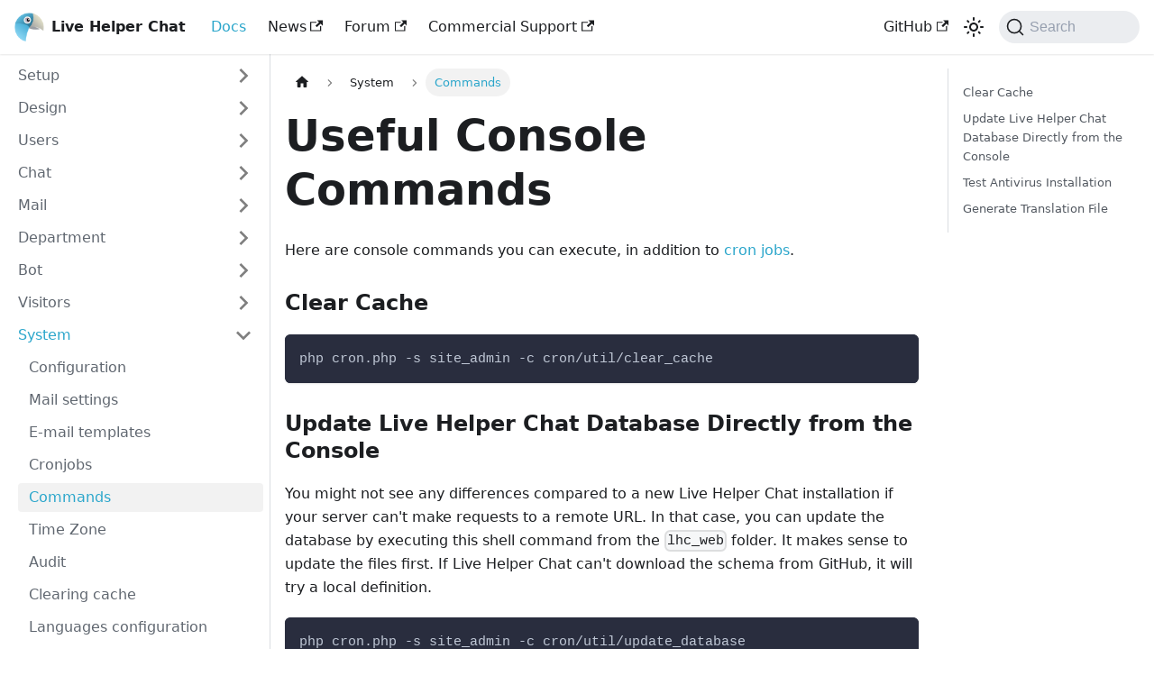

--- FILE ---
content_type: application/javascript; charset=utf-8
request_url: https://doc.livehelperchat.com/assets/js/935f2afb.3dc2266e.js
body_size: 17864
content:
"use strict";(self.webpackChunkmy_website=self.webpackChunkmy_website||[]).push([[53],{1109:e=>{e.exports=JSON.parse('{"pluginId":"default","version":"current","label":"Next","banner":null,"badge":false,"noIndex":false,"className":"docs-version-current","isLast":true,"docsSidebars":{"someSidebar":[{"type":"category","label":"Setup","items":[{"type":"link","label":"Install Guide","href":"/docs/install","docId":"install"},{"type":"link","label":"Integration","href":"/docs/integrating","docId":"integrating"},{"type":"link","label":"Mobile","href":"/docs/mobile","docId":"mobile"},{"type":"link","label":"Voice, Video, and Screen Sharing","href":"/docs/voice-video-screenshare","docId":"voice-video-screenshare"},{"type":"link","label":"Voice Messages","href":"/docs/voice_messages","docId":"voice_messages"},{"type":"link","label":"Javascript arguments","href":"/docs/javascript-arguments","docId":"javascript-arguments"},{"type":"link","label":"Upgrading","href":"/docs/upgrading","docId":"upgrading"},{"type":"link","label":"Developing","href":"/docs/development/quick-guide","docId":"development/quick-guide"},{"type":"link","label":"Multiple languages","href":"/docs/chat/multiple-languages","docId":"chat/multiple-languages"},{"type":"link","label":"Security","href":"/docs/security","docId":"security"}],"collapsed":true,"collapsible":true},{"type":"category","label":"Design","items":[{"type":"link","label":"Theme","href":"/docs/theme/","docId":"theme/theme"},{"type":"link","label":"Chat window","href":"/docs/theme/chat-window","docId":"theme/chat-window"},{"type":"link","label":"Back Office Themes","href":"/docs/theme/back-office-theme","docId":"theme/back-office-theme"},{"type":"link","label":"Personal Themes","href":"/docs/theme/personal-theme","docId":"theme/personal-theme"}],"collapsed":true,"collapsible":true},{"type":"category","label":"Users","items":[{"type":"link","label":"Account","href":"/docs/users/account","docId":"users/account"},{"type":"link","label":"Account Edit","href":"/docs/users/account-edit","docId":"users/account-edit"},{"type":"link","label":"Working with Groups","href":"/docs/users/users-groups","docId":"users/users-groups"},{"type":"link","label":"Working with Roles","href":"/docs/users/users-roles","docId":"users/users-roles"},{"type":"link","label":"Working with Users","href":"/docs/users/","docId":"users/users-users"},{"type":"link","label":"Re-captcha","href":"/docs/users/users-login-options","docId":"users/users-login-options"},{"type":"link","label":"Permissions","href":"/docs/permission","docId":"permission"},{"type":"link","label":"Advanced Permissions","href":"/docs/users/advanced-permissions","docId":"users/advanced-permissions"},{"type":"link","label":"Invisible/Offline mode","href":"/docs/invisible-mode","docId":"invisible-mode"},{"type":"link","label":"Operators chat","href":"/docs/operators-chat","docId":"operators-chat"},{"type":"link","label":"Operator status","href":"/docs/offline-online-automation","docId":"offline-online-automation"},{"type":"link","label":"Auto assignment","href":"/docs/auto-assignment","docId":"auto-assignment"},{"type":"link","label":"Password requirements","href":"/docs/users/password-requirements","docId":"users/password-requirements"},{"type":"link","label":"Importing users","href":"/docs/users/importing","docId":"users/importing"},{"type":"link","label":"Auto login","href":"/docs/users/auto-login","docId":"users/auto-login"},{"type":"link","label":"Users actions","href":"/docs/users/users-actions","docId":"users/users-actions"},{"type":"link","label":"Operators notifications","href":"/docs/users/operators-notifications","docId":"users/operators-notifications"}],"collapsed":true,"collapsible":true},{"type":"category","label":"Chat","items":[{"type":"link","label":"Chat window","href":"/docs/chat/","docId":"chat/chat"},{"type":"link","label":"BBCode","href":"/docs/chat/bbcode","docId":"chat/bbcode"},{"type":"link","label":"Chat configuration","href":"/docs/chat/configuration","docId":"chat/configuration"},{"type":"link","label":"Chat tabs","href":"/docs/chat/chat-tabs","docId":"chat/chat-tabs"},{"type":"link","label":"Chat popup","href":"/docs/chat/chat-popup","docId":"chat/chat-popup"},{"type":"link","label":"Multiple clients","href":"/docs/chat/multiple-clients","docId":"chat/multiple-clients"},{"type":"link","label":"Helpline and Crisis Solution","href":"/docs/chat/helpline-and-crisis-solution","docId":"chat/helpline-and-crisis-solution"},{"type":"link","label":"Events Tracking","href":"/docs/chat/events-tracking","docId":"chat/events-tracking"},{"type":"link","label":"Chat list","href":"/docs/chat/list","docId":"chat/list"},{"type":"link","label":"Unread chat notifications","href":"/docs/chat/unread-chat-notifications","docId":"chat/unread-chat-notifications"},{"type":"link","label":"Dashboard","href":"/docs/dashboard","docId":"dashboard"},{"type":"link","label":"Connection status","href":"/docs/chat/connection-status","docId":"chat/connection-status"},{"type":"link","label":"Offline messaging","href":"/docs/chat/offline","docId":"chat/offline"},{"type":"link","label":"Automatic translation","href":"/docs/chat/automatic-translations","docId":"chat/automatic-translations"},{"type":"link","label":"Start chat settings","href":"/docs/chat/start-chat-form-settings","docId":"chat/start-chat-form-settings"},{"type":"link","label":"Statistic","href":"/docs/chat/statistic","docId":"chat/statistic"},{"type":"link","label":"Custom fields","href":"/docs/custom-fields-and-prefill","docId":"custom-fields-and-prefill"},{"type":"link","label":"Transferring chat","href":"/docs/chat/transferring-chat","docId":"chat/transferring-chat"},{"type":"link","label":"Co-browsing","href":"/docs/co-browsing","docId":"co-browsing"},{"type":"link","label":"Commands","href":"/docs/commands","docId":"commands"},{"type":"link","label":"Chat status","href":"/docs/chat/chat-status","docId":"chat/chat-status"},{"type":"link","label":"Geo configuration","href":"/docs/chat/geo-configuration","docId":"chat/geo-configuration"},{"type":"link","label":"Sync & Sound","href":"/docs/chat/synchronization-sound","docId":"chat/synchronization-sound"},{"type":"link","label":"Need Help Tooltip","href":"/docs/need-help","docId":"need-help"},{"type":"link","label":"Multiple Domains","href":"/docs/chat/multiple-domains","docId":"chat/multiple-domains"},{"type":"link","label":"Voice Messages","href":"/docs/voice_messages","docId":"voice_messages"},{"type":"link","label":"Speech to text","href":"/docs/chat/speech-to-text","docId":"chat/speech-to-text"},{"type":"link","label":"Survey","href":"/docs/chat/survey","docId":"chat/survey"},{"type":"link","label":"Subject","href":"/docs/chat/subject","docId":"chat/subject"},{"type":"link","label":"Paid Chats","href":"/docs/paid-chats","docId":"paid-chats"},{"type":"link","label":"Online hours","href":"/docs/online-hours","docId":"online-hours"},{"type":"link","label":"Priority","href":"/docs/priority","docId":"priority"},{"type":"link","label":"Proactive","href":"/docs/proactive","docId":"proactive"},{"type":"link","label":"Canned messages","href":"/docs/canned","docId":"canned"},{"type":"link","label":"Replaceable variables","href":"/docs/replaceable-variables","docId":"replaceable-variables"},{"type":"link","label":"Auto responder","href":"/docs/auto-responder","docId":"auto-responder"},{"type":"link","label":"Anonymization","href":"/docs/anonymize","docId":"anonymize"},{"type":"link","label":"Automatic closing/deleting","href":"/docs/auto-close-delete","docId":"auto-close-delete"},{"type":"link","label":"Files","href":"/docs/chat/files","docId":"chat/files"},{"type":"link","label":"Participant","href":"/docs/chat/participant","docId":"chat/participant"},{"type":"link","label":"Web push notifications","href":"/docs/chat/web-push-notifications","docId":"chat/web-push-notifications"},{"type":"link","label":"Messages content protection","href":"/docs/chat/messages-content-protection","docId":"chat/messages-content-protection"}],"collapsed":true,"collapsible":true},{"type":"category","label":"Mail","items":[{"type":"link","label":"Introduction","href":"/docs/mail/intro","docId":"mail/intro"},{"type":"link","label":"Open Authentication Setup","href":"/docs/mail/oauth","docId":"mail/oauth"},{"type":"link","label":"Close from chat","href":"/docs/mail/close-from-chat","docId":"mail/close-from-chat"},{"type":"link","label":"Mail list","href":"/docs/mail/list","docId":"mail/list"},{"type":"link","label":"Mail window","href":"/docs/mail/mail-window","docId":"mail/mail-window"},{"type":"link","label":"Lifespan","href":"/docs/mail/lifespan","docId":"mail/lifespan"},{"type":"link","label":"Mail auto responder","href":"/docs/mail/mail-auto-responder","docId":"mail/mail-auto-responder"},{"type":"link","label":"Mailbox sample settings","href":"/docs/mail/sample-mailbox","docId":"mail/sample-mailbox"}],"collapsed":true,"collapsible":true},{"type":"category","label":"Department","items":[{"type":"link","label":"Department","href":"/docs/department/","docId":"department/department"},{"type":"link","label":"Department transfers","href":"/docs/department-transfer","docId":"department-transfer"},{"type":"link","label":"Product","href":"/docs/department/product","docId":"department/product"},{"type":"link","label":"Brand","href":"/docs/department/brand","docId":"department/brand"}],"collapsed":true,"collapsible":true},{"type":"category","label":"Bot","items":[{"type":"link","label":"How to use a bot","href":"/docs/how-to-use-bot","docId":"how-to-use-bot"},{"type":"link","label":"Triggers","href":"/docs/bot/triggers","docId":"bot/triggers"},{"type":"link","label":"Conditions","href":"/docs/bot/conditions","docId":"bot/conditions"},{"type":"link","label":"Multiple Languages","href":"/docs/bot/multiple-languages","docId":"bot/multiple-languages"},{"type":"link","label":"AI Integrations","href":"/docs/bot/ai-integration-flows","docId":"bot/ai-integration-flows"},{"type":"category","label":"Response types","items":[{"type":"link","label":"Carousel","href":"/docs/bot/bot-carousel","docId":"bot/bot-carousel"},{"type":"link","label":"Text message","href":"/docs/bot/bot-text","docId":"bot/bot-text"},{"type":"link","label":"List","href":"/docs/bot/bot-list","docId":"bot/bot-list"},{"type":"link","label":"Button List","href":"/docs/bot/bot-button-list","docId":"bot/bot-button-list"},{"type":"link","label":"Send typing","href":"/docs/bot/send-typing","docId":"bot/send-typing"},{"type":"link","label":"Collect custom attribute","href":"/docs/bot/collect-custom-attribute","docId":"bot/collect-custom-attribute"},{"type":"link","label":"Bot Rest API","href":"/docs/bot/rest-api","docId":"bot/rest-api"},{"type":"link","label":"Trigger Body","href":"/docs/bot/trigger-body","docId":"bot/trigger-body"},{"type":"link","label":"Video","href":"/docs/bot/bot-video","docId":"bot/bot-video"},{"type":"link","label":"Execute javascript","href":"/docs/bot/execute-js","docId":"bot/execute-js"},{"type":"link","label":"Alert Icon","href":"/docs/bot/alert-icon","docId":"bot/alert-icon"},{"type":"link","label":"Matching Actions Based on User Message","href":"/docs/bot/match-action","docId":"bot/match-action"},{"type":"link","label":"Check for conditions to proceed","href":"/docs/bot/check-conditions","docId":"bot/check-conditions"},{"type":"link","label":"Update Current chat","href":"/docs/bot/bot-update-current-chat","docId":"bot/bot-update-current-chat"},{"type":"link","label":"Restrict Execution to a Defined Number of Times","href":"/docs/bot/restrict-execution-more-than-defined-times","docId":"bot/restrict-execution-more-than-defined-times"},{"type":"link","label":"Log Action","href":"/docs/bot/log-action","docId":"bot/log-action"},{"type":"link","label":"Send mail","href":"/docs/bot/send-mail","docId":"bot/send-mail"},{"type":"link","label":"Sourceless Iframe","href":"/docs/bot/iframe","docId":"bot/iframe"},{"type":"link","label":"Send predefined block","href":"/docs/bot/send-predefined-block","docId":"bot/send-predefined-block"}],"collapsed":true,"collapsible":true},{"type":"category","label":"Use Cases","items":[{"type":"link","label":"Collecting information","href":"/docs/bot/collecting-information","docId":"bot/collecting-information"},{"type":"link","label":"Collecting information with tries limiter","href":"/docs/bot/collecting-information-two-tries","docId":"bot/collecting-information-two-tries"},{"type":"link","label":"Validating information","href":"/docs/bot/validate-information","docId":"bot/validate-information"},{"type":"link","label":"Text Menu","href":"/docs/bot/text-menu-bot","docId":"bot/text-menu-bot"},{"type":"link","label":"Integrating AI (without coding)","href":"/docs/bot/integrating-any-ai-bot-without-coding","docId":"bot/integrating-any-ai-bot-without-coding"},{"type":"link","label":"Integrating AI (with Coding)","href":"/docs/bot/integrating-any-ai-bot","docId":"bot/integrating-any-ai-bot"},{"type":"link","label":"Username/Location based workflow","href":"/docs/bot/username-based-workflow","docId":"bot/username-based-workflow"},{"type":"link","label":"User information from Rest API","href":"/docs/bot/rest-api-to-fetch-customer-info","docId":"bot/rest-api-to-fetch-customer-info"},{"type":"link","label":"Rasa integration (chatbot)","href":"/docs/bot/rasa-integration","docId":"bot/rasa-integration"},{"type":"link","label":"Rasa Integration (Intent)","href":"/docs/bot/rasa-integration-intent","docId":"bot/rasa-integration-intent"},{"type":"link","label":"Rasa entities extraction","href":"/docs/bot/rasa-intent-entities","docId":"bot/rasa-intent-entities"},{"type":"link","label":"Rasa integration (FAQ)","href":"/docs/bot/rasa-faq","docId":"bot/rasa-faq"},{"type":"link","label":"DeepPavlov (Sentiment Analysis)","href":"/docs/bot/sentiment-analysis","docId":"bot/sentiment-analysis"},{"type":"link","label":"DeepPavlov (Sentiment Analysis Per Message)","href":"/docs/bot/sentiment-analysis-per-message","docId":"bot/sentiment-analysis-per-message"},{"type":"link","label":"DeepPavlov (FAQ)","href":"/docs/bot/deeppavlov-faq","docId":"bot/deeppavlov-faq"},{"type":"link","label":"Validate e-mail by bot and Rest API","href":"/docs/bot/verify-email-by-bot-and-rest-api","docId":"bot/verify-email-by-bot-and-rest-api"},{"type":"link","label":"ChatGPT Integration (Completions, Tool Calls)","href":"/docs/bot/chatgpt-integration","docId":"bot/chatgpt-integration"},{"type":"link","label":"ChatGPT Integration (Responses, Tool Calls, File Search)","href":"/docs/bot/chatgpt-responses","docId":"bot/chatgpt-responses"},{"type":"link","label":"DeepSeek integration (Completions, Tool calls)","href":"/docs/bot/deepseek-integration","docId":"bot/deepseek-integration"},{"type":"link","label":"Ollama Integration (Completions, Tool Calls)","href":"/docs/bot/ollama-integration","docId":"bot/ollama-integration"},{"type":"link","label":"Gemini integration (interactive chat, Tool calls)","href":"/docs/bot/gemini-integration","docId":"bot/gemini-integration"},{"type":"link","label":"Summarize With AI","href":"/docs/bot/summarize-with-ai","docId":"bot/summarize-with-ai"},{"type":"link","label":"n8n integration","href":"/docs/bot/n8n-integration","docId":"bot/n8n-integration"},{"type":"link","label":"Meilisearch as documentation retrieval generator","href":"/docs/bot/meilisearch-as-rag","docId":"bot/meilisearch-as-rag"},{"type":"link","label":"Offline scenarios","href":"/docs/bot/offline-scenarios","docId":"bot/offline-scenarios"},{"type":"link","label":"Image file verification flow","href":"/docs/bot/image-file-verification-flow","docId":"bot/image-file-verification-flow"},{"type":"link","label":"Support images for your AI LLM","href":"/docs/bot/images-bot-integration","docId":"bot/images-bot-integration"},{"type":"link","label":"Voice Message Support for your AI Assistant","href":"/docs/bot/voice-message-bot-integration","docId":"bot/voice-message-bot-integration"}],"collapsed":true,"collapsible":true},{"type":"category","label":"How to","items":[{"type":"link","label":"Transfer between bots","href":"/docs/bot/transfer-bot-to-bot","docId":"bot/transfer-bot-to-bot"},{"type":"link","label":"Multiple unknown messages","href":"/docs/bot/multiple-unknown-messages","docId":"bot/multiple-unknown-messages"},{"type":"link","label":"Disable/Enable a survey from bot?","href":"/docs/bot/survey-control-from-bot","docId":"bot/survey-control-from-bot"},{"type":"link","label":"Transfer to pending if operator left","href":"/docs/bot/operator-not-responding","docId":"bot/operator-not-responding"},{"type":"link","label":"Show offline form if there are no online operators","href":"/docs/bot/show-offline-form-if-no-online-operators","docId":"bot/show-offline-form-if-no-online-operators"},{"type":"link","label":"Transfer chat back to bot if chat not accepted","href":"/docs/bot/transfer-to-bot-if-not-accepted","docId":"bot/transfer-to-bot-if-not-accepted"},{"type":"link","label":"Execute bot after chat transfer","href":"/docs/bot/execute-bot-of-transferred-department","docId":"bot/execute-bot-of-transferred-department"},{"type":"link","label":"How to send files to LLM?","href":"/docs/bot/send-files-to-llm","docId":"bot/send-files-to-llm"}],"collapsed":true,"collapsible":true}],"collapsed":true,"collapsible":true},{"type":"category","label":"Visitors","items":[{"type":"link","label":"Blocking","href":"/docs/blocking","docId":"blocking"},{"type":"link","label":"Online visitors","href":"/docs/online-visitors","docId":"online-visitors"}],"collapsed":true,"collapsible":true},{"type":"category","label":"System","items":[{"type":"link","label":"Configuration","href":"/docs/system/configuration","docId":"system/configuration"},{"type":"link","label":"Mail settings","href":"/docs/smtp","docId":"smtp"},{"type":"link","label":"E-mail templates","href":"/docs/email-templates","docId":"email-templates"},{"type":"link","label":"Cronjobs","href":"/docs/development/cronjob","docId":"development/cronjob"},{"type":"link","label":"Commands","href":"/docs/system/system-commands","docId":"system/system-commands"},{"type":"link","label":"Time Zone","href":"/docs/time-zone","docId":"time-zone"},{"type":"link","label":"Audit","href":"/docs/audit/","docId":"audit/audit"},{"type":"link","label":"Clearing cache","href":"/docs/system/clearing-cache","docId":"system/clearing-cache"},{"type":"link","label":"Languages configuration","href":"/docs/system/languages-configuration","docId":"system/languages-configuration"}],"collapsed":true,"collapsible":true},{"type":"category","label":"Modules","items":[{"type":"link","label":"Browse offers","href":"/docs/modules/browse-offers","docId":"modules/browse-offers"},{"type":"link","label":"Chatbox","href":"/docs/modules/chatbox","docId":"modules/chatbox"},{"type":"link","label":"FAQ","href":"/docs/modules/faq","docId":"modules/faq"},{"type":"link","label":"Forms","href":"/docs/modules/forms","docId":"modules/forms"},{"type":"link","label":"Questionary","href":"/docs/modules/questionary","docId":"modules/questionary"}],"collapsed":true,"collapsible":true},{"type":"category","label":"Developing","items":[{"type":"link","label":"Hooks","href":"/docs/hooks","docId":"hooks"},{"type":"link","label":"Webhooks","href":"/docs/development/webhooks","docId":"development/webhooks"},{"type":"link","label":"Incoming webhooks","href":"/docs/development/incoming-webhooks","docId":"development/incoming-webhooks"},{"type":"link","label":"Debugging Application","href":"/docs/debug","docId":"debug"},{"type":"category","label":"Extending","items":[{"type":"link","label":"Override Everything","href":"/docs/extending/override-quick","docId":"extending/override-quick"},{"type":"link","label":"Writing extension","href":"/docs/extending/writing-extension","docId":"extending/writing-extension"},{"type":"link","label":"Overriding Module","href":"/docs/extending/override-module","docId":"extending/override-module"},{"type":"link","label":"Overriding templates","href":"/docs/extending/override-template","docId":"extending/override-template"},{"type":"link","label":"Override class","href":"/docs/development/override-class","docId":"development/override-class"}],"collapsed":true,"collapsible":true},{"type":"link","label":"Hosting on DigitalOcean","href":"/docs/development/hosting-on-digitalocean","docId":"development/hosting-on-digitalocean"},{"type":"link","label":"Install using CLI","href":"/docs/development/install-cli","docId":"development/install-cli"},{"type":"link","label":"ORM","href":"/docs/development/orm","docId":"development/orm"},{"type":"link","label":"Custom variables defined in extensions","href":"/docs/bot/custom-variables-extension","docId":"bot/custom-variables-extension"},{"type":"link","label":"Working with messages","href":"/docs/development/working-with-messages","docId":"development/working-with-messages"},{"type":"link","label":"Common classes","href":"/docs/development/common-classes","docId":"development/common-classes"},{"type":"link","label":"Modifying widget","href":"/docs/development/modifying-widget","docId":"development/modifying-widget"},{"type":"link","label":"Modifying operator chat window","href":"/docs/development/operator-chat-window","docId":"development/operator-chat-window"},{"type":"link","label":"Rest API","href":"/docs/development/rest-api","docId":"development/rest-api"},{"type":"link","label":"Moving Chat","href":"/docs/development/move-chat","docId":"development/move-chat"},{"type":"link","label":"Unbranding","href":"/docs/development/unbrand","docId":"development/unbrand"},{"type":"link","label":"Nginx configuration","href":"/docs/nginx-configuration-tips","docId":"nginx-configuration-tips"},{"type":"link","label":"Mobile integration","href":"/docs/development/mobile-integration","docId":"development/mobile-integration"},{"type":"link","label":"Architecture","href":"/docs/architecture","docId":"architecture"},{"type":"link","label":"Performance Tweaks","href":"/docs/performance","docId":"performance"},{"type":"link","label":"Reducing Number of Requests","href":"/docs/development/reducing-request-number","docId":"development/reducing-request-number"},{"type":"link","label":"Hosting Variations","href":"/docs/hosting-variations","docId":"hosting-variations"},{"type":"link","label":"Back Office Theming","href":"/docs/back-office-theme","docId":"back-office-theme"},{"type":"link","label":"NodeJS Support","href":"/docs/node-js","docId":"node-js"},{"type":"link","label":"Adding languages","href":"/docs/language","docId":"language"},{"type":"link","label":"Auto login","href":"/docs/development/auto-login","docId":"development/auto-login"},{"type":"link","label":"Single Sign-On","href":"/docs/development/single-sign-on","docId":"development/single-sign-on"},{"type":"link","label":"Docker and Live Helper Chat","href":"/docs/development/docker","docId":"development/docker"},{"type":"link","label":"Site access","href":"/docs/development/site-access","docId":"development/site-access"},{"type":"link","label":"Remove index.php","href":"/docs/development/remove-index-php","docId":"development/remove-index-php"},{"type":"link","label":"HTTPS and HTTP","href":"/docs/development/http-and-https","docId":"development/http-and-https"}],"collapsed":true,"collapsible":true},{"type":"category","label":"Integration","items":[{"type":"link","label":"Jitsi Integration","href":"/docs/integrating/jitsi","docId":"integrating/jitsi"},{"type":"link","label":"GLPI Integration","href":"/docs/integrating/GLPI","docId":"integrating/GLPI"},{"type":"link","label":"Integration with OpenCart","href":"/docs/integrating/opencart","docId":"integrating/opencart"},{"type":"link","label":"chat-api.com integration","href":"/docs/integrating/chat-api-com","docId":"integrating/chat-api-com"},{"type":"link","label":"Integration in a third party back office","href":"/docs/integrating/third-party-back-office","docId":"integrating/third-party-back-office"},{"type":"link","label":"Custom Post-Survey","href":"/docs/integrating/custom-post-survey","docId":"integrating/custom-post-survey"},{"type":"link","label":"Google Analytics","href":"/docs/google-analytics","docId":"google-analytics"},{"type":"link","label":"Chrome Extension","href":"/docs/chrome-extension","docId":"chrome-extension"},{"type":"link","label":"WhatsApp integration","href":"/docs/integrating/whatsapp","docId":"integrating/whatsapp"},{"type":"link","label":"MessageBird WhatsApp/Facebook Messenger","href":"/docs/integrating/messagebird-whatsapp","docId":"integrating/messagebird-whatsapp"},{"type":"link","label":"CloudTalk Integration","href":"/docs/integrating/cloudtalk","docId":"integrating/cloudtalk"},{"type":"link","label":"Slack Notifications","href":"/docs/integrating/slack-notification","docId":"integrating/slack-notification"},{"type":"link","label":"waha","href":"/docs/integrating/waha","docId":"integrating/waha"},{"type":"link","label":"Rezdy Integration","href":"/docs/integrating/rezdy","docId":"integrating/rezdy"},{"type":"link","label":"Widget integration in third party applications","href":"/docs/integrating/widget","docId":"integrating/widget"}],"collapsed":true,"collapsible":true}]},"docs":{"anonymize":{"id":"anonymize","title":"How to anonymize Live Helper Chat visitors Data?","description":"You can configure Live Helper Chat to hide visitor IPs or anonymize visitor and operator messages after a specified period.","sidebar":"someSidebar"},"architecture":{"id":"architecture","title":"Architecture","description":"Programming component here","sidebar":"someSidebar"},"audit/audit":{"id":"audit/audit","title":"Audit","description":"Introduction","sidebar":"someSidebar"},"auto-assignment":{"id":"auto-assignment","title":"How to setup round robin/automatic/auto chats assignment workflow?","description":"This article describes how to setup auto assignment workflow in Live Helper Chat. Auto assignment works two ways out of the box.","sidebar":"someSidebar"},"auto-close-delete":{"id":"auto-close-delete","title":"How to set up automatic chat closing/purging","description":"To configure automatic chat closing/purging, you need to set it up in the chat configuration settings.","sidebar":"someSidebar"},"auto-responder":{"id":"auto-responder","title":"Auto responder","description":"Auto-responders can be configured for:","sidebar":"someSidebar"},"back-office-theme":{"id":"back-office-theme","title":"Back Office Theming","description":"Changing the Back Office Theme Directly","sidebar":"someSidebar"},"blocking":{"id":"blocking","title":"How to block visitors from starting a chat","description":"Block Users Directly from Chat","sidebar":"someSidebar"},"bot/ai-integration-flows":{"id":"bot/ai-integration-flows","title":"Basic Flow of AI Integrations and Possible Scenarios","description":"These observations reflect my personal opinions, so please consider them accordingly.","sidebar":"someSidebar"},"bot/alert-icon":{"id":"bot/alert-icon","title":"Alert Icon","description":"The Alert icon feature allows you to add an icon to chats handled by a bot in the chat list.","sidebar":"someSidebar"},"bot/bot-button-list":{"id":"bot/bot-button-list","title":"Button List","description":"This article explains Button list. The element looks like","sidebar":"someSidebar"},"bot/bot-carousel":{"id":"bot/bot-carousel","title":"Carousel","description":"This article explains carousel. The element looks like","sidebar":"someSidebar"},"bot/bot-list":{"id":"bot/bot-list","title":"List","description":"This article explains the List element. The element looks like:","sidebar":"someSidebar"},"bot/bot-text":{"id":"bot/bot-text","title":"Text message","description":"Introduction","sidebar":"someSidebar"},"bot/bot-update-current-chat":{"id":"bot/bot-update-current-chat","title":"Update Current chat","description":"With this trigger, you can perform the following actions:","sidebar":"someSidebar"},"bot/bot-video":{"id":"bot/bot-video","title":"Video","description":"This article explains the Send Video response type.","sidebar":"someSidebar"},"bot/chatgpt-integration":{"id":"bot/chatgpt-integration","title":"Integrating ChatGPT into Live Helper Chat with Tool Calls Support (Completions API)","description":"This integration flow using the Completions API is deprecated. Consider using the Responses API instead for newer implementations.","sidebar":"someSidebar"},"bot/chatgpt-responses":{"id":"bot/chatgpt-responses","title":"Integrating ChatGPT into Live Helper Chat with Responses API, Tool Calls, File Search Support","description":"This integration uses the Chat Responses API.","sidebar":"someSidebar"},"bot/check-conditions":{"id":"bot/check-conditions","title":"Check for conditions to proceed","description":"This trigger allows to have custom conditions to be checked before rest of the triggers can be processed.","sidebar":"someSidebar"},"bot/collect-custom-attribute":{"id":"bot/collect-custom-attribute","title":"Collect custom attribute","description":"Introduction","sidebar":"someSidebar"},"bot/collecting-information":{"id":"bot/collecting-information","title":"Collecting Customer Information Using a Bot","description":"This tutorial explains how to create a simple bot that collects customer information and then transfers the customer to a human agent.","sidebar":"someSidebar"},"bot/collecting-information-two-tries":{"id":"bot/collecting-information-two-tries","title":"Collecting customers attributes and limit how many times he can try","description":"This tutorial explains how to create a bot that collects customer attributes, limiting the number of attempts a visitor has to enter valid information.","sidebar":"someSidebar"},"bot/conditions":{"id":"bot/conditions","title":"Conditions","description":"Introduction","sidebar":"someSidebar"},"bot/custom-variables-extension":{"id":"bot/custom-variables-extension","title":"Custom variables defined in extensions","description":"See sample of extension","sidebar":"someSidebar"},"bot/deeppavlov-faq":{"id":"bot/deeppavlov-faq","title":"DeepPavlov as FAQ Server","description":"To integrate DeepPavlov with Live Helper Chat, you\'ll need the following:","sidebar":"someSidebar"},"bot/deepseek-integration":{"id":"bot/deepseek-integration","title":"Integrating DeepSeek into Live Helper Chat with tool calls support","description":"Due to the following issue, I was unable to complete the example integration with tool calling:","sidebar":"someSidebar"},"bot/dialogflow":{"id":"bot/dialogflow","title":"Dialogflow integration","description":"This document shows a conceptual flow of a short flight booking conversation using raw curl commands to interact with a Dialogflow ES agent\'s detectIntent endpoint."},"bot/execute-bot-of-transferred-department":{"id":"bot/execute-bot-of-transferred-department","title":"Execute bot after chat transfer to another department","description":"The goal is to:","sidebar":"someSidebar"},"bot/execute-js":{"id":"bot/execute-js","title":"Execute javascript","description":"This event is usefull if you want to execute custom javascript. You do not need to write `` tag in this field content.","sidebar":"someSidebar"},"bot/gemini-integration":{"id":"bot/gemini-integration","title":"Integrating Gemini into Live Helper Chat with tool calls support","description":"A good place to start your journey with Gemini is to read the official documentation.","sidebar":"someSidebar"},"bot/iframe":{"id":"bot/iframe","title":"Sourceless Iframe","description":"This element allows you to have a custom response when you want to integrate third-party apps.","sidebar":"someSidebar"},"bot/image-file-verification-flow":{"id":"bot/image-file-verification-flow","title":"Image file verification flow","description":"The purpose of this flow is to display a custom cover for images that contain sensitive information, such as passports, credit cards, or other confidential documents.","sidebar":"someSidebar"},"bot/images-bot-integration":{"id":"bot/images-bot-integration","title":"Support images for your AI LLM","description":"* In order for visitor to write a question regarding his file upload. In File => Files configuration settings  Show file preview before uploading file has to be enabled.","sidebar":"someSidebar"},"bot/integrating-any-ai-bot":{"id":"bot/integrating-any-ai-bot","title":"Integrating AI with Coding","description":"Introduction","sidebar":"someSidebar"},"bot/integrating-any-ai-bot-without-coding":{"id":"bot/integrating-any-ai-bot-without-coding","title":"Integrating any AI without coding","description":"Introduction","sidebar":"someSidebar"},"bot/log-action":{"id":"bot/log-action","title":"Log Action","description":"This trigger logs custom content into a separate table, lhchataction.","sidebar":"someSidebar"},"bot/match-action":{"id":"bot/match-action","title":"Matching Actions Based on User Message","description":"This trigger allows you to search for a keyword in the user\'s first message to determine which action to take.","sidebar":"someSidebar"},"bot/meilisearch-as-rag":{"id":"bot/meilisearch-as-rag","title":"Meilisearch as documentation retrieval generator","description":"This document demonstrates how to use Meilisearch as document storage for a simplified RAG (Retrieval-Augmented Generation) system.","sidebar":"someSidebar"},"bot/multiple-languages":{"id":"bot/multiple-languages","title":"Multiple Languages","description":"Introduction","sidebar":"someSidebar"},"bot/multiple-unknown-messages":{"id":"bot/multiple-unknown-messages","title":"Sending Different Messages for Consecutive Unknown Visitor Messages","description":"This document explains how to configure a bot to send different responses based on the number of consecutive unknown messages it receives from a visitor.","sidebar":"someSidebar"},"bot/n8n-integration":{"id":"bot/n8n-integration","title":"Tutorial how to integrate n8n with Live Helper Chat","description":"This tutorial demonstrates how to integrate n8n workflow automation with Live Helper Chat to create an AI-powered chatbot using OpenAI.","sidebar":"someSidebar"},"bot/offline-scenarios":{"id":"bot/offline-scenarios","title":"Offline scenarios and how to set them up","description":"You have two options to configure this behavior:","sidebar":"someSidebar"},"bot/ollama-integration":{"id":"bot/ollama-integration","title":"Integrating Ollama into Live Helper Chat with Tool Calls Support","description":"This sample uses the llama3-groq-tool-use model. You can use any other model as well.","sidebar":"someSidebar"},"bot/operator-not-responding":{"id":"bot/operator-not-responding","title":"Transfer Chat to Pending State When Operator Leaves","description":"For this scenario to work, the following conditions must be met:","sidebar":"someSidebar"},"bot/rasa-faq":{"id":"bot/rasa-faq","title":"Integrating Rasa as FAQ server","description":"This FAQ bot is built on top of Rasa AI. This workflow is similar to intent detection using Rasa.","sidebar":"someSidebar"},"bot/rasa-integration":{"id":"bot/rasa-integration","title":"Integrating Rasa into Live Helper Chat (chatbot)","description":"Rasa is an AI bot that handles the core AI processing. Integrating Rasa is straightforward once you have it running.","sidebar":"someSidebar"},"bot/rasa-integration-intent":{"id":"bot/rasa-integration-intent","title":"Integrating Rasa into Live Helper Chat (Intent)","description":"Rasa is an AI bot that handles the core AI processing. Integrating it into Live Helper Chat is straightforward once you have Rasa set up and running.","sidebar":"someSidebar"},"bot/rasa-intent-entities":{"id":"bot/rasa-intent-entities","title":"Rasa Intent Server with Entities Extraction","description":"Rasa is an AI bot that handles the core processing. Integrating it is straightforward once Rasa is running.","sidebar":"someSidebar"},"bot/rest-api":{"id":"bot/rest-api","title":"Bot Rest API","description":"Introduction","sidebar":"someSidebar"},"bot/rest-api-to-fetch-customer-info":{"id":"bot/rest-api-to-fetch-customer-info","title":"Using Rest API response trigger to fetch customer info","description":"This is simple use case to demonstrate how you can use Rest API response type to fetch customer info directly from third party service as soon chat started. For optimal performance I would recommend to use Send Rest API Call in the background.","sidebar":"someSidebar"},"bot/restrict-execution-more-than-defined-times":{"id":"bot/restrict-execution-more-than-defined-times","title":"Restrict Execution to a Defined Number of Times","description":"Introduction","sidebar":"someSidebar"},"bot/send-files-to-llm":{"id":"bot/send-files-to-llm","title":"How to send files to LLM?","description":"Most documentation focuses on handling text-based chat messages. However, visitors may want to report issues or ask questions by uploading files such as screenshots. This guide explains how to configure your bot to process file uploads and send them to a Large Language Model (LLM) for analysis.","sidebar":"someSidebar"},"bot/send-mail":{"id":"bot/send-mail","title":"Send mail","description":"Introduction","sidebar":"someSidebar"},"bot/send-predefined-block":{"id":"bot/send-predefined-block","title":"Send predefined block","description":"Introduction","sidebar":"someSidebar"},"bot/send-typing":{"id":"bot/send-typing","title":"Send typing","description":"This article explains the Send Typing response type.","sidebar":"someSidebar"},"bot/sentiment-analysis":{"id":"bot/sentiment-analysis","title":"DeepPavlov (Sentiment Analysis)","description":"This article explains how to set up sentiment analysis using https://deeppavlov.ai/ and a pre-built Docker image.","sidebar":"someSidebar"},"bot/sentiment-analysis-per-message":{"id":"bot/sentiment-analysis-per-message","title":"DeepPavlov (Sentiment Analysis Per Message)","description":"This article explains how to set up sentiment analysis using DeepPavlov and a pre-built Docker image.","sidebar":"someSidebar"},"bot/show-offline-form-if-no-online-operators":{"id":"bot/show-offline-form-if-no-online-operators","title":"Show offline form if there are no online operators","description":"The goal of this bot is to:","sidebar":"someSidebar"},"bot/summarize-with-ai":{"id":"bot/summarize-with-ai","title":"Summarize with AI","description":"Here\'s a quick way to automatically generate a chat summary after a conversation concludes. The summarization will occur only if the following conditions are met:","sidebar":"someSidebar"},"bot/survey-control-from-bot":{"id":"bot/survey-control-from-bot","title":"Disable/Enable a survey from bot?","description":"Since 3.68v it\'s possible to control Survey directly from bot.","sidebar":"someSidebar"},"bot/text-menu-bot":{"id":"bot/text-menu-bot","title":"Creating Bot Navigation Using Text Messages","description":"This approach is useful when integrating with third-party services like WhatsApp or SMS chat.","sidebar":"someSidebar"},"bot/transfer-bot-to-bot":{"id":"bot/transfer-bot-to-bot","title":"How to transfer a bot to other bot","description":"Let\'s imagine that you want to have several bots and one for each subject.","sidebar":"someSidebar"},"bot/transfer-to-bot-if-not-accepted":{"id":"bot/transfer-to-bot-if-not-accepted","title":"Transfer chat back to bot if chat not accepted","description":"There are two ways to transfer a chat back to a bot if it is not accepted by an operator:","sidebar":"someSidebar"},"bot/trigger-body":{"id":"bot/trigger-body","title":"Trigger Body","description":"This article explains how to use the Execute trigger body response type. This response type is useful for integrating with REST API responses. In the trigger body, you can paste the direct content from the Show Code section.","sidebar":"someSidebar"},"bot/triggers":{"id":"bot/triggers","title":"Triggers","description":"Introduction","sidebar":"someSidebar"},"bot/username-based-workflow":{"id":"bot/username-based-workflow","title":"Username and location based workflow","description":"Introduction","sidebar":"someSidebar"},"bot/validate-information":{"id":"bot/validate-information","title":"Validating a visitor provided information","description":"Introduction","sidebar":"someSidebar"},"bot/verify-email-by-bot-and-rest-api":{"id":"bot/verify-email-by-bot-and-rest-api","title":"Validating visitor e-mail using Rest API","description":"Introduction","sidebar":"someSidebar"},"bot/voice-message-bot-integration":{"id":"bot/voice-message-bot-integration","title":"Voice Message Support for your AI Assistant","description":"This guide explains how to integrate voice message functionality into your chat bot using OpenAI for transcription and response generation.","sidebar":"someSidebar"},"canned":{"id":"canned","title":"How to use canned messages?","description":"Introduction","sidebar":"someSidebar"},"chat/automatic-translations":{"id":"chat/automatic-translations","title":"Automatic Translation Workflow","description":"Live Helper Chat supports automatic translations during conversations.","sidebar":"someSidebar"},"chat/bbcode":{"id":"chat/bbcode","title":"Text formatting syntax in Live Helper Chat - BBCode tags","description":"These are the possible BBCode combinations you can use in Live Helper Chat. You can use these tags anywhere a message is sent to a visitor.","sidebar":"someSidebar"},"chat/chat":{"id":"chat/chat","title":"Chat window","description":"Introduction","sidebar":"someSidebar"},"chat/chat-popup":{"id":"chat/chat-popup","title":"Chat popup","description":"Introduction","sidebar":"someSidebar"},"chat/chat-status":{"id":"chat/chat-status","title":"Chat status","description":"There are three chat statuses:","sidebar":"someSidebar"},"chat/chat-tabs":{"id":"chat/chat-tabs","title":"Chat tabs","description":"Introduction","sidebar":"someSidebar"},"chat/configuration":{"id":"chat/configuration","title":"Chat configuration","description":"Introduction","sidebar":"someSidebar"},"chat/connection-status":{"id":"chat/connection-status","title":"Connection status","description":"Introduction","sidebar":"someSidebar"},"chat/duration":{"id":"chat/duration","title":"Chat duration","description":"Chat duration is calculated when a chat is closed. The calculation uses the following two settings:"},"chat/events-tracking":{"id":"chat/events-tracking","title":"Events Tracking","description":"Introduction","sidebar":"someSidebar"},"chat/files":{"id":"chat/files","title":"Working with files","description":"Introduction","sidebar":"someSidebar"},"chat/geo-configuration":{"id":"chat/geo-configuration","title":"How to configure geo detection","description":"Introduction","sidebar":"someSidebar"},"chat/helpline-and-crisis-solution":{"id":"chat/helpline-and-crisis-solution","title":"Helpline and Crisis Solution","description":"Live Helper Chat can also be used as a helpline and crisis support solution. In this article, I\'ll share a few tips on how to provide support anonymously.","sidebar":"someSidebar"},"chat/list":{"id":"chat/list","title":"Chat list","description":"Introduction","sidebar":"someSidebar"},"chat/messages-content-protection":{"id":"chat/messages-content-protection","title":"Messages content protection","description":"Introduction","sidebar":"someSidebar"},"chat/multiple-clients":{"id":"chat/multiple-clients","title":"Multiple clients","description":"Since version 3.29, Live Helper Chat can be configured to support multiple clients simultaneously. However, the recommended approach for supporting multiple clients is to use the automated hosting extension.","sidebar":"someSidebar"},"chat/multiple-domains":{"id":"chat/multiple-domains","title":"Configuring Different Operators and Widgets for Multiple Domains","description":"To configure Live Helper Chat (LHC) to use different operators and widgets for different domains, you can use the following approach:","sidebar":"someSidebar"},"chat/multiple-languages":{"id":"chat/multiple-languages","title":"Multiple languages support general workflow","description":"Introduction","sidebar":"someSidebar"},"chat/offline":{"id":"chat/offline","title":"Offline messaging","description":"Default Behavior","sidebar":"someSidebar"},"chat/participant":{"id":"chat/participant","title":"Participant","description":"Introduction","sidebar":"someSidebar"},"chat/speech-to-text":{"id":"chat/speech-to-text","title":"Speech-to-Text Tutorial","description":"Requirements","sidebar":"someSidebar"},"chat/start-chat-form-settings":{"id":"chat/start-chat-form-settings","title":"Start chat form settings","description":"These settings allow you to customize the interface for starting a chat and define custom fields directly in the back office without scripting.","sidebar":"someSidebar"},"chat/statistic":{"id":"chat/statistic","title":"Statistic","description":"If you have large number of chats I would suggest to use ElasticSearch plugin for statistic generation. In any case with relative small number of chats default functionality also works. Here are all charts you can generate.","sidebar":"someSidebar"},"chat/subject":{"id":"chat/subject","title":"Chat subjects","description":"Introduction","sidebar":"someSidebar"},"chat/survey":{"id":"chat/survey","title":"Survey","description":"Introduction","sidebar":"someSidebar"},"chat/synchronization-sound":{"id":"chat/synchronization-sound","title":"Synchronization and sound settings","description":"Introduction","sidebar":"someSidebar"},"chat/transferring-chat":{"id":"chat/transferring-chat","title":"Transferring a Chat","description":"This article explains how to transfer a chat to another user or department, and the permissions required.","sidebar":"someSidebar"},"chat/unread-chat-notifications":{"id":"chat/unread-chat-notifications","title":"Unread chat notifications","description":"Live Helper Chat offers two types of notifications to inform visitors about unread messages from an operator:","sidebar":"someSidebar"},"chat/web-push-notifications":{"id":"chat/web-push-notifications","title":"Web push notifications","description":"This tutorial explains how to set up Web Push notifications. Web push notifications do not work on iOS mobile devices, but they do work on Google Chrome, Firefox, Android phones, and most desktop PCs.","sidebar":"someSidebar"},"chrome-extension":{"id":"chrome-extension","title":"Chrome Extension Guide","description":"Troubleshooting Login Issues","sidebar":"someSidebar"},"co-browsing":{"id":"co-browsing","title":"Co-browsing","description":"This feature is available since version 2.16.","sidebar":"someSidebar"},"commands":{"id":"commands","title":"Commands","description":"Commands allow you to use any web, desktop, or XMPP client, if configured, to execute specific actions for a user.","sidebar":"someSidebar"},"custom-fields-and-prefill":{"id":"custom-fields-and-prefill","title":"Pre-filling form fields and adding custom fields","description":"This feature is usefull if you are integrating third party system and want to prefill/pass some variables to Live Helper Chat. Later these variables can be used in Rest API calls etc...","sidebar":"someSidebar"},"dashboard":{"id":"dashboard","title":"Dashboard","description":"Introduction","sidebar":"someSidebar"},"debug":{"id":"debug","title":"Debugging Application","description":"This document describes how to debug the application.","sidebar":"someSidebar"},"department-transfer":{"id":"department-transfer","title":"Department transfers","description":"This article explains how to set up automatic chat transfers between departments.","sidebar":"someSidebar"},"department/brand":{"id":"department/brand","title":"Brand","description":"Introduction","sidebar":"someSidebar"},"department/department":{"id":"department/department","title":"Department","description":"This article describes departments and their uses.","sidebar":"someSidebar"},"department/product":{"id":"department/product","title":"Product","description":"Product feature can be used two ways","sidebar":"someSidebar"},"development/auto-login":{"id":"development/auto-login","title":"How to Use the Auto Login Module","description":"First, take a look at the GitHub repository for autologin.php.","sidebar":"someSidebar"},"development/common-classes":{"id":"development/common-classes","title":"Most common classes used in Live Helper Chat","description":"Introduction","sidebar":"someSidebar"},"development/cronjob":{"id":"development/cronjob","title":"How to setup Live Helper Chat cronjob?","description":"* Make sure all cronjobs are executing from lhc_web folder. E.g","sidebar":"someSidebar"},"development/docker":{"id":"development/docker","title":"Docker and Live Helper Chat","description":"Live Helper Chat is fully compatible with Docker since version 3.44. You can find all related information here:","sidebar":"someSidebar"},"development/hosting-on-digitalocean":{"id":"development/hosting-on-digitalocean","title":"Hosting Live Helper Chat on DigitalOcean","description":"Introduction","sidebar":"someSidebar"},"development/http-and-https":{"id":"development/http-and-https","title":"Configuring HTTPS and HTTP for Your Site","description":"Here are a few important points regarding HTTPS and HTTP configuration. Below are possible scenarios:","sidebar":"someSidebar"},"development/incoming-webhooks":{"id":"development/incoming-webhooks","title":"Incoming webhooks","description":"Incoming webhooks are useful when you want to integrate a third-party API that has a fixed structure. They allow you to define your own structure for the incoming data.","sidebar":"someSidebar"},"development/install-cli":{"id":"development/install-cli","title":"How to install using CLI?","description":"It is possible to install Live Helper Chat using a command-line interface (CLI).","sidebar":"someSidebar"},"development/mobile-integration":{"id":"development/mobile-integration","title":"How to integrate Live Helper Chat into third party application, E.g mobile?","description":"The simplest way to integrate into a third-party application is just to have WebKit embed in your mobile app with the following embed code","sidebar":"someSidebar"},"development/modifying-widget":{"id":"development/modifying-widget","title":"Modifying Widget Style","description":"Introduction","sidebar":"someSidebar"},"development/move-chat":{"id":"development/move-chat","title":"How to Move a Chat from One Location to Another","description":"Steps","sidebar":"someSidebar"},"development/operator-chat-window":{"id":"development/operator-chat-window","title":"How to add custom information to chat window","description":"Useful Links","sidebar":"someSidebar"},"development/orm":{"id":"development/orm","title":"Object-relational mapping","description":"Inroduction","sidebar":"someSidebar"},"development/override-class":{"id":"development/override-class","title":"How to override a class?","description":"Live Helper Chat allows you to override default system classes. To override a class, the workflow should be as follows:","sidebar":"someSidebar"},"development/quick-guide":{"id":"development/quick-guide","title":"Quick development guide","description":"After the app is installed, disable the cache and enable debug output.","sidebar":"someSidebar"},"development/reducing-request-number":{"id":"development/reducing-request-number","title":"Reducing the Number of Requests to the Server","description":"First, consider using NodeJS integration to reduce server load, if possible.","sidebar":"someSidebar"},"development/remove-index-php":{"id":"development/remove-index-php","title":"How to remove index.php from URL?","description":"In the settings/settings.ini.php file, change:","sidebar":"someSidebar"},"development/rest-api":{"id":"development/rest-api","title":"Rest API","description":"Where can I find the available methods?","sidebar":"someSidebar"},"development/single-sign-on":{"id":"development/single-sign-on","title":"Implementing Login to LHC Using Third-Party Login Providers (SimpleSAMLphp)","description":"This article explains how to implement Single Sign-On (SSO). This is useful if you are integrating LHC with third-party systems and want to maintain a single sign-on experience.","sidebar":"someSidebar"},"development/site-access":{"id":"development/site-access","title":"Understanding Site Access Patterns","description":"This is a somewhat complex feature used by Live Helper Chat. It allows for the following:","sidebar":"someSidebar"},"development/unbrand":{"id":"development/unbrand","title":"How to make unbranded version of Live Helper Chat?","description":"There are two options to unbrand Live Helper Chat:","sidebar":"someSidebar"},"development/webhooks":{"id":"development/webhooks","title":"Webhooks","description":"There are two types of events:","sidebar":"someSidebar"},"development/working-with-messages":{"id":"development/working-with-messages","title":"Working with messages","description":"Introduction","sidebar":"someSidebar"},"email-templates":{"id":"email-templates","title":"E-mail templates","description":"Definition of E-mail Templates and Their Purposes","sidebar":"someSidebar"},"extending/override-module":{"id":"extending/override-module","title":"How to Override Modules","description":"To override modules, you need to create an extension. If you see a URL address like chat/startchat, there\'s a high probability (99%) that the relevant module file is located in:","sidebar":"someSidebar"},"extending/override-quick":{"id":"extending/override-quick","title":"Customize Your Web Application by Overriding Templates, Images, and CSS","description":"This document serves as a reminder of the customization options available.","sidebar":"someSidebar"},"extending/override-template":{"id":"extending/override-template","title":"How to override templates?","description":"By default, all templates are located in the","sidebar":"someSidebar"},"extending/writing-extension":{"id":"extending/writing-extension","title":"Writing Custom Modules/Extensions","description":"You can find several example extensions here. I suggest analyzing these extensions to understand how everything works.","sidebar":"someSidebar"},"google-analytics":{"id":"google-analytics","title":"Google Analytics Integration","description":"New Widget (version 3.42v and later)","sidebar":"someSidebar"},"hooks":{"id":"hooks","title":"Hooks","description":"You can listen to these events using listener. See bootstrap.php file","sidebar":"someSidebar"},"hosting-variations":{"id":"hosting-variations","title":"Hosting Variations","description":"This article aims to provide cost estimates for hosting based on your specific requirements, such as the number of chats per day or operators. It is intended for DevOps engineers who need to estimate the required reliability and associated costs.","sidebar":"someSidebar"},"how-to-use-bot":{"id":"how-to-use-bot","title":"How to use a bot","description":"Key features include:","sidebar":"someSidebar"},"install":{"id":"install","title":"Install Guide","description":"Alternative Installation Methods","sidebar":"someSidebar"},"integrating":{"id":"integrating","title":"Integrating live helper chat HTML into site","description":"Integration","sidebar":"someSidebar"},"integrating/chat-api-com":{"id":"integrating/chat-api-com","title":"chat-api.com integration","description":"This tutorial describes how to integrate WhatsApp support using the chat-api.com service.","sidebar":"someSidebar"},"integrating/cloudtalk":{"id":"integrating/cloudtalk","title":"CloudTalk Integration","description":"Demo//www.youtube.com/watch?v=5Jkmo8MSAUE","sidebar":"someSidebar"},"integrating/custom-post-survey":{"id":"integrating/custom-post-survey","title":"Custom Post-Survey","description":"This is a small example of how you can integrate a custom post-survey into Live Helper Chat.","sidebar":"someSidebar"},"integrating/GLPI":{"id":"integrating/GLPI","title":"GLPI Integration","description":"What is GLPI?","sidebar":"someSidebar"},"integrating/jitsi":{"id":"integrating/jitsi","title":"Jitsi Integration","description":"What is Jitsi?","sidebar":"someSidebar"},"integrating/messagebird-whatsapp":{"id":"integrating/messagebird-whatsapp","title":"MessageBird WhatsApp/Facebook Messenger","description":"This tutorial describes how to add WhatsApp support using the MessageBird product.","sidebar":"someSidebar"},"integrating/opencart":{"id":"integrating/opencart","title":"Integration with OpenCart","description":"To integrate Live Helper Chat with OpenCart, you will need to edit the following file:","sidebar":"someSidebar"},"integrating/rezdy":{"id":"integrating/rezdy","title":"Rezdy Integration","description":"This document outlines the configuration process for integrating with Rezdy.","sidebar":"someSidebar"},"integrating/slack-notification":{"id":"integrating/slack-notification","title":"Slack Notifications","description":"What does it do?","sidebar":"someSidebar"},"integrating/third-party-back-office":{"id":"integrating/third-party-back-office","title":"Integration in a third party back office","description":"This document outlines a general workflow for integrating the LHC back office directly into third-party systems.","sidebar":"someSidebar"},"integrating/waha":{"id":"integrating/waha","title":"waha","description":"id: waha","sidebar":"someSidebar"},"integrating/whatsapp":{"id":"integrating/whatsapp","title":"WhatsApp integration","description":"If you want to integrate business Whatsapp please use official integration https://github.com/LiveHelperChat/fbmessenger which supports","sidebar":"someSidebar"},"integrating/widget":{"id":"integrating/widget","title":"Widget integration in third party applications","description":"This tutorial outlines the changes and features needed to integrate the widget into third-party applications.","sidebar":"someSidebar"},"invisible-mode":{"id":"invisible-mode","title":"Invisible/Offline mode","description":"Purpose of Invisible Mode","sidebar":"someSidebar"},"javascript-arguments":{"id":"javascript-arguments","title":"Javascript arguments","description":"Here you will find all possible javascript arguments for a new widget. If you want to pass custom variables or define custom fields refer to custom fields documentation.","sidebar":"someSidebar"},"language":{"id":"language","title":"How to add new language?","description":"In order to install new translation you have to download lhc from github or just click this link. Archive contains two folders:","sidebar":"someSidebar"},"mail/close-from-chat":{"id":"mail/close-from-chat","title":"Closing e-mail conversation from the chat","description":"This feature allows you to close a chat from an e-mail conversation.","sidebar":"someSidebar"},"mail/intro":{"id":"mail/intro","title":"Mail module introduction","description":"This module is designed for clients managing over 300 mailboxes and importing thousands of emails daily within a single installation.","sidebar":"someSidebar"},"mail/lifespan":{"id":"mail/lifespan","title":"Mail lifespan","description":"Just quick lifespan of mail conversations and various options regarding it.","sidebar":"someSidebar"},"mail/list":{"id":"mail/list","title":"Mail list","description":"Introduction","sidebar":"someSidebar"},"mail/mail-auto-responder":{"id":"mail/mail-auto-responder","title":"Mail auto responder","description":"This setup allows you to send an automatic email upon the arrival of a new email.","sidebar":"someSidebar"},"mail/mail-window":{"id":"mail/mail-window","title":"Mail window","description":"Default mail window look","sidebar":"someSidebar"},"mail/oauth":{"id":"mail/oauth","title":"Open Authentication Setup","description":"Navigate to:","sidebar":"someSidebar"},"mail/sample-mailbox":{"id":"mail/sample-mailbox","title":"Mailbox sample settings","description":"This is a ready mailbox sample settings for your reference.","sidebar":"someSidebar"},"mdx":{"id":"mdx","title":"Powered by MDX","description":"You can write JSX and use React components within your Markdown thanks to MDX."},"mobile":{"id":"mobile","title":"Mobile app setup","description":"To ensure proper functionality of the mobile app, please use version 3.42 or higher.","sidebar":"someSidebar"},"modules/browse-offers":{"id":"modules/browse-offers","title":"Browse Offers","description":"Browse Offers","sidebar":"someSidebar"},"modules/chatbox":{"id":"modules/chatbox","title":"Chatbox","description":"Chatbox","sidebar":"someSidebar"},"modules/faq":{"id":"modules/faq","title":"FAQ","description":"FAQ","sidebar":"someSidebar"},"modules/forms":{"id":"modules/forms","title":"Forms","description":"Form can work as standalone module or also can be integrated into a new widget. Minimum Live Helper Chat version - 3.64v","sidebar":"someSidebar"},"modules/questionary":{"id":"modules/questionary","title":"Questionary","description":"Questionary Module","sidebar":"someSidebar"},"need-help":{"id":"need-help","title":"Need Help Tooltip Configuration","description":"By default, the \\"Need Help\\" tooltip is enabled. You can disable it in:","sidebar":"someSidebar"},"nginx-configuration-tips":{"id":"nginx-configuration-tips","title":"Nginx configuration","description":"Demo install nginx configuration example","sidebar":"someSidebar"},"node-js":{"id":"node-js","title":"NodeJS Support","description":"Requirements","sidebar":"someSidebar"},"offline-online-automation":{"id":"offline-online-automation","title":"How to automate operator status changes automatically?","description":"There are at least a few ways to automate operator status changes. If you are using web browsers, the recommended approach is to configure the user account notification section and activate operator activity tracking. This will automatically set the operator status to offline or online based on their activity.","sidebar":"someSidebar"},"online-hours":{"id":"online-hours","title":"How to setup online hours/work hours and ignore operators status completely?","description":"How it can be used?","sidebar":"someSidebar"},"online-visitors":{"id":"online-visitors","title":"Online visitors tutorial","description":"My operators can\'t see online visitors. What am I missing?","sidebar":"someSidebar"},"operators-chat":{"id":"operators-chat","title":"Operator To Operator chat, Group chat","description":"There are several ways operators can chat with each other:","sidebar":"someSidebar"},"paid-chats":{"id":"paid-chats","title":"Paid Chats","description":"Paid chats can be used when you want to restrict live help chat sessions to a specific identifier, ensuring that a chat session is only possible if the chat is not closed and only for that identifier. This is similar to chatbox functionality, except it\'s based on the live help widget instead of a chatbox.","sidebar":"someSidebar"},"performance":{"id":"performance","title":"Performance Tweaks for High-Load Environments","description":"This article describes a use case involving approximately 200,000 monthly chats and 3 million messages. It details the configuration changes and server specifications used to handle this load. A single web server handles approximately 100 queries per second (Q/S), with peaks reaching 150 Q/S.","sidebar":"someSidebar"},"permission":{"id":"permission","title":"Permission system explanation","description":"The permission system consists of three elements:","sidebar":"someSidebar"},"priority":{"id":"priority","title":"Chat Priority","description":"Priority determines the position of a chat in the pending chat list. The higher the priority, the faster the chat will be automatically assigned. Chat priority can be set in three ways:","sidebar":"someSidebar"},"proactive":{"id":"proactive","title":"Proactive chat invitation","description":"Proactive invitations triggers messages which are automatically send to a visitor.","sidebar":"someSidebar"},"replaceable-variables":{"id":"replaceable-variables","title":"Replaceable variables","description":"Introduction","sidebar":"someSidebar"},"security":{"id":"security","title":"Security","description":"Secret hash","sidebar":"someSidebar"},"smtp":{"id":"smtp","title":"Mail settings","description":"Introduction","sidebar":"someSidebar"},"system/clearing-cache":{"id":"system/clearing-cache","title":"Clearing cache","description":"If you update templates without disabling the cache, or after updating Live Helper Chat, it is recommended to clear the cache.","sidebar":"someSidebar"},"system/configuration":{"id":"system/configuration","title":"Configuration","description":"Introduction","sidebar":"someSidebar"},"system/languages-configuration":{"id":"system/languages-configuration","title":"Languages configuration","description":"Introduction","sidebar":"someSidebar"},"system/system-commands":{"id":"system/system-commands","title":"Useful Console Commands","description":"Here are console commands you can execute, in addition to cron jobs.","sidebar":"someSidebar"},"theme/back-office-theme":{"id":"theme/back-office-theme","title":"Back Office Themes","description":"Using back office themes he can have default back office theme which would be applied to all operators.","sidebar":"someSidebar"},"theme/chat-window":{"id":"theme/chat-window","title":"Chat window","description":"This document explains how to customize the main UI elements of the chat widget.","sidebar":"someSidebar"},"theme/personal-theme":{"id":"theme/personal-theme","title":"Personal Themes","description":"Personal themes allow operators to customize the appearance of the backend.","sidebar":"someSidebar"},"theme/theme":{"id":"theme/theme","title":"Theme","description":"Introduction","sidebar":"someSidebar"},"time-zone":{"id":"time-zone","title":"Time Zone","description":"After installing the application, you should set your time zone. If you do not set a time zone, Live Helper Chat will use the server\'s time zone. If you are using online hours for a department, it will use the time zone defined here.","sidebar":"someSidebar"},"upgrading":{"id":"upgrading","title":"Upgrading","description":"This guide explains how to upgrade Live Helper Chat (LHC) from version 2.04 onwards. LHC can automatically update the database from any previous version. Since version 3.30, installing from source requires Composer dependencies.","sidebar":"someSidebar"},"users/account":{"id":"users/account","title":"Account","description":"Introduction","sidebar":"someSidebar"},"users/account-edit":{"id":"users/account-edit","title":"Account Edit","description":"Introduction","sidebar":"someSidebar"},"users/advanced-permissions":{"id":"users/advanced-permissions","title":"Advanced Permissions","description":"This document explains how to set up a three-level permission system.","sidebar":"someSidebar"},"users/auto-login":{"id":"users/auto-login","title":"Auto login","description":"Introduction","sidebar":"someSidebar"},"users/importing":{"id":"users/importing","title":"Importing users","description":"Introduction","sidebar":"someSidebar"},"users/operators-notifications":{"id":"users/operators-notifications","title":"Operators notifications","description":"Introduction","sidebar":"someSidebar"},"users/password-requirements":{"id":"users/password-requirements","title":"Password requirements","description":"Introduction","sidebar":"someSidebar"},"users/users-actions":{"id":"users/users-actions","title":"Users actions","description":"Introduction","sidebar":"someSidebar"},"users/users-groups":{"id":"users/users-groups","title":"Working with Groups","description":"Groups are a part of the permission system and are used to hold users. To create a group, first navigate to the groups list and click the create group icon. A new group window, as shown below, will appear.","sidebar":"someSidebar"},"users/users-login-options":{"id":"users/users-login-options","title":"Re-captcha","description":"Introduction","sidebar":"someSidebar"},"users/users-roles":{"id":"users/users-roles","title":"Working with Roles","description":"Roles define the functions of assigned modules, allowing you to set up unlimited permission combinations. To create a role, the first step is to navigate to the Roles list window.","sidebar":"someSidebar"},"users/users-users":{"id":"users/users-users","title":"Working with Users","description":"Access can be granted to users to allow them to edit their settings. This access is managed through roles, which will be explained in the modules and functions chapter. The standard account editing window is shown below.","sidebar":"someSidebar"},"voice_messages":{"id":"voice_messages","title":"Voice Messages","description":"To enable voice messages for visitors, ensure the following:","sidebar":"someSidebar"},"voice-video-screenshare":{"id":"voice-video-screenshare","title":"Voice, Video, and Screen Sharing","description":"We use agora.io as our service provider for voice, video, and screen sharing. In the future, we might add support for https://janus.conf.meetecho.com/demos.html.","sidebar":"someSidebar"}}}')}}]);

--- FILE ---
content_type: application/javascript; charset=utf-8
request_url: https://doc.livehelperchat.com/js/lhc.js
body_size: 429
content:
var LHC_API = LHC_API||{};
LHC_API.args = {mode:'widget',lhc_base_url:'//chatgpt.livehelperchat.com/index.php/',wheight:450,wwidth:350,pheight:520,pwidth:500,leaveamessage:true,department:["1"],check_messages:false};
(function() {
    var po = document.createElement('script'); po.type = 'text/javascript'; po.setAttribute('crossorigin','anonymous'); po.async = true;
    var date = new Date();po.src = '//chatgpt.livehelperchat.com/design/defaulttheme/js/widgetv2/index.js?'+(""+date.getFullYear() + date.getMonth() + date.getDate());
    var s = document.getElementsByTagName('script')[0]; s.parentNode.insertBefore(po, s);
})();

--- FILE ---
content_type: application/javascript; charset=utf-8
request_url: https://doc.livehelperchat.com/assets/js/d5bbb111.7a5668a4.js
body_size: 177
content:
"use strict";(self.webpackChunkmy_website=self.webpackChunkmy_website||[]).push([[7871],{83769:e=>{e.exports=JSON.parse('{"name":"docusaurus-plugin-content-docs","id":"default"}')}}]);

--- FILE ---
content_type: application/javascript; charset=utf-8
request_url: https://doc.livehelperchat.com/assets/js/runtime~main.a9797bd6.js
body_size: 7441
content:
(()=>{"use strict";var e,b,c,a,f,d={},t={};function r(e){var b=t[e];if(void 0!==b)return b.exports;var c=t[e]={id:e,loaded:!1,exports:{}};return d[e].call(c.exports,c,c.exports,r),c.loaded=!0,c.exports}r.m=d,r.c=t,e=[],r.O=(b,c,a,f)=>{if(!c){var d=1/0;for(i=0;i<e.length;i++){c=e[i][0],a=e[i][1],f=e[i][2];for(var t=!0,o=0;o<c.length;o++)(!1&f||d>=f)&&Object.keys(r.O).every((e=>r.O[e](c[o])))?c.splice(o--,1):(t=!1,f<d&&(d=f));if(t){e.splice(i--,1);var n=a();void 0!==n&&(b=n)}}return b}f=f||0;for(var i=e.length;i>0&&e[i-1][2]>f;i--)e[i]=e[i-1];e[i]=[c,a,f]},r.n=e=>{var b=e&&e.__esModule?()=>e.default:()=>e;return r.d(b,{a:b}),b},c=Object.getPrototypeOf?e=>Object.getPrototypeOf(e):e=>e.__proto__,r.t=function(e,a){if(1&a&&(e=this(e)),8&a)return e;if("object"==typeof e&&e){if(4&a&&e.__esModule)return e;if(16&a&&"function"==typeof e.then)return e}var f=Object.create(null);r.r(f);var d={};b=b||[null,c({}),c([]),c(c)];for(var t=2&a&&e;"object"==typeof t&&!~b.indexOf(t);t=c(t))Object.getOwnPropertyNames(t).forEach((b=>d[b]=()=>e[b]));return d.default=()=>e,r.d(f,d),f},r.d=(e,b)=>{for(var c in b)r.o(b,c)&&!r.o(e,c)&&Object.defineProperty(e,c,{enumerable:!0,get:b[c]})},r.f={},r.e=e=>Promise.all(Object.keys(r.f).reduce(((b,c)=>(r.f[c](e,b),b)),[])),r.u=e=>"assets/js/"+({6:"bf25b7b7",21:"aa04b6e8",53:"935f2afb",56:"de8b4d16",98:"8eb1ba93",131:"817c08bd",179:"369a1026",184:"70be304f",224:"ce493f22",244:"c7b260b5",282:"0e4b4fb6",302:"0f3236fe",324:"4843b12d",373:"2e05e780",382:"3a889288",395:"df5a5dae",462:"072b33d1",468:"c93e14e5",507:"2475ea70",556:"6bc96e86",614:"c6da5b0c",637:"b2104123",667:"687b98fb",729:"b906a42b",825:"8abd992f",831:"17c7b19c",834:"9c196e7b",839:"2958c8e8",969:"298be846",983:"58ac8ce4",986:"49e30567",988:"f256e673",1012:"28207e61",1093:"7bb3b168",1106:"2d37a338",1213:"deca0df0",1222:"c0721e15",1227:"c56636fc",1250:"aa9db923",1349:"006de0cf",1364:"fd649190",1371:"dc2ad2c8",1382:"3338cdae",1430:"e212606a",1461:"8d6d102c",1534:"0eba366c",1556:"c06e6c18",1707:"cc407853",1886:"0588f979",1899:"2ac300e0",1997:"3c2472dd",2034:"f15116af",2108:"1acf0443",2154:"1c4fab35",2202:"fa8265e8",2317:"c8032bce",2340:"45b09e20",2366:"f1f19b0f",2373:"cb301c08",2396:"71122364",2413:"8ef3c1ed",2446:"7493f4db",2447:"3eef6f79",2529:"7e3b7c7d",2561:"6c8c7b10",2591:"7fa2bb04",2662:"ed73c27b",2666:"3e2b0b55",2706:"3dea904d",2719:"ba07e1c5",2801:"cbd4c678",2826:"bbfe6e92",2874:"867a2f40",2900:"ea293503",2940:"2879a732",2980:"7ecaf5d5",3053:"ceb531fc",3068:"c6303c71",3085:"1f391b9e",3121:"a6f2cabb",3148:"7bab4967",3258:"9d69e1dd",3282:"21c7121c",3300:"a95bf80b",3355:"8a7cd3a4",3418:"3083e596",3440:"d71ff9cb",3486:"7f3d0e17",3512:"e631aaa0",3538:"31d600af",3575:"f03f7b6b",3627:"5bb0a0d4",3635:"ea1b11bf",3650:"ce3e42ad",3655:"5a4dd233",3819:"3b604c74",3849:"c7ab9eef",3866:"a78f1611",3870:"df58e8cd",3877:"4837256a",3997:"42b14f36",4002:"dcbd95da",4065:"edefc60b",4091:"3f723edc",4107:"1d3fefb8",4195:"c4f5d8e4",4216:"24495a9c",4263:"d54996fb",4326:"066f28dc",4344:"14c8fd75",4391:"ba56b413",4462:"2a5378ec",4496:"69f7a1b7",4592:"50b06016",4633:"99374ced",4650:"c01a38f7",4675:"28630618",4685:"8c2e0aa3",4709:"d2b20150",4760:"4c76869a",4877:"2298c51b",4916:"cd0e5bbe",4954:"86bf2536",4971:"12e3f894",4994:"2125e1c6",5137:"93ab742f",5188:"d07a18a8",5197:"d4077ccb",5202:"951e8509",5288:"9e4af86b",5426:"e1eac33c",5474:"97455ce6",5553:"9cfeda5b",5596:"79580484",5674:"8ab2f6da",5688:"f579aec6",5714:"a297637f",5839:"c5407f23",5874:"a7e08a62",5914:"453388a4",5927:"5281b7a2",6037:"fc4529df",6040:"ec4ba553",6205:"45bf6914",6232:"0d2597a8",6310:"885b6d06",6342:"e67b1140",6398:"8a2a7428",6449:"39d637ab",6579:"35ed07d7",6653:"db32d859",6660:"0e99f276",6712:"fe80f1d2",6857:"8060056d",6882:"1051bd70",6944:"49693388",6955:"301729a3",6956:"0489f9c3",6973:"ade185a7",7033:"5f94b19d",7055:"b3fce7d2",7108:"4538a36b",7112:"60ef902b",7205:"71333ac1",7259:"deff14ea",7278:"35422e8c",7407:"39801b1c",7414:"393be207",7446:"95fa7ae9",7505:"90e70dd3",7507:"27c07320",7706:"d918ee18",7727:"9136882f",7828:"c372502a",7848:"9b62c67b",7868:"f9fa896c",7871:"d5bbb111",7882:"ee638605",7918:"17896441",7920:"1a4e3797",7928:"12389952",7943:"c4de80f8",7944:"1e7f29a4",7946:"208630a2",7948:"b173b04d",8190:"2bf39bac",8207:"83325cee",8282:"3145e49f",8285:"d17cfa04",8353:"3d77583e",8357:"7e7677f9",8379:"2b4bc9d4",8502:"9c28cb56",8504:"75d4250c",8516:"c6590cfb",8586:"a86c868d",8589:"aff41def",8623:"e2f8dffb",8628:"2ed942f7",8633:"10f2c8b4",8756:"481fc355",8804:"0920d372",8812:"b4350b4f",8871:"777d1f67",9039:"b27d0d6d",9049:"c65aeef5",9161:"d47253b1",9170:"2d11ce79",9173:"e461087d",9314:"5bcb1336",9383:"f200f6bf",9436:"4b101f52",9465:"1040b485",9514:"1be78505",9599:"f60cd5bf",9611:"a2564e04",9621:"160bd80b",9661:"b8b99739",9758:"1ccd84ef",9806:"a4b07520",9833:"44cc05a3",9864:"7bac5b50",9980:"4187f042"}[e]||e)+"."+{6:"8e977670",21:"add76d0f",53:"3dc2266e",56:"086d346b",98:"afbe4b61",131:"13a2fda4",179:"06fb9c8f",184:"1d181f40",224:"d6b3fc6a",244:"c37aaff2",282:"a4cb6a1d",302:"fa4cf262",324:"475a6090",373:"6861bd1d",382:"31f1671e",395:"cf2763a4",462:"031bf71c",468:"07858d98",507:"2dd89e36",556:"f8e321c6",614:"bdf94e2a",637:"053f589f",667:"97d42509",729:"510a9359",825:"b69f9be8",831:"c69ab64f",834:"c976595f",839:"59424a8f",969:"b0a6b66d",983:"bb2a571a",986:"527dbfc1",988:"f08523b0",1012:"acedc093",1093:"5b38df22",1106:"07a5c773",1213:"84434de1",1222:"0b3cb28f",1227:"9a447b74",1250:"8d85f5c3",1349:"7e6beb61",1364:"3df7e08d",1371:"3fb0ce20",1382:"56d9fd1c",1430:"72325015",1461:"7c4a47ab",1534:"697f2d14",1556:"dc532512",1707:"563789db",1765:"6790ccff",1886:"1bbff779",1899:"9ec3e274",1997:"d51bf9e1",2032:"e0a00194",2034:"d00f8f84",2108:"9cf58e32",2153:"e3107297",2154:"273a3571",2202:"5ee72485",2317:"3861b7af",2340:"df32974f",2366:"0845b932",2373:"691283d2",2396:"6de7d69b",2413:"4cf1502a",2446:"333aa395",2447:"72d60a78",2529:"70012d64",2561:"430e7ff2",2591:"4483d93b",2662:"6565e5e0",2666:"3aec807c",2706:"85ec5214",2719:"3b5763e9",2801:"518f606e",2826:"567ae020",2874:"432f01ba",2900:"3b6c9f86",2940:"d1ea3293",2980:"3d0d3b14",3053:"13ffb227",3068:"f2a9ce4b",3085:"77029658",3121:"4480a1f2",3148:"d65cc054",3258:"bb6efa7b",3282:"d18490a4",3300:"adadec39",3355:"7343d21e",3418:"b717bfdb",3440:"84c4e962",3486:"33e81399",3512:"780e8669",3538:"78cb2cf2",3575:"fe8a4a98",3627:"82b9ddca",3635:"532c2ae9",3650:"bda6501b",3655:"a872324a",3819:"207871bb",3849:"47ff0b99",3866:"e08e9665",3870:"d8015cd9",3877:"32f62230",3997:"468b0a5c",4002:"55a607e7",4065:"99e793bb",4091:"e830ea84",4107:"720a77d1",4195:"d3a1fbc6",4216:"d973f1ab",4248:"7cc26e04",4263:"61923ce5",4326:"cf3d8fce",4344:"6eae9b07",4391:"adeb0b32",4462:"92eccd33",4496:"c0d9b723",4592:"332516d3",4633:"1dfa90e2",4650:"de567eae",4675:"0ba5e6c7",4685:"539dc5ae",4709:"6baf4ea7",4760:"9bc42014",4877:"87261f3b",4916:"6e1445f0",4954:"eab91c93",4971:"f2a4d024",4994:"1e274472",5137:"f5322198",5188:"5d94656d",5197:"0dea2a9c",5202:"4670072b",5288:"c836f4eb",5426:"4df3de5f",5474:"01e1b8a8",5553:"8d76fef6",5596:"dc5e7437",5674:"6d24dc36",5688:"5c9de6e8",5714:"22f042d8",5839:"805d3ab3",5874:"a76eb136",5914:"a447b4a7",5927:"c1d0828e",6037:"2cc45043",6040:"3ed39af6",6205:"1866c8b9",6232:"d209f765",6310:"21ea304b",6342:"3201cbc7",6398:"dd05c7ea",6449:"5c7b22a6",6579:"dc3fdda9",6653:"b9f152c8",6660:"3c957ddd",6712:"94665ec9",6780:"ded1aa9d",6857:"34b7ee2f",6882:"a321133e",6944:"332eef8f",6945:"52e6a492",6955:"20b44a32",6956:"c3dfc6f5",6973:"68caf65d",7033:"59f98798",7055:"bdefd56d",7108:"0a4d1274",7112:"6d647fd2",7205:"15e5cb9e",7259:"9350b545",7278:"7c9512e6",7407:"dc07b6d2",7414:"1b9ca188",7446:"fcaa33c5",7505:"8a7ad760",7507:"76867916",7706:"e8a07228",7727:"5f2250a3",7828:"0ffa42e5",7848:"4a6be79e",7868:"93d16a27",7871:"7a5668a4",7882:"08efd864",7918:"923ca12c",7920:"28e4e8bb",7928:"c9907856",7943:"274eb352",7944:"b9ca3453",7946:"21af28ef",7948:"9d316a3c",8190:"9592fcaf",8207:"fa5d735d",8282:"8f059f37",8285:"bf2ab05a",8353:"e2ec8092",8357:"8cca56fc",8379:"373594e9",8502:"b5506918",8504:"c0fb12ee",8516:"1b4c92e3",8586:"f072a668",8589:"29d328a4",8623:"c5538385",8628:"490f9899",8633:"2463becf",8756:"640a3a11",8804:"278ad9c6",8812:"3cf78cf1",8871:"675c0333",9039:"4eacf376",9049:"78424d8d",9161:"2cf2271a",9170:"982d1bcc",9173:"1c681f36",9314:"eae16611",9383:"78adf52f",9436:"86d5df4b",9465:"107c9738",9514:"24ee2c60",9599:"899b1d31",9611:"c6947864",9621:"76b7f33f",9661:"8165c892",9758:"9902413a",9806:"cbbdcb8d",9833:"8509dae2",9864:"40d6be77",9980:"b42f4108"}[e]+".js",r.miniCssF=e=>{},r.g=function(){if("object"==typeof globalThis)return globalThis;try{return this||new Function("return this")()}catch(e){if("object"==typeof window)return window}}(),r.o=(e,b)=>Object.prototype.hasOwnProperty.call(e,b),a={},f="my-website:",r.l=(e,b,c,d)=>{if(a[e])a[e].push(b);else{var t,o;if(void 0!==c)for(var n=document.getElementsByTagName("script"),i=0;i<n.length;i++){var u=n[i];if(u.getAttribute("src")==e||u.getAttribute("data-webpack")==f+c){t=u;break}}t||(o=!0,(t=document.createElement("script")).charset="utf-8",t.timeout=120,r.nc&&t.setAttribute("nonce",r.nc),t.setAttribute("data-webpack",f+c),t.src=e),a[e]=[b];var l=(b,c)=>{t.onerror=t.onload=null,clearTimeout(s);var f=a[e];if(delete a[e],t.parentNode&&t.parentNode.removeChild(t),f&&f.forEach((e=>e(c))),b)return b(c)},s=setTimeout(l.bind(null,void 0,{type:"timeout",target:t}),12e4);t.onerror=l.bind(null,t.onerror),t.onload=l.bind(null,t.onload),o&&document.head.appendChild(t)}},r.r=e=>{"undefined"!=typeof Symbol&&Symbol.toStringTag&&Object.defineProperty(e,Symbol.toStringTag,{value:"Module"}),Object.defineProperty(e,"__esModule",{value:!0})},r.p="/",r.gca=function(e){return e={12389952:"7928",17896441:"7918",28630618:"4675",49693388:"6944",71122364:"2396",79580484:"5596",bf25b7b7:"6",aa04b6e8:"21","935f2afb":"53",de8b4d16:"56","8eb1ba93":"98","817c08bd":"131","369a1026":"179","70be304f":"184",ce493f22:"224",c7b260b5:"244","0e4b4fb6":"282","0f3236fe":"302","4843b12d":"324","2e05e780":"373","3a889288":"382",df5a5dae:"395","072b33d1":"462",c93e14e5:"468","2475ea70":"507","6bc96e86":"556",c6da5b0c:"614",b2104123:"637","687b98fb":"667",b906a42b:"729","8abd992f":"825","17c7b19c":"831","9c196e7b":"834","2958c8e8":"839","298be846":"969","58ac8ce4":"983","49e30567":"986",f256e673:"988","28207e61":"1012","7bb3b168":"1093","2d37a338":"1106",deca0df0:"1213",c0721e15:"1222",c56636fc:"1227",aa9db923:"1250","006de0cf":"1349",fd649190:"1364",dc2ad2c8:"1371","3338cdae":"1382",e212606a:"1430","8d6d102c":"1461","0eba366c":"1534",c06e6c18:"1556",cc407853:"1707","0588f979":"1886","2ac300e0":"1899","3c2472dd":"1997",f15116af:"2034","1acf0443":"2108","1c4fab35":"2154",fa8265e8:"2202",c8032bce:"2317","45b09e20":"2340",f1f19b0f:"2366",cb301c08:"2373","8ef3c1ed":"2413","7493f4db":"2446","3eef6f79":"2447","7e3b7c7d":"2529","6c8c7b10":"2561","7fa2bb04":"2591",ed73c27b:"2662","3e2b0b55":"2666","3dea904d":"2706",ba07e1c5:"2719",cbd4c678:"2801",bbfe6e92:"2826","867a2f40":"2874",ea293503:"2900","2879a732":"2940","7ecaf5d5":"2980",ceb531fc:"3053",c6303c71:"3068","1f391b9e":"3085",a6f2cabb:"3121","7bab4967":"3148","9d69e1dd":"3258","21c7121c":"3282",a95bf80b:"3300","8a7cd3a4":"3355","3083e596":"3418",d71ff9cb:"3440","7f3d0e17":"3486",e631aaa0:"3512","31d600af":"3538",f03f7b6b:"3575","5bb0a0d4":"3627",ea1b11bf:"3635",ce3e42ad:"3650","5a4dd233":"3655","3b604c74":"3819",c7ab9eef:"3849",a78f1611:"3866",df58e8cd:"3870","4837256a":"3877","42b14f36":"3997",dcbd95da:"4002",edefc60b:"4065","3f723edc":"4091","1d3fefb8":"4107",c4f5d8e4:"4195","24495a9c":"4216",d54996fb:"4263","066f28dc":"4326","14c8fd75":"4344",ba56b413:"4391","2a5378ec":"4462","69f7a1b7":"4496","50b06016":"4592","99374ced":"4633",c01a38f7:"4650","8c2e0aa3":"4685",d2b20150:"4709","4c76869a":"4760","2298c51b":"4877",cd0e5bbe:"4916","86bf2536":"4954","12e3f894":"4971","2125e1c6":"4994","93ab742f":"5137",d07a18a8:"5188",d4077ccb:"5197","951e8509":"5202","9e4af86b":"5288",e1eac33c:"5426","97455ce6":"5474","9cfeda5b":"5553","8ab2f6da":"5674",f579aec6:"5688",a297637f:"5714",c5407f23:"5839",a7e08a62:"5874","453388a4":"5914","5281b7a2":"5927",fc4529df:"6037",ec4ba553:"6040","45bf6914":"6205","0d2597a8":"6232","885b6d06":"6310",e67b1140:"6342","8a2a7428":"6398","39d637ab":"6449","35ed07d7":"6579",db32d859:"6653","0e99f276":"6660",fe80f1d2:"6712","8060056d":"6857","1051bd70":"6882","301729a3":"6955","0489f9c3":"6956",ade185a7:"6973","5f94b19d":"7033",b3fce7d2:"7055","4538a36b":"7108","60ef902b":"7112","71333ac1":"7205",deff14ea:"7259","35422e8c":"7278","39801b1c":"7407","393be207":"7414","95fa7ae9":"7446","90e70dd3":"7505","27c07320":"7507",d918ee18:"7706","9136882f":"7727",c372502a:"7828","9b62c67b":"7848",f9fa896c:"7868",d5bbb111:"7871",ee638605:"7882","1a4e3797":"7920",c4de80f8:"7943","1e7f29a4":"7944","208630a2":"7946",b173b04d:"7948","2bf39bac":"8190","83325cee":"8207","3145e49f":"8282",d17cfa04:"8285","3d77583e":"8353","7e7677f9":"8357","2b4bc9d4":"8379","9c28cb56":"8502","75d4250c":"8504",c6590cfb:"8516",a86c868d:"8586",aff41def:"8589",e2f8dffb:"8623","2ed942f7":"8628","10f2c8b4":"8633","481fc355":"8756","0920d372":"8804",b4350b4f:"8812","777d1f67":"8871",b27d0d6d:"9039",c65aeef5:"9049",d47253b1:"9161","2d11ce79":"9170",e461087d:"9173","5bcb1336":"9314",f200f6bf:"9383","4b101f52":"9436","1040b485":"9465","1be78505":"9514",f60cd5bf:"9599",a2564e04:"9611","160bd80b":"9621",b8b99739:"9661","1ccd84ef":"9758",a4b07520:"9806","44cc05a3":"9833","7bac5b50":"9864","4187f042":"9980"}[e]||e,r.p+r.u(e)},(()=>{var e={1303:0,532:0};r.f.j=(b,c)=>{var a=r.o(e,b)?e[b]:void 0;if(0!==a)if(a)c.push(a[2]);else if(/^(1303|532)$/.test(b))e[b]=0;else{var f=new Promise(((c,f)=>a=e[b]=[c,f]));c.push(a[2]=f);var d=r.p+r.u(b),t=new Error;r.l(d,(c=>{if(r.o(e,b)&&(0!==(a=e[b])&&(e[b]=void 0),a)){var f=c&&("load"===c.type?"missing":c.type),d=c&&c.target&&c.target.src;t.message="Loading chunk "+b+" failed.\n("+f+": "+d+")",t.name="ChunkLoadError",t.type=f,t.request=d,a[1](t)}}),"chunk-"+b,b)}},r.O.j=b=>0===e[b];var b=(b,c)=>{var a,f,d=c[0],t=c[1],o=c[2],n=0;if(d.some((b=>0!==e[b]))){for(a in t)r.o(t,a)&&(r.m[a]=t[a]);if(o)var i=o(r)}for(b&&b(c);n<d.length;n++)f=d[n],r.o(e,f)&&e[f]&&e[f][0](),e[f]=0;return r.O(i)},c=self.webpackChunkmy_website=self.webpackChunkmy_website||[];c.forEach(b.bind(null,0)),c.push=b.bind(null,c.push.bind(c))})()})();

--- FILE ---
content_type: application/javascript; charset=utf-8
request_url: https://doc.livehelperchat.com/assets/js/17896441.923ca12c.js
body_size: 4305
content:
"use strict";(self.webpackChunkmy_website=self.webpackChunkmy_website||[]).push([[7918],{24060:(e,t,a)=>{a.r(t),a.d(t,{default:()=>Ne});var n=a(67294),l=a(79488),r=a(43768);const s=n.createContext(null);function o(e){let{children:t,content:a}=e;const l=function(e){return(0,n.useMemo)((()=>({metadata:e.metadata,frontMatter:e.frontMatter,assets:e.assets,contentTitle:e.contentTitle,toc:e.toc})),[e])}(a);return n.createElement(s.Provider,{value:l},t)}function c(){const e=(0,n.useContext)(s);if(null===e)throw new r.i6("DocProvider");return e}function i(){const{metadata:e,frontMatter:t,assets:a}=c();return n.createElement(l.d,{title:e.title,description:e.description,keywords:t.keywords,image:a.image??t.image})}var d=a(86010),m=a(13488),u=a(87462),p=a(97325),b=a(83699);function h(e){const{permalink:t,title:a,subLabel:l,isNext:r}=e;return n.createElement(b.Z,{className:(0,d.Z)("pagination-nav__link",r?"pagination-nav__link--next":"pagination-nav__link--prev"),to:t},l&&n.createElement("div",{className:"pagination-nav__sublabel"},l),n.createElement("div",{className:"pagination-nav__label"},a))}function E(e){const{previous:t,next:a}=e;return n.createElement("nav",{className:"pagination-nav docusaurus-mt-lg","aria-label":(0,p.I)({id:"theme.docs.paginator.navAriaLabel",message:"Docs pages",description:"The ARIA label for the docs pagination"})},t&&n.createElement(h,(0,u.Z)({},t,{subLabel:n.createElement(p.Z,{id:"theme.docs.paginator.previous",description:"The label used to navigate to the previous doc"},"Previous")})),a&&n.createElement(h,(0,u.Z)({},a,{subLabel:n.createElement(p.Z,{id:"theme.docs.paginator.next",description:"The label used to navigate to the next doc"},"Next"),isNext:!0})))}function v(){const{metadata:e}=c();return n.createElement(E,{previous:e.previous,next:e.next})}var g=a(39962),f=a(89871),_=a(23702),N=a(86409),Z=a(58801);const k={unreleased:function(e){let{siteTitle:t,versionMetadata:a}=e;return n.createElement(p.Z,{id:"theme.docs.versions.unreleasedVersionLabel",description:"The label used to tell the user that he's browsing an unreleased doc version",values:{siteTitle:t,versionLabel:n.createElement("b",null,a.label)}},"This is unreleased documentation for {siteTitle} {versionLabel} version.")},unmaintained:function(e){let{siteTitle:t,versionMetadata:a}=e;return n.createElement(p.Z,{id:"theme.docs.versions.unmaintainedVersionLabel",description:"The label used to tell the user that he's browsing an unmaintained doc version",values:{siteTitle:t,versionLabel:n.createElement("b",null,a.label)}},"This is documentation for {siteTitle} {versionLabel}, which is no longer actively maintained.")}};function L(e){const t=k[e.versionMetadata.banner];return n.createElement(t,e)}function T(e){let{versionLabel:t,to:a,onClick:l}=e;return n.createElement(p.Z,{id:"theme.docs.versions.latestVersionSuggestionLabel",description:"The label used to tell the user to check the latest version",values:{versionLabel:t,latestVersionLink:n.createElement("b",null,n.createElement(b.Z,{to:a,onClick:l},n.createElement(p.Z,{id:"theme.docs.versions.latestVersionLinkLabel",description:"The label used for the latest version suggestion link label"},"latest version")))}},"For up-to-date documentation, see the {latestVersionLink} ({versionLabel}).")}function U(e){let{className:t,versionMetadata:a}=e;const{siteConfig:{title:l}}=(0,g.Z)(),{pluginId:r}=(0,f.gA)({failfast:!0}),{savePreferredVersionName:s}=(0,N.J)(r),{latestDocSuggestion:o,latestVersionSuggestion:c}=(0,f.Jo)(r),i=o??(m=c).docs.find((e=>e.id===m.mainDocId));var m;return n.createElement("div",{className:(0,d.Z)(t,_.k.docs.docVersionBanner,"alert alert--warning margin-bottom--md"),role:"alert"},n.createElement("div",null,n.createElement(L,{siteTitle:l,versionMetadata:a})),n.createElement("div",{className:"margin-top--md"},n.createElement(T,{versionLabel:c.label,to:i.path,onClick:()=>s(c.name)})))}function w(e){let{className:t}=e;const a=(0,Z.E)();return a.banner?n.createElement(U,{className:t,versionMetadata:a}):null}function y(e){let{className:t}=e;const a=(0,Z.E)();return a.badge?n.createElement("span",{className:(0,d.Z)(t,_.k.docs.docVersionBadge,"badge badge--secondary")},n.createElement(p.Z,{id:"theme.docs.versionBadge.label",values:{versionLabel:a.label}},"Version: {versionLabel}")):null}function C(e){let{lastUpdatedAt:t,formattedLastUpdatedAt:a}=e;return n.createElement(p.Z,{id:"theme.lastUpdated.atDate",description:"The words used to describe on which date a page has been last updated",values:{date:n.createElement("b",null,n.createElement("time",{dateTime:new Date(1e3*t).toISOString()},a))}}," on {date}")}function x(e){let{lastUpdatedBy:t}=e;return n.createElement(p.Z,{id:"theme.lastUpdated.byUser",description:"The words used to describe by who the page has been last updated",values:{user:n.createElement("b",null,t)}}," by {user}")}function A(e){let{lastUpdatedAt:t,formattedLastUpdatedAt:a,lastUpdatedBy:l}=e;return n.createElement("span",{className:_.k.common.lastUpdated},n.createElement(p.Z,{id:"theme.lastUpdated.lastUpdatedAtBy",description:"The sentence used to display when a page has been last updated, and by who",values:{atDate:t&&a?n.createElement(C,{lastUpdatedAt:t,formattedLastUpdatedAt:a}):"",byUser:l?n.createElement(x,{lastUpdatedBy:l}):""}},"Last updated{atDate}{byUser}"),!1)}const M="iconEdit_Z9Sw";function B(e){let{className:t,...a}=e;return n.createElement("svg",(0,u.Z)({fill:"currentColor",height:"20",width:"20",viewBox:"0 0 40 40",className:(0,d.Z)(M,t),"aria-hidden":"true"},a),n.createElement("g",null,n.createElement("path",{d:"m34.5 11.7l-3 3.1-6.3-6.3 3.1-3q0.5-0.5 1.2-0.5t1.1 0.5l3.9 3.9q0.5 0.4 0.5 1.1t-0.5 1.2z m-29.5 17.1l18.4-18.5 6.3 6.3-18.4 18.4h-6.3v-6.2z"})))}function V(e){let{editUrl:t}=e;return n.createElement("a",{href:t,target:"_blank",rel:"noreferrer noopener",className:_.k.common.editThisPage},n.createElement(B,null),n.createElement(p.Z,{id:"theme.common.editThisPage",description:"The link label to edit the current page"},"Edit this page"))}const I="tag_zVej",P="tagRegular_sFm0",H="tagWithCount_h2kH";function D(e){let{permalink:t,label:a,count:l}=e;return n.createElement(b.Z,{href:t,className:(0,d.Z)(I,l?H:P)},a,l&&n.createElement("span",null,l))}const S="tags_jXut",F="tag_QGVx";function z(e){let{tags:t}=e;return n.createElement(n.Fragment,null,n.createElement("b",null,n.createElement(p.Z,{id:"theme.tags.tagsListLabel",description:"The label alongside a tag list"},"Tags:")),n.createElement("ul",{className:(0,d.Z)(S,"padding--none","margin-left--sm")},t.map((e=>{let{label:t,permalink:a}=e;return n.createElement("li",{key:a,className:F},n.createElement(D,{label:t,permalink:a}))}))))}const O="lastUpdated_vwxv";function R(e){return n.createElement("div",{className:(0,d.Z)(_.k.docs.docFooterTagsRow,"row margin-bottom--sm")},n.createElement("div",{className:"col"},n.createElement(z,e)))}function j(e){let{editUrl:t,lastUpdatedAt:a,lastUpdatedBy:l,formattedLastUpdatedAt:r}=e;return n.createElement("div",{className:(0,d.Z)(_.k.docs.docFooterEditMetaRow,"row")},n.createElement("div",{className:"col"},t&&n.createElement(V,{editUrl:t})),n.createElement("div",{className:(0,d.Z)("col",O)},(a||l)&&n.createElement(A,{lastUpdatedAt:a,formattedLastUpdatedAt:r,lastUpdatedBy:l})))}function q(){const{metadata:e}=c(),{editUrl:t,lastUpdatedAt:a,formattedLastUpdatedAt:l,lastUpdatedBy:r,tags:s}=e,o=s.length>0,i=!!(t||a||r);return o||i?n.createElement("footer",{className:(0,d.Z)(_.k.docs.docFooter,"docusaurus-mt-lg")},o&&n.createElement(R,{tags:s}),i&&n.createElement(j,{editUrl:t,lastUpdatedAt:a,lastUpdatedBy:r,formattedLastUpdatedAt:l})):null}var G=a(54639),J=a(2728);const Q="tocCollapsibleButton_TO0P",W="tocCollapsibleButtonExpanded_MG3E";function X(e){let{collapsed:t,...a}=e;return n.createElement("button",(0,u.Z)({type:"button"},a,{className:(0,d.Z)("clean-btn",Q,!t&&W,a.className)}),n.createElement(p.Z,{id:"theme.TOCCollapsible.toggleButtonLabel",description:"The label used by the button on the collapsible TOC component"},"On this page"))}const Y="tocCollapsible_ETCw",$="tocCollapsibleContent_vkbj",K="tocCollapsibleExpanded_sAul";function ee(e){let{toc:t,className:a,minHeadingLevel:l,maxHeadingLevel:r}=e;const{collapsed:s,toggleCollapsed:o}=(0,G.u)({initialState:!0});return n.createElement("div",{className:(0,d.Z)(Y,!s&&K,a)},n.createElement(X,{collapsed:s,onClick:o}),n.createElement(G.z,{lazy:!0,className:$,collapsed:s},n.createElement(J.Z,{toc:t,minHeadingLevel:l,maxHeadingLevel:r})))}const te="tocMobile_ITEo";function ae(){const{toc:e,frontMatter:t}=c();return n.createElement(ee,{toc:e,minHeadingLevel:t.toc_min_heading_level,maxHeadingLevel:t.toc_max_heading_level,className:(0,d.Z)(_.k.docs.docTocMobile,te)})}var ne=a(87086);function le(){const{toc:e,frontMatter:t}=c();return n.createElement(ne.Z,{toc:e,minHeadingLevel:t.toc_min_heading_level,maxHeadingLevel:t.toc_max_heading_level,className:_.k.docs.docTocDesktop})}var re=a(13899),se=a(98505);function oe(e){let{children:t}=e;const a=function(){const{metadata:e,frontMatter:t,contentTitle:a}=c();return t.hide_title||void 0!==a?null:e.title}();return n.createElement("div",{className:(0,d.Z)(_.k.docs.docMarkdown,"markdown")},a&&n.createElement("header",null,n.createElement(re.Z,{as:"h1"},a)),n.createElement(se.Z,null,t))}var ce=a(3734),ie=a(69003),de=a(79524);function me(e){return n.createElement("svg",(0,u.Z)({viewBox:"0 0 24 24"},e),n.createElement("path",{d:"M10 19v-5h4v5c0 .55.45 1 1 1h3c.55 0 1-.45 1-1v-7h1.7c.46 0 .68-.57.33-.87L12.67 3.6c-.38-.34-.96-.34-1.34 0l-8.36 7.53c-.34.3-.13.87.33.87H5v7c0 .55.45 1 1 1h3c.55 0 1-.45 1-1z",fill:"currentColor"}))}const ue="breadcrumbHomeIcon_YNFT";function pe(){const e=(0,de.Z)("/");return n.createElement("li",{className:"breadcrumbs__item"},n.createElement(b.Z,{"aria-label":(0,p.I)({id:"theme.docs.breadcrumbs.home",message:"Home page",description:"The ARIA label for the home page in the breadcrumbs"}),className:"breadcrumbs__link",href:e},n.createElement(me,{className:ue})))}const be="breadcrumbsContainer_Z_bl";function he(e){let{children:t,href:a,isLast:l}=e;const r="breadcrumbs__link";return l?n.createElement("span",{className:r,itemProp:"name"},t):a?n.createElement(b.Z,{className:r,href:a,itemProp:"item"},n.createElement("span",{itemProp:"name"},t)):n.createElement("span",{className:r},t)}function Ee(e){let{children:t,active:a,index:l,addMicrodata:r}=e;return n.createElement("li",(0,u.Z)({},r&&{itemScope:!0,itemProp:"itemListElement",itemType:"https://schema.org/ListItem"},{className:(0,d.Z)("breadcrumbs__item",{"breadcrumbs__item--active":a})}),t,n.createElement("meta",{itemProp:"position",content:String(l+1)}))}function ve(){const e=(0,ce.s1)(),t=(0,ie.Ns)();return e?n.createElement("nav",{className:(0,d.Z)(_.k.docs.docBreadcrumbs,be),"aria-label":(0,p.I)({id:"theme.docs.breadcrumbs.navAriaLabel",message:"Breadcrumbs",description:"The ARIA label for the breadcrumbs"})},n.createElement("ul",{className:"breadcrumbs",itemScope:!0,itemType:"https://schema.org/BreadcrumbList"},t&&n.createElement(pe,null),e.map(((t,a)=>{const l=a===e.length-1;return n.createElement(Ee,{key:a,active:l,index:a,addMicrodata:!!t.href},n.createElement(he,{href:t.href,isLast:l},t.label))})))):null}const ge="docItemContainer_Djhp",fe="docItemCol_VOVn";function _e(e){let{children:t}=e;const a=function(){const{frontMatter:e,toc:t}=c(),a=(0,m.i)(),l=e.hide_table_of_contents,r=!l&&t.length>0;return{hidden:l,mobile:r?n.createElement(ae,null):void 0,desktop:!r||"desktop"!==a&&"ssr"!==a?void 0:n.createElement(le,null)}}();return n.createElement("div",{className:"row"},n.createElement("div",{className:(0,d.Z)("col",!a.hidden&&fe)},n.createElement(w,null),n.createElement("div",{className:ge},n.createElement("article",null,n.createElement(ve,null),n.createElement(y,null),a.mobile,n.createElement(oe,null,t),n.createElement(q,null)),n.createElement(v,null))),a.desktop&&n.createElement("div",{className:"col col--3"},a.desktop))}function Ne(e){const t=`docs-doc-id-${e.content.metadata.unversionedId}`,a=e.content;return n.createElement(o,{content:e.content},n.createElement(l.FG,{className:t},n.createElement(i,null),n.createElement(_e,null,n.createElement(a,null))))}},58801:(e,t,a)=>{a.d(t,{E:()=>o,q:()=>s});var n=a(67294),l=a(43768);const r=n.createContext(null);function s(e){let{children:t,version:a}=e;return n.createElement(r.Provider,{value:a},t)}function o(){const e=(0,n.useContext)(r);if(null===e)throw new l.i6("DocsVersionProvider");return e}}}]);

--- FILE ---
content_type: application/javascript; charset=utf-8
request_url: https://doc.livehelperchat.com/assets/js/f9fa896c.93d16a27.js
body_size: 2134
content:
"use strict";(self.webpackChunkmy_website=self.webpackChunkmy_website||[]).push([[7868],{3905:(e,t,n)=>{n.d(t,{Zo:()=>m,kt:()=>f});var r=n(67294);function a(e,t,n){return t in e?Object.defineProperty(e,t,{value:n,enumerable:!0,configurable:!0,writable:!0}):e[t]=n,e}function o(e,t){var n=Object.keys(e);if(Object.getOwnPropertySymbols){var r=Object.getOwnPropertySymbols(e);t&&(r=r.filter((function(t){return Object.getOwnPropertyDescriptor(e,t).enumerable}))),n.push.apply(n,r)}return n}function i(e){for(var t=1;t<arguments.length;t++){var n=null!=arguments[t]?arguments[t]:{};t%2?o(Object(n),!0).forEach((function(t){a(e,t,n[t])})):Object.getOwnPropertyDescriptors?Object.defineProperties(e,Object.getOwnPropertyDescriptors(n)):o(Object(n)).forEach((function(t){Object.defineProperty(e,t,Object.getOwnPropertyDescriptor(n,t))}))}return e}function s(e,t){if(null==e)return{};var n,r,a=function(e,t){if(null==e)return{};var n,r,a={},o=Object.keys(e);for(r=0;r<o.length;r++)n=o[r],t.indexOf(n)>=0||(a[n]=e[n]);return a}(e,t);if(Object.getOwnPropertySymbols){var o=Object.getOwnPropertySymbols(e);for(r=0;r<o.length;r++)n=o[r],t.indexOf(n)>=0||Object.prototype.propertyIsEnumerable.call(e,n)&&(a[n]=e[n])}return a}var l=r.createContext({}),c=function(e){var t=r.useContext(l),n=t;return e&&(n="function"==typeof e?e(t):i(i({},t),e)),n},m=function(e){var t=c(e.components);return r.createElement(l.Provider,{value:t},e.children)},p="mdxType",d={inlineCode:"code",wrapper:function(e){var t=e.children;return r.createElement(r.Fragment,{},t)}},u=r.forwardRef((function(e,t){var n=e.components,a=e.mdxType,o=e.originalType,l=e.parentName,m=s(e,["components","mdxType","originalType","parentName"]),p=c(n),u=a,f=p["".concat(l,".").concat(u)]||p[u]||d[u]||o;return n?r.createElement(f,i(i({ref:t},m),{},{components:n})):r.createElement(f,i({ref:t},m))}));function f(e,t){var n=arguments,a=t&&t.mdxType;if("string"==typeof e||a){var o=n.length,i=new Array(o);i[0]=u;var s={};for(var l in t)hasOwnProperty.call(t,l)&&(s[l]=t[l]);s.originalType=e,s[p]="string"==typeof e?e:a,i[1]=s;for(var c=2;c<o;c++)i[c]=n[c];return r.createElement.apply(null,i)}return r.createElement.apply(null,n)}u.displayName="MDXCreateElement"},21554:(e,t,n)=>{n.r(t),n.d(t,{assets:()=>l,contentTitle:()=>i,default:()=>p,frontMatter:()=>o,metadata:()=>s,toc:()=>c});var r=n(87462),a=(n(67294),n(3905));const o={id:"system-commands",title:"Useful Console Commands",sidebar_label:"Commands"},i=void 0,s={unversionedId:"system/system-commands",id:"system/system-commands",title:"Useful Console Commands",description:"Here are console commands you can execute, in addition to cron jobs.",source:"@site/docs/system/command.md",sourceDirName:"system",slug:"/system/system-commands",permalink:"/docs/system/system-commands",draft:!1,editUrl:"https://github.com/LiveHelperChat/doc/edit/master/docs/system/command.md",tags:[],version:"current",lastUpdatedBy:"Your Name",lastUpdatedAt:1741332719,formattedLastUpdatedAt:"Mar 7, 2025",frontMatter:{id:"system-commands",title:"Useful Console Commands",sidebar_label:"Commands"},sidebar:"someSidebar",previous:{title:"Cronjobs",permalink:"/docs/development/cronjob"},next:{title:"Time Zone",permalink:"/docs/time-zone"}},l={},c=[{value:"Clear Cache",id:"clear-cache",level:3},{value:"Update Live Helper Chat Database Directly from the Console",id:"update-live-helper-chat-database-directly-from-the-console",level:3},{value:"Test Antivirus Installation",id:"test-antivirus-installation",level:3},{value:"Generate Translation File",id:"generate-translation-file",level:3}],m={toc:c};function p(e){let{components:t,...n}=e;return(0,a.kt)("wrapper",(0,r.Z)({},m,n,{components:t,mdxType:"MDXLayout"}),(0,a.kt)("p",null,"Here are console commands you can execute, in addition to ",(0,a.kt)("a",{parentName:"p",href:"/docs/development/cronjob"},"cron jobs"),"."),(0,a.kt)("h3",{id:"clear-cache"},"Clear Cache"),(0,a.kt)("pre",null,(0,a.kt)("code",{parentName:"pre"},"php cron.php -s site_admin -c cron/util/clear_cache\n")),(0,a.kt)("h3",{id:"update-live-helper-chat-database-directly-from-the-console"},"Update Live Helper Chat Database Directly from the Console"),(0,a.kt)("p",null,"You might not see any differences compared to a new Live Helper Chat installation if your server can't make requests to a remote URL. In that case, you can update the database by executing this shell command from the ",(0,a.kt)("inlineCode",{parentName:"p"},"lhc_web")," folder. It makes sense to update the files first. If Live Helper Chat can't download the schema from GitHub, it will try a local definition."),(0,a.kt)("pre",null,(0,a.kt)("code",{parentName:"pre"},"php cron.php -s site_admin -c cron/util/update_database\n")),(0,a.kt)("h3",{id:"test-antivirus-installation"},"Test Antivirus Installation"),(0,a.kt)("pre",null,(0,a.kt)("code",{parentName:"pre"},"php cron.php -s site_admin -c cron/util/test_antivirus -p <path_to_file>\n")),(0,a.kt)("h3",{id:"generate-translation-file"},"Generate Translation File"),(0,a.kt)("p",null,"I run this command every time I make a development change."),(0,a.kt)("pre",null,(0,a.kt)("code",{parentName:"pre"},"php cron.php -s site_admin -c cron/util/generate_translation_file\n")))}p.isMDXComponent=!0}}]);

--- FILE ---
content_type: application/javascript; charset=utf-8
request_url: https://doc.livehelperchat.com/assets/js/main.71153133.js
body_size: 156907
content:
/*! For license information please see main.71153133.js.LICENSE.txt */
(self.webpackChunkmy_website=self.webpackChunkmy_website||[]).push([[6377],{20830:(e,t,n)=>{"use strict";n.d(t,{W:()=>o});var r=n(67294);function o(){return r.createElement("svg",{width:"20",height:"20",className:"DocSearch-Search-Icon",viewBox:"0 0 20 20"},r.createElement("path",{d:"M14.386 14.386l4.0877 4.0877-4.0877-4.0877c-2.9418 2.9419-7.7115 2.9419-10.6533 0-2.9419-2.9418-2.9419-7.7115 0-10.6533 2.9418-2.9419 7.7115-2.9419 10.6533 0 2.9419 2.9418 2.9419 7.7115 0 10.6533z",stroke:"currentColor",fill:"none",fillRule:"evenodd",strokeLinecap:"round",strokeLinejoin:"round"}))}},50997:(e,t,n)=>{"use strict";n.d(t,{Z:()=>f});var r=n(67294),o=n(87462),a=n(68356),i=n.n(a),s=n(16887);const l={"006de0cf":[()=>n.e(1349).then(n.bind(n,27200)),"@site/docs/paid-chats.md",27200],"0489f9c3":[()=>n.e(6956).then(n.bind(n,81628)),"@site/docs/system/configuration.md",81628],"0588f979":[()=>n.e(1886).then(n.bind(n,96163)),"@site/docs/automatic-closing-purging.md",96163],"066f28dc":[()=>n.e(4326).then(n.bind(n,84682)),"@site/docs/bot/video.md",84682],"072b33d1":[()=>n.e(462).then(n.bind(n,15430)),"@site/docs/bot/extension-custom-variables.md",15430],"0920d372":[()=>n.e(8804).then(n.bind(n,98215)),"@site/docs/bot/offline-scenarios.md",98215],"0d2597a8":[()=>n.e(6232).then(n.bind(n,20997)),"@site/docs/chat/chat-tabs.md",20997],"0e4b4fb6":[()=>n.e(282).then(n.bind(n,12534)),"@site/docs/chat/chat.md",12534],"0e99f276":[()=>n.e(6660).then(n.bind(n,6748)),"@site/docs/voice-video-screenshare.md",6748],"0eba366c":[()=>n.e(1534).then(n.bind(n,82020)),"@site/docs/need-help.md",82020],"0f3236fe":[()=>n.e(302).then(n.bind(n,96403)),"@site/docs/bot/send-predefined-block.md",96403],"1040b485":[()=>n.e(9465).then(n.bind(n,64261)),"@site/docs/bot/execute-javascript.md",64261],"1051bd70":[()=>n.e(6882).then(n.bind(n,6489)),"@site/docs/chat/helpline-and-crisis-solution.md",6489],"10f2c8b4":[()=>n.e(8633).then(n.bind(n,50232)),"@site/docs/chat/multiple-domains.md",50232],12389952:[()=>n.e(7928).then(n.bind(n,22360)),"@site/docs/bot/validate-information.md",22360],"12e3f894":[()=>n.e(4971).then(n.bind(n,69116)),"@site/docs/modules/forms.md",69116],"14c8fd75":[()=>n.e(4344).then(n.bind(n,43393)),"@site/docs/offline-online-automation.md",43393],"160bd80b":[()=>n.e(9621).then(n.bind(n,99169)),"@site/docs/hosting-variations.md",99169],17896441:[()=>Promise.all([n.e(532),n.e(2032),n.e(7918)]).then(n.bind(n,24060)),"@theme/DocItem",24060],"17c7b19c":[()=>n.e(831).then(n.bind(n,82039)),"@site/docs/integrating/third-party-back-office.md",82039],"1a4e3797":[()=>Promise.all([n.e(532),n.e(7920)]).then(n.bind(n,27988)),"@theme/SearchPage",27988],"1acf0443":[()=>n.e(2108).then(n.bind(n,96167)),"@site/docs/bot/execute-bot-of-transferred-department.md",96167],"1be78505":[()=>Promise.all([n.e(532),n.e(9514)]).then(n.bind(n,81299)),"@theme/DocPage",81299],"1c4fab35":[()=>n.e(2154).then(n.bind(n,99784)),"@site/docs/bot/survey-control-from-bot.md",99784],"1ccd84ef":[()=>n.e(9758).then(n.bind(n,28446)),"@site/docs/mobile.md",28446],"1d3fefb8":[()=>n.e(4107).then(n.bind(n,3529)),"@site/docs/chat/geo-configuration.md",3529],"1e7f29a4":[()=>n.e(7944).then(n.bind(n,12153)),"@site/docs/integrating/opencart.md",12153],"1f391b9e":[()=>Promise.all([n.e(532),n.e(2032),n.e(3085)]).then(n.bind(n,96252)),"@theme/MDXPage",96252],"208630a2":[()=>n.e(7946).then(n.bind(n,14452)),"@site/docs/development/rest-api.md",14452],"2125e1c6":[()=>n.e(4994).then(n.bind(n,74526)),"@site/docs/chat/messages-content-protection.md",74526],"21c7121c":[()=>n.e(3282).then(n.bind(n,17847)),"@site/docs/development/single-sign-on.md",17847],"2298c51b":[()=>n.e(4877).then(n.bind(n,52634)),"@site/docs/bot/update-current-chat.md",52634],"24495a9c":[()=>n.e(4216).then(n.bind(n,16302)),"@site/docs/users/auto-login.md",16302],"2475ea70":[()=>n.e(507).then(n.bind(n,54694)),"@site/docs/bot/integrate-any-ai-without-coding.md",54694],"27c07320":[()=>n.e(7507).then(n.bind(n,54824)),"@site/docs/development/orm.md",54824],"28207e61":[()=>n.e(1012).then(n.bind(n,56773)),"@site/docs/development/reducing-request-number.md",56773],28630618:[()=>n.e(4675).then(n.bind(n,52663)),"@site/docs/bot/trigger-body.md",52663],"2879a732":[()=>n.e(2940).then(n.bind(n,62242)),"@site/docs/proactive.md",62242],"2958c8e8":[()=>n.e(839).then(n.bind(n,54685)),"@site/docs/bot/collecting-information-two-tries.md",54685],"298be846":[()=>n.e(969).then(n.bind(n,94687)),"@site/docs/integrating/waha.md",94687],"2a5378ec":[()=>n.e(4462).then(n.bind(n,10018)),"@site/docs/users/login-options.md",10018],"2ac300e0":[()=>n.e(1899).then(n.bind(n,40808)),"@site/docs/system/languages-configuration.md",40808],"2b4bc9d4":[()=>n.e(8379).then(n.bind(n,5451)),"@site/docs/bot/sentiment-analysis-per-message.md",5451],"2bf39bac":[()=>n.e(8190).then(n.bind(n,43287)),"@site/docs/bot/DeepSeek.md",43287],"2d11ce79":[()=>n.e(9170).then(n.bind(n,83186)),"@site/docs/bot/iframe.md",83186],"2d37a338":[()=>n.e(1106).then(n.bind(n,98870)),"@site/docs/users/groups.md",98870],"2e05e780":[()=>n.e(373).then(n.bind(n,96293)),"@site/docs/development/webhooks.md",96293],"2ed942f7":[()=>n.e(8628).then(n.bind(n,97553)),"@site/docs/audit/audit.md",97553],"301729a3":[()=>n.e(6955).then(n.bind(n,94083)),"@site/docs/users/users-actions.md",94083],"3083e596":[()=>n.e(3418).then(n.t.bind(n,7085,19)),"/raid1/sites/livehelperchat_com/doc4/my-website/.docusaurus/docusaurus-theme-search-algolia/default/plugin-route-context-module-100.json",7085],"3145e49f":[()=>n.e(8282).then(n.bind(n,19668)),"@site/docs/modules/chatbox.md",19668],"31d600af":[()=>n.e(3538).then(n.bind(n,17329)),"@site/docs/auto-responder.md",17329],"3338cdae":[()=>n.e(1382).then(n.bind(n,8046)),"@site/docs/bot/triggers.md",8046],"35422e8c":[()=>n.e(7278).then(n.bind(n,65751)),"@site/docs/department/department.md",65751],"35ed07d7":[()=>n.e(6579).then(n.bind(n,95851)),"@site/docs/mail/sample-mailbox.md",95851],"369a1026":[()=>n.e(179).then(n.bind(n,24074)),"@site/docs/bot/send-files-to-llm.md",24074],"393be207":[()=>n.e(7414).then(n.bind(n,25049)),"@site/src/pages/markdown-page.md",25049],"39801b1c":[()=>n.e(7407).then(n.bind(n,89851)),"@site/docs/users/account-edit.md",89851],"39d637ab":[()=>n.e(6449).then(n.bind(n,76910)),"@site/docs/smtp.md",76910],"3a889288":[()=>n.e(382).then(n.bind(n,88534)),"@site/docs/chat/participant.md",88534],"3b604c74":[()=>n.e(3819).then(n.bind(n,66226)),"@site/docs/bot/transfer-bot-to-bot.md",66226],"3c2472dd":[()=>n.e(1997).then(n.bind(n,26460)),"@site/docs/commands.md",26460],"3d77583e":[()=>n.e(8353).then(n.bind(n,75091)),"@site/docs/chat/status.md",75091],"3dea904d":[()=>n.e(2706).then(n.bind(n,3479)),"@site/docs/bot/restrict-execution-more-than-defined-times.md",3479],"3e2b0b55":[()=>n.e(2666).then(n.bind(n,22972)),"@site/docs/theme/back-office-theme.md",22972],"3eef6f79":[()=>n.e(2447).then(n.bind(n,6525)),"@site/docs/theme/personal-theme.md",6525],"3f723edc":[()=>n.e(4091).then(n.bind(n,68166)),"@site/docs/bot/text.md",68166],"4187f042":[()=>n.e(9980).then(n.bind(n,77263)),"@site/docs/bot/summarize-with-ai.md",77263],"42b14f36":[()=>n.e(3997).then(n.bind(n,62730)),"@site/docs/priority.md",62730],"44cc05a3":[()=>n.e(9833).then(n.bind(n,17139)),"@site/docs/bot/text-menu-bot.md",17139],"453388a4":[()=>n.e(5914).then(n.bind(n,23719)),"@site/docs/bot/alert-icon.md",23719],"4538a36b":[()=>n.e(7108).then(n.bind(n,24748)),"@site/docs/chat/multiple-clients.md",24748],"45b09e20":[()=>n.e(2340).then(n.bind(n,93474)),"@site/docs/node-js.md",93474],"45bf6914":[()=>n.e(6205).then(n.bind(n,64808)),"@site/docs/users/account.md",64808],"481fc355":[()=>n.e(8756).then(n.bind(n,65485)),"@site/docs/integrating/custom-post-survey.md",65485],"4837256a":[()=>n.e(3877).then(n.bind(n,69734)),"@site/docs/bot/dialogflow.md",69734],"4843b12d":[()=>n.e(324).then(n.bind(n,63073)),"@site/docs/bot/collecting-information.md",63073],49693388:[()=>n.e(6944).then(n.bind(n,12538)),"@site/docs/development/modifying-widget.md",12538],"49e30567":[()=>n.e(986).then(n.bind(n,63503)),"@site/docs/integrating/whatsapp.md",63503],"4b101f52":[()=>n.e(9436).then(n.bind(n,11589)),"@site/docs/theme/chat-window.md",11589],"4c76869a":[()=>n.e(4760).then(n.bind(n,16217)),"@site/docs/chat/survey.md",16217],"50b06016":[()=>n.e(4592).then(n.bind(n,34978)),"@site/docs/javascript-arguments.md",34978],"5281b7a2":[()=>n.e(5927).then(n.bind(n,37754)),"@site/docs/architecture.md",37754],"58ac8ce4":[()=>n.e(983).then(n.bind(n,84831)),"@site/docs/debug.md",84831],"5a4dd233":[()=>n.e(3655).then(n.bind(n,41621)),"@site/docs/permission.md",41621],"5bb0a0d4":[()=>n.e(3627).then(n.bind(n,43566)),"@site/docs/integrating/cloudtalk.md",43566],"5bcb1336":[()=>n.e(9314).then(n.bind(n,55888)),"@site/docs/integrating.md",55888],"5e9f5e1a":[()=>Promise.resolve().then(n.bind(n,36809)),"@generated/docusaurus.config",36809],"5f94b19d":[()=>n.e(7033).then(n.bind(n,7591)),"@site/docs/hooks.md",7591],"60ef902b":[()=>n.e(7112).then(n.bind(n,41353)),"@site/docs/chat/speech-to-text.md",41353],"687b98fb":[()=>n.e(667).then(n.bind(n,75082)),"@site/docs/chat/chat-popup.md",75082],"69f7a1b7":[()=>n.e(4496).then(n.bind(n,87021)),"@site/docs/co-browsing.md",87021],"6bc96e86":[()=>n.e(556).then(n.bind(n,7229)),"@site/docs/development/unbrand.md",7229],"6c8c7b10":[()=>n.e(2561).then(n.bind(n,3301)),"@site/docs/development/hosting-on-digitalocean.md",3301],"70be304f":[()=>n.e(184).then(n.bind(n,39362)),"@site/docs/how-to-use-bot.md",39362],71122364:[()=>n.e(2396).then(n.bind(n,24448)),"@site/docs/replaceable-variables.md",24448],"71333ac1":[()=>n.e(7205).then(n.bind(n,4522)),"@site/docs/integrating/rezdy.md",4522],"7493f4db":[()=>n.e(2446).then(n.bind(n,97894)),"@site/docs/bot/transfer-to-bot-if-not-accepted.md",97894],"75d4250c":[()=>n.e(8504).then(n.bind(n,73774)),"@site/docs/modules/faq.md",73774],"777d1f67":[()=>n.e(8871).then(n.bind(n,32437)),"@site/docs/bot/rasa-faq.md",32437],79580484:[()=>n.e(5596).then(n.bind(n,71258)),"@site/docs/mail/lifespan.md",71258],"7bab4967":[()=>n.e(3148).then(n.bind(n,80979)),"@site/docs/canned.md",80979],"7bac5b50":[()=>n.e(9864).then(n.bind(n,46112)),"@site/docs/mail/auto-responder.md",46112],"7bb3b168":[()=>n.e(1093).then(n.bind(n,25106)),"@site/docs/bot/n8n.md",25106],"7e3b7c7d":[()=>n.e(2529).then(n.bind(n,91329)),"@site/docs/backoffice-theme.md",91329],"7e7677f9":[()=>n.e(8357).then(n.bind(n,82577)),"@site/docs/bot/button-list.md",82577],"7ecaf5d5":[()=>n.e(2980).then(n.bind(n,47649)),"@site/docs/mail/mail-window.md",47649],"7f3d0e17":[()=>n.e(3486).then(n.bind(n,80617)),"@site/docs/dashboard.md",80617],"7fa2bb04":[()=>n.e(2591).then(n.bind(n,33850)),"@site/docs/bot/chatgpt.md",33850],"8060056d":[()=>n.e(6857).then(n.bind(n,59542)),"@site/docs/development/site-access.md",59542],"817c08bd":[()=>n.e(131).then(n.bind(n,95246)),"@site/docs/blocking.md",95246],"83325cee":[()=>n.e(8207).then(n.bind(n,33108)),"@site/docs/integrating/slack-notification.md",33108],"867a2f40":[()=>n.e(2874).then(n.bind(n,86652)),"@site/docs/chat/subject.md",86652],"86bf2536":[()=>n.e(4954).then(n.bind(n,66327)),"@site/docs/development/remove-index-php.md",66327],"885b6d06":[()=>n.e(6310).then(n.bind(n,40689)),"@site/docs/bot/list.md",40689],"8a2a7428":[()=>n.e(6398).then(n.bind(n,88596)),"@site/docs/bot/rasa-integration-intent.md",88596],"8a7cd3a4":[()=>n.e(3355).then(n.bind(n,69240)),"@site/docs/development/quick-guide.md",69240],"8ab2f6da":[()=>n.e(5674).then(n.bind(n,78047)),"@site/docs/development/install-cli.md",78047],"8abd992f":[()=>n.e(825).then(n.t.bind(n,15745,19)),"/raid1/sites/livehelperchat_com/doc4/my-website/.docusaurus/docusaurus-plugin-content-pages/default/plugin-route-context-module-100.json",15745],"8c2e0aa3":[()=>n.e(4685).then(n.bind(n,6819)),"@site/docs/department/brand.md",6819],"8d6d102c":[()=>n.e(1461).then(n.bind(n,63975)),"@site/docs/chat/synchronization-sound.md",63975],"8eb1ba93":[()=>n.e(98).then(n.bind(n,3957)),"@site/docs/development/docker.md",3957],"8ef3c1ed":[()=>n.e(2413).then(n.bind(n,3886)),"@site/docs/chat/start-chat-form-settings.md",3886],"90e70dd3":[()=>n.e(7505).then(n.bind(n,57306)),"@site/docs/bot/meilisearch-as-rag.md",57306],"9136882f":[()=>n.e(7727).then(n.bind(n,63817)),"@site/docs/email-templates.md",63817],"935f2afb":[()=>n.e(53).then(n.t.bind(n,1109,19)),"~docs/default/version-current-metadata-prop-751.json",1109],"93ab742f":[()=>n.e(5137).then(n.bind(n,16221)),"@site/docs/mail/close-from-chat.md",16221],"951e8509":[()=>n.e(5202).then(n.bind(n,28113)),"@site/docs/development/mobile-integration.md",28113],"95fa7ae9":[()=>n.e(7446).then(n.bind(n,89057)),"@site/docs/users/users.md",89057],"97455ce6":[()=>n.e(5474).then(n.bind(n,54062)),"@site/docs/bot/log-action.md",54062],"99374ced":[()=>n.e(4633).then(n.bind(n,37301)),"@site/docs/chat/configuration.md",37301],"9b62c67b":[()=>n.e(7848).then(n.bind(n,78551)),"@site/docs/users/password-requirements.md",78551],"9c196e7b":[()=>n.e(834).then(n.bind(n,45206)),"@site/docs/bot/ollama-integration.md",45206],"9c28cb56":[()=>n.e(8502).then(n.bind(n,45410)),"@site/docs/development/working-with-messages.md",45410],"9cfeda5b":[()=>n.e(5553).then(n.bind(n,64489)),"@site/docs/language.md",64489],"9d69e1dd":[()=>n.e(3258).then(n.bind(n,7299)),"@site/docs/operators-chat.md",7299],"9e4af86b":[()=>n.e(5288).then(n.bind(n,30376)),"@site/docs/mail/list.md",30376],a2564e04:[()=>n.e(9611).then(n.bind(n,53576)),"@site/docs/chrome-extension.md",53576],a297637f:[()=>n.e(5714).then(n.bind(n,39124)),"@site/docs/time-zone.md",39124],a4b07520:[()=>n.e(9806).then(n.bind(n,36351)),"@site/docs/bot/collect-custom-attribute.md",36351],a6f2cabb:[()=>n.e(3121).then(n.bind(n,69793)),"@site/docs/chat/bbcode.md",69793],a78f1611:[()=>n.e(3866).then(n.bind(n,23471)),"@site/docs/bot/integrating-any-ai-bot.md",23471],a7e08a62:[()=>n.e(5874).then(n.bind(n,39545)),"@site/docs/chat/unread-chat-notifications.md",39545],a86c868d:[()=>n.e(8586).then(n.bind(n,47043)),"@site/docs/development/common-classes.md",47043],a95bf80b:[()=>n.e(3300).then(n.bind(n,43613)),"@site/docs/mail/oauth.md",43613],aa04b6e8:[()=>n.e(21).then(n.bind(n,28274)),"@site/docs/development/operator-chat-window.md",28274],aa9db923:[()=>n.e(1250).then(n.bind(n,14935)),"@site/docs/chat/events-tracking.md",14935],ade185a7:[()=>n.e(6973).then(n.bind(n,67437)),"@site/docs/nginx-configuration-tips.md",67437],aff41def:[()=>n.e(8589).then(n.bind(n,58186)),"@site/docs/bot/rasa-intent-entities.md",58186],b173b04d:[()=>n.e(7948).then(n.bind(n,40086)),"@site/docs/chat/files.md",40086],b2104123:[()=>n.e(637).then(n.bind(n,81990)),"@site/docs/extending/writing-extension.md",81990],b27d0d6d:[()=>n.e(9039).then(n.bind(n,96318)),"@site/docs/auto-assignment.mdx",96318],b3fce7d2:[()=>n.e(7055).then(n.bind(n,65397)),"@site/docs/chat/transfering-chat.md",65397],b4350b4f:[()=>n.e(8812).then(n.bind(n,1359)),"@site/docs/bot/operator-not-responding.md",1359],b8b99739:[()=>n.e(9661).then(n.bind(n,80550)),"@site/docs/integrating/GLPI.md",80550],b906a42b:[()=>n.e(729).then(n.bind(n,63751)),"@site/docs/upgrading.md",63751],ba07e1c5:[()=>n.e(2719).then(n.bind(n,77417)),"@site/docs/users/roles.md",77417],ba56b413:[()=>n.e(4391).then(n.bind(n,76612)),"@site/docs/online-visitors.md",76612],bbfe6e92:[()=>n.e(2826).then(n.bind(n,56816)),"@site/docs/extending/override-quick.md",56816],bf25b7b7:[()=>n.e(6).then(n.bind(n,77241)),"@site/docs/department/product.md",77241],c01a38f7:[()=>n.e(4650).then(n.bind(n,78938)),"@site/docs/integrating/jitsi.md",78938],c06e6c18:[()=>n.e(1556).then(n.bind(n,75747)),"@site/docs/bot/chatgpt-responses.md",75747],c0721e15:[()=>n.e(1222).then(n.bind(n,44710)),"@site/docs/integrating/chat-api-com.md",44710],c372502a:[()=>n.e(7828).then(n.bind(n,19653)),"@site/docs/extending/override-module.md",19653],c4de80f8:[()=>n.e(7943).then(n.bind(n,78135)),"@site/docs/install.md",78135],c4f5d8e4:[()=>Promise.all([n.e(532),n.e(4195)]).then(n.bind(n,80607)),"@site/src/pages/index.js",80607],c5407f23:[()=>n.e(5839).then(n.bind(n,3174)),"@site/docs/google-analytics.md",3174],c56636fc:[()=>n.e(1227).then(n.bind(n,61974)),"@site/docs/development/move-chat.md",61974],c6303c71:[()=>n.e(3068).then(n.bind(n,30292)),"@site/docs/system/clearing-cache.md",30292],c6590cfb:[()=>n.e(8516).then(n.bind(n,52998)),"@site/docs/integrating/widget.md",52998],c65aeef5:[()=>n.e(9049).then(n.bind(n,71091)),"@site/docs/users/importing.md",71091],c6da5b0c:[()=>n.e(614).then(n.bind(n,77459)),"@site/docs/bot/image-file-verification-flow.md",77459],c7ab9eef:[()=>n.e(3849).then(n.bind(n,54853)),"@site/docs/bot/unknown-multiple-messages.md",54853],c7b260b5:[()=>n.e(244).then(n.bind(n,24553)),"@site/docs/voice_messages.md",24553],c8032bce:[()=>n.e(2317).then(n.bind(n,80436)),"@site/docs/bot/match-action.md",80436],c93e14e5:[()=>n.e(468).then(n.bind(n,20090)),"@site/docs/modules/browse-offers.md",20090],cb301c08:[()=>n.e(2373).then(n.bind(n,70227)),"@site/docs/bot/rest-api.md",70227],cbd4c678:[()=>n.e(2801).then(n.bind(n,11911)),"@site/docs/chat/list.md",11911],cc407853:[()=>n.e(1707).then(n.bind(n,47219)),"@site/docs/chat/web-push-notifications.md",47219],cd0e5bbe:[()=>n.e(4916).then(n.bind(n,38097)),"@site/docs/users/advanced-permissions.md",38097],ce3e42ad:[()=>n.e(3650).then(n.bind(n,46273)),"@site/docs/mdx.md",46273],ce493f22:[()=>n.e(224).then(n.bind(n,44893)),"@site/docs/bot/multiple-languages.md",44893],ceb531fc:[()=>n.e(3053).then(n.bind(n,7039)),"@site/docs/invisible-mode.md",7039],d07a18a8:[()=>n.e(5188).then(n.bind(n,4303)),"@site/docs/custom-fields-and-prefill.md",4303],d17cfa04:[()=>n.e(8285).then(n.bind(n,43349)),"@site/docs/development/http-and-https.md",43349],d2b20150:[()=>n.e(4709).then(n.bind(n,57441)),"@site/docs/chat/offline.md",57441],d4077ccb:[()=>n.e(5197).then(n.bind(n,89764)),"@site/docs/bot/carousel.md",89764],d47253b1:[()=>n.e(9161).then(n.bind(n,38216)),"@site/docs/chat/multiple-languages.md",38216],d54996fb:[()=>Promise.all([n.e(1765),n.e(4263)]).then(n.bind(n,78187)),"@site/docs/chat/statistic.mdx",78187],d5bbb111:[()=>n.e(7871).then(n.t.bind(n,83769,19)),"/raid1/sites/livehelperchat_com/doc4/my-website/.docusaurus/docusaurus-plugin-content-docs/default/plugin-route-context-module-100.json",83769],d71ff9cb:[()=>n.e(3440).then(n.bind(n,6645)),"@site/docs/theme/theme.md",6645],d918ee18:[()=>n.e(7706).then(n.bind(n,81452)),"@site/docs/bot/rasa-integration.md",81452],db32d859:[()=>n.e(6653).then(n.bind(n,8783)),"@site/docs/security.md",8783],dc2ad2c8:[()=>n.e(1371).then(n.bind(n,45895)),"@site/docs/anonymize.md",45895],dcbd95da:[()=>n.e(4002).then(n.bind(n,8372)),"@site/docs/chat/duration.md",8372],de8b4d16:[()=>n.e(56).then(n.bind(n,8281)),"@site/docs/bot/show-offline-form-if-no-online-operators.md",8281],deca0df0:[()=>n.e(1213).then(n.bind(n,11847)),"@site/docs/chat/connection-status.md",11847],deff14ea:[()=>n.e(7259).then(n.bind(n,61201)),"@site/docs/development/incoming-webhooks.md",61201],df58e8cd:[()=>n.e(3870).then(n.bind(n,84244)),"@site/docs/bot/username-based-workflow.md",84244],df5a5dae:[()=>n.e(395).then(n.bind(n,57886)),"@site/docs/bot/voice-bot.md",57886],e1eac33c:[()=>n.e(5426).then(n.bind(n,7482)),"@site/docs/bot/sentiment-analysis.md",7482],e212606a:[()=>n.e(1430).then(n.bind(n,48270)),"@site/docs/mail/intro.md",48270],e2f8dffb:[()=>n.e(8623).then(n.bind(n,62967)),"@site/docs/bot/deeppavlov-faq.md",62967],e461087d:[()=>n.e(9173).then(n.bind(n,94897)),"@site/docs/development/override-class.md",94897],e631aaa0:[()=>n.e(3512).then(n.bind(n,90483)),"@site/docs/bot/send-mail.md",90483],e67b1140:[()=>n.e(6342).then(n.bind(n,81675)),"@site/docs/department-transfer.md",81675],ea1b11bf:[()=>n.e(3635).then(n.bind(n,9303)),"@site/docs/bot/verify-email-by-bot-and-rest-api.md",9303],ea293503:[()=>n.e(2900).then(n.bind(n,68546)),"@site/docs/bot/conditions.md",68546],ec4ba553:[()=>n.e(6040).then(n.bind(n,79372)),"@site/docs/chat/automatic-translations.md",79372],ed73c27b:[()=>n.e(2662).then(n.bind(n,54077)),"@site/docs/bot/gemini-integration.md",54077],edefc60b:[()=>n.e(4065).then(n.bind(n,4308)),"@site/docs/performance.md",4308],ee638605:[()=>n.e(7882).then(n.bind(n,54836)),"@site/docs/extending/overriding-templates.md",54836],f03f7b6b:[()=>n.e(3575).then(n.bind(n,20939)),"@site/docs/online-hours.md",20939],f15116af:[()=>n.e(2034).then(n.bind(n,56986)),"@site/docs/modules/questionary.md",56986],f1f19b0f:[()=>n.e(2366).then(n.bind(n,45332)),"@site/docs/development/auto-login.md",45332],f200f6bf:[()=>n.e(9383).then(n.bind(n,16835)),"@site/docs/bot/check-conditions.md",16835],f256e673:[()=>n.e(988).then(n.bind(n,22957)),"@site/docs/development/cronjob.md",22957],f579aec6:[()=>n.e(5688).then(n.bind(n,48976)),"@site/docs/bot/images-bot.md",48976],f60cd5bf:[()=>n.e(9599).then(n.bind(n,83272)),"@site/docs/bot/rest-api-to-fetch-customer-info.md",83272],f9fa896c:[()=>n.e(7868).then(n.bind(n,21554)),"@site/docs/system/command.md",21554],fa8265e8:[()=>n.e(2202).then(n.bind(n,16708)),"@site/docs/bot/send-typing.md",16708],fc4529df:[()=>n.e(6037).then(n.bind(n,50643)),"@site/docs/bot/ai-integrations.md",50643],fd649190:[()=>n.e(1364).then(n.bind(n,48344)),"@site/docs/integrating/messagebird-whatsapp.md",48344],fe80f1d2:[()=>n.e(6712).then(n.bind(n,31238)),"@site/docs/users/operators-notifications.md",31238]};function c(e){let{error:t,retry:n,pastDelay:o}=e;return t?r.createElement("div",{style:{textAlign:"center",color:"#fff",backgroundColor:"#fa383e",borderColor:"#fa383e",borderStyle:"solid",borderRadius:"0.25rem",borderWidth:"1px",boxSizing:"border-box",display:"block",padding:"1rem",flex:"0 0 50%",marginLeft:"25%",marginRight:"25%",marginTop:"5rem",maxWidth:"50%",width:"100%"}},r.createElement("p",null,String(t)),r.createElement("div",null,r.createElement("button",{type:"button",onClick:n},"Retry"))):o?r.createElement("div",{style:{display:"flex",justifyContent:"center",alignItems:"center",height:"100vh"}},r.createElement("svg",{id:"loader",style:{width:128,height:110,position:"absolute",top:"calc(100vh - 64%)"},viewBox:"0 0 45 45",xmlns:"http://www.w3.org/2000/svg",stroke:"#61dafb"},r.createElement("g",{fill:"none",fillRule:"evenodd",transform:"translate(1 1)",strokeWidth:"2"},r.createElement("circle",{cx:"22",cy:"22",r:"6",strokeOpacity:"0"},r.createElement("animate",{attributeName:"r",begin:"1.5s",dur:"3s",values:"6;22",calcMode:"linear",repeatCount:"indefinite"}),r.createElement("animate",{attributeName:"stroke-opacity",begin:"1.5s",dur:"3s",values:"1;0",calcMode:"linear",repeatCount:"indefinite"}),r.createElement("animate",{attributeName:"stroke-width",begin:"1.5s",dur:"3s",values:"2;0",calcMode:"linear",repeatCount:"indefinite"})),r.createElement("circle",{cx:"22",cy:"22",r:"6",strokeOpacity:"0"},r.createElement("animate",{attributeName:"r",begin:"3s",dur:"3s",values:"6;22",calcMode:"linear",repeatCount:"indefinite"}),r.createElement("animate",{attributeName:"stroke-opacity",begin:"3s",dur:"3s",values:"1;0",calcMode:"linear",repeatCount:"indefinite"}),r.createElement("animate",{attributeName:"stroke-width",begin:"3s",dur:"3s",values:"2;0",calcMode:"linear",repeatCount:"indefinite"})),r.createElement("circle",{cx:"22",cy:"22",r:"8"},r.createElement("animate",{attributeName:"r",begin:"0s",dur:"1.5s",values:"6;1;2;3;4;5;6",calcMode:"linear",repeatCount:"indefinite"}))))):null}var u=n(5304),d=n(69656);function p(e,t){if("*"===e)return i()({loading:c,loader:()=>n.e(4248).then(n.bind(n,74248)),modules:["@theme/NotFound"],webpack:()=>[74248],render(e,t){const n=e.default;return r.createElement(d.z,{value:{plugin:{name:"native",id:"default"}}},r.createElement(n,t))}});const a=s[`${e}-${t}`],p={},f=[],m=[],h=(0,u.Z)(a);return Object.entries(h).forEach((e=>{let[t,n]=e;const r=l[n];r&&(p[t]=r[0],f.push(r[1]),m.push(r[2]))})),i().Map({loading:c,loader:p,modules:f,webpack:()=>m,render(t,n){const i=JSON.parse(JSON.stringify(a));Object.entries(t).forEach((t=>{let[n,r]=t;const o=r.default;if(!o)throw new Error(`The page component at ${e} doesn't have a default export. This makes it impossible to render anything. Consider default-exporting a React component.`);"object"!=typeof o&&"function"!=typeof o||Object.keys(r).filter((e=>"default"!==e)).forEach((e=>{o[e]=r[e]}));let a=i;const s=n.split(".");s.slice(0,-1).forEach((e=>{a=a[e]})),a[s[s.length-1]]=o}));const s=i.__comp;delete i.__comp;const l=i.__context;return delete i.__context,r.createElement(d.z,{value:l},r.createElement(s,(0,o.Z)({},i,n)))}})}const f=[{path:"/markdown-page",component:p("/markdown-page","867"),exact:!0},{path:"/search",component:p("/search","cbf"),exact:!0},{path:"/docs",component:p("/docs","df4"),routes:[{path:"/docs/anonymize",component:p("/docs/anonymize","7fe"),exact:!0,sidebar:"someSidebar"},{path:"/docs/architecture",component:p("/docs/architecture","fc5"),exact:!0,sidebar:"someSidebar"},{path:"/docs/audit/",component:p("/docs/audit/","20b"),exact:!0,sidebar:"someSidebar"},{path:"/docs/auto-assignment",component:p("/docs/auto-assignment","314"),exact:!0,sidebar:"someSidebar"},{path:"/docs/auto-close-delete",component:p("/docs/auto-close-delete","17f"),exact:!0,sidebar:"someSidebar"},{path:"/docs/auto-responder",component:p("/docs/auto-responder","9e1"),exact:!0,sidebar:"someSidebar"},{path:"/docs/back-office-theme",component:p("/docs/back-office-theme","b4e"),exact:!0,sidebar:"someSidebar"},{path:"/docs/blocking",component:p("/docs/blocking","1bd"),exact:!0,sidebar:"someSidebar"},{path:"/docs/bot/ai-integration-flows",component:p("/docs/bot/ai-integration-flows","883"),exact:!0,sidebar:"someSidebar"},{path:"/docs/bot/alert-icon",component:p("/docs/bot/alert-icon","523"),exact:!0,sidebar:"someSidebar"},{path:"/docs/bot/bot-button-list",component:p("/docs/bot/bot-button-list","c91"),exact:!0,sidebar:"someSidebar"},{path:"/docs/bot/bot-carousel",component:p("/docs/bot/bot-carousel","4f6"),exact:!0,sidebar:"someSidebar"},{path:"/docs/bot/bot-list",component:p("/docs/bot/bot-list","be2"),exact:!0,sidebar:"someSidebar"},{path:"/docs/bot/bot-text",component:p("/docs/bot/bot-text","9a9"),exact:!0,sidebar:"someSidebar"},{path:"/docs/bot/bot-update-current-chat",component:p("/docs/bot/bot-update-current-chat","ab2"),exact:!0,sidebar:"someSidebar"},{path:"/docs/bot/bot-video",component:p("/docs/bot/bot-video","f8b"),exact:!0,sidebar:"someSidebar"},{path:"/docs/bot/chatgpt-integration",component:p("/docs/bot/chatgpt-integration","1de"),exact:!0,sidebar:"someSidebar"},{path:"/docs/bot/chatgpt-responses",component:p("/docs/bot/chatgpt-responses","c23"),exact:!0,sidebar:"someSidebar"},{path:"/docs/bot/check-conditions",component:p("/docs/bot/check-conditions","4cf"),exact:!0,sidebar:"someSidebar"},{path:"/docs/bot/collect-custom-attribute",component:p("/docs/bot/collect-custom-attribute","503"),exact:!0,sidebar:"someSidebar"},{path:"/docs/bot/collecting-information",component:p("/docs/bot/collecting-information","fee"),exact:!0,sidebar:"someSidebar"},{path:"/docs/bot/collecting-information-two-tries",component:p("/docs/bot/collecting-information-two-tries","fd6"),exact:!0,sidebar:"someSidebar"},{path:"/docs/bot/conditions",component:p("/docs/bot/conditions","1a3"),exact:!0,sidebar:"someSidebar"},{path:"/docs/bot/custom-variables-extension",component:p("/docs/bot/custom-variables-extension","640"),exact:!0,sidebar:"someSidebar"},{path:"/docs/bot/deeppavlov-faq",component:p("/docs/bot/deeppavlov-faq","8d2"),exact:!0,sidebar:"someSidebar"},{path:"/docs/bot/deepseek-integration",component:p("/docs/bot/deepseek-integration","c3e"),exact:!0,sidebar:"someSidebar"},{path:"/docs/bot/dialogflow",component:p("/docs/bot/dialogflow","f99"),exact:!0},{path:"/docs/bot/execute-bot-of-transferred-department",component:p("/docs/bot/execute-bot-of-transferred-department","c18"),exact:!0,sidebar:"someSidebar"},{path:"/docs/bot/execute-js",component:p("/docs/bot/execute-js","e81"),exact:!0,sidebar:"someSidebar"},{path:"/docs/bot/gemini-integration",component:p("/docs/bot/gemini-integration","463"),exact:!0,sidebar:"someSidebar"},{path:"/docs/bot/iframe",component:p("/docs/bot/iframe","4df"),exact:!0,sidebar:"someSidebar"},{path:"/docs/bot/image-file-verification-flow",component:p("/docs/bot/image-file-verification-flow","d45"),exact:!0,sidebar:"someSidebar"},{path:"/docs/bot/images-bot-integration",component:p("/docs/bot/images-bot-integration","870"),exact:!0,sidebar:"someSidebar"},{path:"/docs/bot/integrating-any-ai-bot",component:p("/docs/bot/integrating-any-ai-bot","e4d"),exact:!0,sidebar:"someSidebar"},{path:"/docs/bot/integrating-any-ai-bot-without-coding",component:p("/docs/bot/integrating-any-ai-bot-without-coding","25f"),exact:!0,sidebar:"someSidebar"},{path:"/docs/bot/log-action",component:p("/docs/bot/log-action","e3c"),exact:!0,sidebar:"someSidebar"},{path:"/docs/bot/match-action",component:p("/docs/bot/match-action","38b"),exact:!0,sidebar:"someSidebar"},{path:"/docs/bot/meilisearch-as-rag",component:p("/docs/bot/meilisearch-as-rag","fc2"),exact:!0,sidebar:"someSidebar"},{path:"/docs/bot/multiple-languages",component:p("/docs/bot/multiple-languages","7fd"),exact:!0,sidebar:"someSidebar"},{path:"/docs/bot/multiple-unknown-messages",component:p("/docs/bot/multiple-unknown-messages","576"),exact:!0,sidebar:"someSidebar"},{path:"/docs/bot/n8n-integration",component:p("/docs/bot/n8n-integration","146"),exact:!0,sidebar:"someSidebar"},{path:"/docs/bot/offline-scenarios",component:p("/docs/bot/offline-scenarios","e67"),exact:!0,sidebar:"someSidebar"},{path:"/docs/bot/ollama-integration",component:p("/docs/bot/ollama-integration","932"),exact:!0,sidebar:"someSidebar"},{path:"/docs/bot/operator-not-responding",component:p("/docs/bot/operator-not-responding","cc3"),exact:!0,sidebar:"someSidebar"},{path:"/docs/bot/rasa-faq",component:p("/docs/bot/rasa-faq","92d"),exact:!0,sidebar:"someSidebar"},{path:"/docs/bot/rasa-integration",component:p("/docs/bot/rasa-integration","8ef"),exact:!0,sidebar:"someSidebar"},{path:"/docs/bot/rasa-integration-intent",component:p("/docs/bot/rasa-integration-intent","bf1"),exact:!0,sidebar:"someSidebar"},{path:"/docs/bot/rasa-intent-entities",component:p("/docs/bot/rasa-intent-entities","390"),exact:!0,sidebar:"someSidebar"},{path:"/docs/bot/rest-api",component:p("/docs/bot/rest-api","389"),exact:!0,sidebar:"someSidebar"},{path:"/docs/bot/rest-api-to-fetch-customer-info",component:p("/docs/bot/rest-api-to-fetch-customer-info","79c"),exact:!0,sidebar:"someSidebar"},{path:"/docs/bot/restrict-execution-more-than-defined-times",component:p("/docs/bot/restrict-execution-more-than-defined-times","e2a"),exact:!0,sidebar:"someSidebar"},{path:"/docs/bot/send-files-to-llm",component:p("/docs/bot/send-files-to-llm","5ad"),exact:!0,sidebar:"someSidebar"},{path:"/docs/bot/send-mail",component:p("/docs/bot/send-mail","0d7"),exact:!0,sidebar:"someSidebar"},{path:"/docs/bot/send-predefined-block",component:p("/docs/bot/send-predefined-block","a28"),exact:!0,sidebar:"someSidebar"},{path:"/docs/bot/send-typing",component:p("/docs/bot/send-typing","c05"),exact:!0,sidebar:"someSidebar"},{path:"/docs/bot/sentiment-analysis",component:p("/docs/bot/sentiment-analysis","40c"),exact:!0,sidebar:"someSidebar"},{path:"/docs/bot/sentiment-analysis-per-message",component:p("/docs/bot/sentiment-analysis-per-message","8ee"),exact:!0,sidebar:"someSidebar"},{path:"/docs/bot/show-offline-form-if-no-online-operators",component:p("/docs/bot/show-offline-form-if-no-online-operators","f14"),exact:!0,sidebar:"someSidebar"},{path:"/docs/bot/summarize-with-ai",component:p("/docs/bot/summarize-with-ai","a3f"),exact:!0,sidebar:"someSidebar"},{path:"/docs/bot/survey-control-from-bot",component:p("/docs/bot/survey-control-from-bot","608"),exact:!0,sidebar:"someSidebar"},{path:"/docs/bot/text-menu-bot",component:p("/docs/bot/text-menu-bot","a0c"),exact:!0,sidebar:"someSidebar"},{path:"/docs/bot/transfer-bot-to-bot",component:p("/docs/bot/transfer-bot-to-bot","664"),exact:!0,sidebar:"someSidebar"},{path:"/docs/bot/transfer-to-bot-if-not-accepted",component:p("/docs/bot/transfer-to-bot-if-not-accepted","ead"),exact:!0,sidebar:"someSidebar"},{path:"/docs/bot/trigger-body",component:p("/docs/bot/trigger-body","4ca"),exact:!0,sidebar:"someSidebar"},{path:"/docs/bot/triggers",component:p("/docs/bot/triggers","de6"),exact:!0,sidebar:"someSidebar"},{path:"/docs/bot/username-based-workflow",component:p("/docs/bot/username-based-workflow","323"),exact:!0,sidebar:"someSidebar"},{path:"/docs/bot/validate-information",component:p("/docs/bot/validate-information","cef"),exact:!0,sidebar:"someSidebar"},{path:"/docs/bot/verify-email-by-bot-and-rest-api",component:p("/docs/bot/verify-email-by-bot-and-rest-api","97c"),exact:!0,sidebar:"someSidebar"},{path:"/docs/bot/voice-message-bot-integration",component:p("/docs/bot/voice-message-bot-integration","82f"),exact:!0,sidebar:"someSidebar"},{path:"/docs/canned",component:p("/docs/canned","1ae"),exact:!0,sidebar:"someSidebar"},{path:"/docs/chat/",component:p("/docs/chat/","338"),exact:!0,sidebar:"someSidebar"},{path:"/docs/chat/automatic-translations",component:p("/docs/chat/automatic-translations","fc4"),exact:!0,sidebar:"someSidebar"},{path:"/docs/chat/bbcode",component:p("/docs/chat/bbcode","f7b"),exact:!0,sidebar:"someSidebar"},{path:"/docs/chat/chat-popup",component:p("/docs/chat/chat-popup","fda"),exact:!0,sidebar:"someSidebar"},{path:"/docs/chat/chat-status",component:p("/docs/chat/chat-status","4dd"),exact:!0,sidebar:"someSidebar"},{path:"/docs/chat/chat-tabs",component:p("/docs/chat/chat-tabs","4e1"),exact:!0,sidebar:"someSidebar"},{path:"/docs/chat/configuration",component:p("/docs/chat/configuration","6c5"),exact:!0,sidebar:"someSidebar"},{path:"/docs/chat/connection-status",component:p("/docs/chat/connection-status","f61"),exact:!0,sidebar:"someSidebar"},{path:"/docs/chat/duration",component:p("/docs/chat/duration","93d"),exact:!0},{path:"/docs/chat/events-tracking",component:p("/docs/chat/events-tracking","80d"),exact:!0,sidebar:"someSidebar"},{path:"/docs/chat/files",component:p("/docs/chat/files","74a"),exact:!0,sidebar:"someSidebar"},{path:"/docs/chat/geo-configuration",component:p("/docs/chat/geo-configuration","083"),exact:!0,sidebar:"someSidebar"},{path:"/docs/chat/helpline-and-crisis-solution",component:p("/docs/chat/helpline-and-crisis-solution","4ce"),exact:!0,sidebar:"someSidebar"},{path:"/docs/chat/list",component:p("/docs/chat/list","6f1"),exact:!0,sidebar:"someSidebar"},{path:"/docs/chat/messages-content-protection",component:p("/docs/chat/messages-content-protection","79a"),exact:!0,sidebar:"someSidebar"},{path:"/docs/chat/multiple-clients",component:p("/docs/chat/multiple-clients","583"),exact:!0,sidebar:"someSidebar"},{path:"/docs/chat/multiple-domains",component:p("/docs/chat/multiple-domains","3a6"),exact:!0,sidebar:"someSidebar"},{path:"/docs/chat/multiple-languages",component:p("/docs/chat/multiple-languages","804"),exact:!0,sidebar:"someSidebar"},{path:"/docs/chat/offline",component:p("/docs/chat/offline","844"),exact:!0,sidebar:"someSidebar"},{path:"/docs/chat/participant",component:p("/docs/chat/participant","026"),exact:!0,sidebar:"someSidebar"},{path:"/docs/chat/speech-to-text",component:p("/docs/chat/speech-to-text","ed6"),exact:!0,sidebar:"someSidebar"},{path:"/docs/chat/start-chat-form-settings",component:p("/docs/chat/start-chat-form-settings","5c5"),exact:!0,sidebar:"someSidebar"},{path:"/docs/chat/statistic",component:p("/docs/chat/statistic","0ac"),exact:!0,sidebar:"someSidebar"},{path:"/docs/chat/subject",component:p("/docs/chat/subject","5ee"),exact:!0,sidebar:"someSidebar"},{path:"/docs/chat/survey",component:p("/docs/chat/survey","f6e"),exact:!0,sidebar:"someSidebar"},{path:"/docs/chat/synchronization-sound",component:p("/docs/chat/synchronization-sound","9bb"),exact:!0,sidebar:"someSidebar"},{path:"/docs/chat/transferring-chat",component:p("/docs/chat/transferring-chat","845"),exact:!0,sidebar:"someSidebar"},{path:"/docs/chat/unread-chat-notifications",component:p("/docs/chat/unread-chat-notifications","2f0"),exact:!0,sidebar:"someSidebar"},{path:"/docs/chat/web-push-notifications",component:p("/docs/chat/web-push-notifications","3ef"),exact:!0,sidebar:"someSidebar"},{path:"/docs/chrome-extension",component:p("/docs/chrome-extension","627"),exact:!0,sidebar:"someSidebar"},{path:"/docs/co-browsing",component:p("/docs/co-browsing","853"),exact:!0,sidebar:"someSidebar"},{path:"/docs/commands",component:p("/docs/commands","3f4"),exact:!0,sidebar:"someSidebar"},{path:"/docs/custom-fields-and-prefill",component:p("/docs/custom-fields-and-prefill","7d1"),exact:!0,sidebar:"someSidebar"},{path:"/docs/dashboard",component:p("/docs/dashboard","d69"),exact:!0,sidebar:"someSidebar"},{path:"/docs/debug",component:p("/docs/debug","886"),exact:!0,sidebar:"someSidebar"},{path:"/docs/department-transfer",component:p("/docs/department-transfer","488"),exact:!0,sidebar:"someSidebar"},{path:"/docs/department/",component:p("/docs/department/","a50"),exact:!0,sidebar:"someSidebar"},{path:"/docs/department/brand",component:p("/docs/department/brand","487"),exact:!0,sidebar:"someSidebar"},{path:"/docs/department/product",component:p("/docs/department/product","342"),exact:!0,sidebar:"someSidebar"},{path:"/docs/development/auto-login",component:p("/docs/development/auto-login","127"),exact:!0,sidebar:"someSidebar"},{path:"/docs/development/common-classes",component:p("/docs/development/common-classes","ab8"),exact:!0,sidebar:"someSidebar"},{path:"/docs/development/cronjob",component:p("/docs/development/cronjob","e30"),exact:!0,sidebar:"someSidebar"},{path:"/docs/development/docker",component:p("/docs/development/docker","38d"),exact:!0,sidebar:"someSidebar"},{path:"/docs/development/hosting-on-digitalocean",component:p("/docs/development/hosting-on-digitalocean","2db"),exact:!0,sidebar:"someSidebar"},{path:"/docs/development/http-and-https",component:p("/docs/development/http-and-https","b5d"),exact:!0,sidebar:"someSidebar"},{path:"/docs/development/incoming-webhooks",component:p("/docs/development/incoming-webhooks","631"),exact:!0,sidebar:"someSidebar"},{path:"/docs/development/install-cli",component:p("/docs/development/install-cli","cb6"),exact:!0,sidebar:"someSidebar"},{path:"/docs/development/mobile-integration",component:p("/docs/development/mobile-integration","435"),exact:!0,sidebar:"someSidebar"},{path:"/docs/development/modifying-widget",component:p("/docs/development/modifying-widget","85b"),exact:!0,sidebar:"someSidebar"},{path:"/docs/development/move-chat",component:p("/docs/development/move-chat","e8b"),exact:!0,sidebar:"someSidebar"},{path:"/docs/development/operator-chat-window",component:p("/docs/development/operator-chat-window","55c"),exact:!0,sidebar:"someSidebar"},{path:"/docs/development/orm",component:p("/docs/development/orm","eec"),exact:!0,sidebar:"someSidebar"},{path:"/docs/development/override-class",component:p("/docs/development/override-class","07e"),exact:!0,sidebar:"someSidebar"},{path:"/docs/development/quick-guide",component:p("/docs/development/quick-guide","93f"),exact:!0,sidebar:"someSidebar"},{path:"/docs/development/reducing-request-number",component:p("/docs/development/reducing-request-number","346"),exact:!0,sidebar:"someSidebar"},{path:"/docs/development/remove-index-php",component:p("/docs/development/remove-index-php","bc1"),exact:!0,sidebar:"someSidebar"},{path:"/docs/development/rest-api",component:p("/docs/development/rest-api","41a"),exact:!0,sidebar:"someSidebar"},{path:"/docs/development/single-sign-on",component:p("/docs/development/single-sign-on","aa4"),exact:!0,sidebar:"someSidebar"},{path:"/docs/development/site-access",component:p("/docs/development/site-access","21b"),exact:!0,sidebar:"someSidebar"},{path:"/docs/development/unbrand",component:p("/docs/development/unbrand","6a6"),exact:!0,sidebar:"someSidebar"},{path:"/docs/development/webhooks",component:p("/docs/development/webhooks","3e0"),exact:!0,sidebar:"someSidebar"},{path:"/docs/development/working-with-messages",component:p("/docs/development/working-with-messages","525"),exact:!0,sidebar:"someSidebar"},{path:"/docs/email-templates",component:p("/docs/email-templates","e2b"),exact:!0,sidebar:"someSidebar"},{path:"/docs/extending/override-module",component:p("/docs/extending/override-module","21e"),exact:!0,sidebar:"someSidebar"},{path:"/docs/extending/override-quick",component:p("/docs/extending/override-quick","847"),exact:!0,sidebar:"someSidebar"},{path:"/docs/extending/override-template",component:p("/docs/extending/override-template","fbb"),exact:!0,sidebar:"someSidebar"},{path:"/docs/extending/writing-extension",component:p("/docs/extending/writing-extension","e34"),exact:!0,sidebar:"someSidebar"},{path:"/docs/google-analytics",component:p("/docs/google-analytics","94e"),exact:!0,sidebar:"someSidebar"},{path:"/docs/hooks",component:p("/docs/hooks","dee"),exact:!0,sidebar:"someSidebar"},{path:"/docs/hosting-variations",component:p("/docs/hosting-variations","d3c"),exact:!0,sidebar:"someSidebar"},{path:"/docs/how-to-use-bot",component:p("/docs/how-to-use-bot","639"),exact:!0,sidebar:"someSidebar"},{path:"/docs/install",component:p("/docs/install","944"),exact:!0,sidebar:"someSidebar"},{path:"/docs/integrating",component:p("/docs/integrating","722"),exact:!0,sidebar:"someSidebar"},{path:"/docs/integrating/chat-api-com",component:p("/docs/integrating/chat-api-com","661"),exact:!0,sidebar:"someSidebar"},{path:"/docs/integrating/cloudtalk",component:p("/docs/integrating/cloudtalk","a2a"),exact:!0,sidebar:"someSidebar"},{path:"/docs/integrating/custom-post-survey",component:p("/docs/integrating/custom-post-survey","2fa"),exact:!0,sidebar:"someSidebar"},{path:"/docs/integrating/GLPI",component:p("/docs/integrating/GLPI","fa5"),exact:!0,sidebar:"someSidebar"},{path:"/docs/integrating/jitsi",component:p("/docs/integrating/jitsi","924"),exact:!0,sidebar:"someSidebar"},{path:"/docs/integrating/messagebird-whatsapp",component:p("/docs/integrating/messagebird-whatsapp","bfb"),exact:!0,sidebar:"someSidebar"},{path:"/docs/integrating/opencart",component:p("/docs/integrating/opencart","880"),exact:!0,sidebar:"someSidebar"},{path:"/docs/integrating/rezdy",component:p("/docs/integrating/rezdy","76e"),exact:!0,sidebar:"someSidebar"},{path:"/docs/integrating/slack-notification",component:p("/docs/integrating/slack-notification","25a"),exact:!0,sidebar:"someSidebar"},{path:"/docs/integrating/third-party-back-office",component:p("/docs/integrating/third-party-back-office","8e2"),exact:!0,sidebar:"someSidebar"},{path:"/docs/integrating/waha",component:p("/docs/integrating/waha","3fa"),exact:!0,sidebar:"someSidebar"},{path:"/docs/integrating/whatsapp",component:p("/docs/integrating/whatsapp","c0f"),exact:!0,sidebar:"someSidebar"},{path:"/docs/integrating/widget",component:p("/docs/integrating/widget","01d"),exact:!0,sidebar:"someSidebar"},{path:"/docs/invisible-mode",component:p("/docs/invisible-mode","348"),exact:!0,sidebar:"someSidebar"},{path:"/docs/javascript-arguments",component:p("/docs/javascript-arguments","4d0"),exact:!0,sidebar:"someSidebar"},{path:"/docs/language",component:p("/docs/language","014"),exact:!0,sidebar:"someSidebar"},{path:"/docs/mail/close-from-chat",component:p("/docs/mail/close-from-chat","e75"),exact:!0,sidebar:"someSidebar"},{path:"/docs/mail/intro",component:p("/docs/mail/intro","491"),exact:!0,sidebar:"someSidebar"},{path:"/docs/mail/lifespan",component:p("/docs/mail/lifespan","cca"),exact:!0,sidebar:"someSidebar"},{path:"/docs/mail/list",component:p("/docs/mail/list","54e"),exact:!0,sidebar:"someSidebar"},{path:"/docs/mail/mail-auto-responder",component:p("/docs/mail/mail-auto-responder","254"),exact:!0,sidebar:"someSidebar"},{path:"/docs/mail/mail-window",component:p("/docs/mail/mail-window","aea"),exact:!0,sidebar:"someSidebar"},{path:"/docs/mail/oauth",component:p("/docs/mail/oauth","68d"),exact:!0,sidebar:"someSidebar"},{path:"/docs/mail/sample-mailbox",component:p("/docs/mail/sample-mailbox","2ad"),exact:!0,sidebar:"someSidebar"},{path:"/docs/mdx",component:p("/docs/mdx","955"),exact:!0},{path:"/docs/mobile",component:p("/docs/mobile","121"),exact:!0,sidebar:"someSidebar"},{path:"/docs/modules/browse-offers",component:p("/docs/modules/browse-offers","78a"),exact:!0,sidebar:"someSidebar"},{path:"/docs/modules/chatbox",component:p("/docs/modules/chatbox","d5d"),exact:!0,sidebar:"someSidebar"},{path:"/docs/modules/faq",component:p("/docs/modules/faq","1fc"),exact:!0,sidebar:"someSidebar"},{path:"/docs/modules/forms",component:p("/docs/modules/forms","ace"),exact:!0,sidebar:"someSidebar"},{path:"/docs/modules/questionary",component:p("/docs/modules/questionary","c96"),exact:!0,sidebar:"someSidebar"},{path:"/docs/need-help",component:p("/docs/need-help","082"),exact:!0,sidebar:"someSidebar"},{path:"/docs/nginx-configuration-tips",component:p("/docs/nginx-configuration-tips","3b0"),exact:!0,sidebar:"someSidebar"},{path:"/docs/node-js",component:p("/docs/node-js","9e0"),exact:!0,sidebar:"someSidebar"},{path:"/docs/offline-online-automation",component:p("/docs/offline-online-automation","f3f"),exact:!0,sidebar:"someSidebar"},{path:"/docs/online-hours",component:p("/docs/online-hours","747"),exact:!0,sidebar:"someSidebar"},{path:"/docs/online-visitors",component:p("/docs/online-visitors","fa8"),exact:!0,sidebar:"someSidebar"},{path:"/docs/operators-chat",component:p("/docs/operators-chat","3ab"),exact:!0,sidebar:"someSidebar"},{path:"/docs/paid-chats",component:p("/docs/paid-chats","f31"),exact:!0,sidebar:"someSidebar"},{path:"/docs/performance",component:p("/docs/performance","400"),exact:!0,sidebar:"someSidebar"},{path:"/docs/permission",component:p("/docs/permission","45e"),exact:!0,sidebar:"someSidebar"},{path:"/docs/priority",component:p("/docs/priority","0e7"),exact:!0,sidebar:"someSidebar"},{path:"/docs/proactive",component:p("/docs/proactive","d8c"),exact:!0,sidebar:"someSidebar"},{path:"/docs/replaceable-variables",component:p("/docs/replaceable-variables","aa6"),exact:!0,sidebar:"someSidebar"},{path:"/docs/security",component:p("/docs/security","908"),exact:!0,sidebar:"someSidebar"},{path:"/docs/smtp",component:p("/docs/smtp","a4f"),exact:!0,sidebar:"someSidebar"},{path:"/docs/system/clearing-cache",component:p("/docs/system/clearing-cache","c66"),exact:!0,sidebar:"someSidebar"},{path:"/docs/system/configuration",component:p("/docs/system/configuration","e87"),exact:!0,sidebar:"someSidebar"},{path:"/docs/system/languages-configuration",component:p("/docs/system/languages-configuration","9c7"),exact:!0,sidebar:"someSidebar"},{path:"/docs/system/system-commands",component:p("/docs/system/system-commands","af4"),exact:!0,sidebar:"someSidebar"},{path:"/docs/theme/",component:p("/docs/theme/","d20"),exact:!0,sidebar:"someSidebar"},{path:"/docs/theme/back-office-theme",component:p("/docs/theme/back-office-theme","88f"),exact:!0,sidebar:"someSidebar"},{path:"/docs/theme/chat-window",component:p("/docs/theme/chat-window","084"),exact:!0,sidebar:"someSidebar"},{path:"/docs/theme/personal-theme",component:p("/docs/theme/personal-theme","606"),exact:!0,sidebar:"someSidebar"},{path:"/docs/time-zone",component:p("/docs/time-zone","6e0"),exact:!0,sidebar:"someSidebar"},{path:"/docs/upgrading",component:p("/docs/upgrading","7f5"),exact:!0,sidebar:"someSidebar"},{path:"/docs/users/",component:p("/docs/users/","f49"),exact:!0,sidebar:"someSidebar"},{path:"/docs/users/account",component:p("/docs/users/account","c3d"),exact:!0,sidebar:"someSidebar"},{path:"/docs/users/account-edit",component:p("/docs/users/account-edit","0c0"),exact:!0,sidebar:"someSidebar"},{path:"/docs/users/advanced-permissions",component:p("/docs/users/advanced-permissions","b50"),exact:!0,sidebar:"someSidebar"},{path:"/docs/users/auto-login",component:p("/docs/users/auto-login","614"),exact:!0,sidebar:"someSidebar"},{path:"/docs/users/importing",component:p("/docs/users/importing","028"),exact:!0,sidebar:"someSidebar"},{path:"/docs/users/operators-notifications",component:p("/docs/users/operators-notifications","51b"),exact:!0,sidebar:"someSidebar"},{path:"/docs/users/password-requirements",component:p("/docs/users/password-requirements","3aa"),exact:!0,sidebar:"someSidebar"},{path:"/docs/users/users-actions",component:p("/docs/users/users-actions","c67"),exact:!0,sidebar:"someSidebar"},{path:"/docs/users/users-groups",component:p("/docs/users/users-groups","3cc"),exact:!0,sidebar:"someSidebar"},{path:"/docs/users/users-login-options",component:p("/docs/users/users-login-options","49e"),exact:!0,sidebar:"someSidebar"},{path:"/docs/users/users-roles",component:p("/docs/users/users-roles","fee"),exact:!0,sidebar:"someSidebar"},{path:"/docs/voice_messages",component:p("/docs/voice_messages","c4f"),exact:!0,sidebar:"someSidebar"},{path:"/docs/voice-video-screenshare",component:p("/docs/voice-video-screenshare","d02"),exact:!0,sidebar:"someSidebar"}]},{path:"/",component:p("/","780"),exact:!0},{path:"*",component:p("*")}]},88121:(e,t,n)=>{"use strict";n.d(t,{_:()=>o,t:()=>a});var r=n(67294);const o=r.createContext(!1);function a(e){let{children:t}=e;const[n,a]=(0,r.useState)(!1);return(0,r.useEffect)((()=>{a(!0)}),[]),r.createElement(o.Provider,{value:n},t)}},49717:(e,t,n)=>{"use strict";var r=n(67294),o=n(73935),a=n(73727),i=n(70405),s=n(36136);const l=[n(74313),n(30984),n(82251),n(79957),n(46930)];var c=n(50997),u=n(16550),d=n(18790);function p(e){let{children:t}=e;return r.createElement(r.Fragment,null,t)}var f=n(87462),m=n(31514),h=n(39962),b=n(79524),g=n(20107),v=n(79488),y=n(40626),w=n(78181),S=n(60246),k=n(63905),E=n(33647);function x(){const{i18n:{defaultLocale:e,localeConfigs:t}}=(0,h.Z)(),n=(0,y.l)();return r.createElement(m.Z,null,Object.entries(t).map((e=>{let[t,{htmlLang:o}]=e;return r.createElement("link",{key:t,rel:"alternate",href:n.createUrl({locale:t,fullyQualified:!0}),hrefLang:o})})),r.createElement("link",{rel:"alternate",href:n.createUrl({locale:e,fullyQualified:!0}),hrefLang:"x-default"}))}function _(e){let{permalink:t}=e;const{siteConfig:{url:n}}=(0,h.Z)(),o=function(){const{siteConfig:{url:e,baseUrl:t,trailingSlash:n}}=(0,h.Z)(),{pathname:r}=(0,u.TH)();return e+(0,k.applyTrailingSlash)((0,b.Z)(r),{trailingSlash:n,baseUrl:t})}(),a=t?`${n}${t}`:o;return r.createElement(m.Z,null,r.createElement("meta",{property:"og:url",content:a}),r.createElement("link",{rel:"canonical",href:a}))}function C(){const{i18n:{currentLocale:e}}=(0,h.Z)(),{metadata:t,image:n}=(0,g.L)();return r.createElement(r.Fragment,null,r.createElement(m.Z,null,r.createElement("meta",{name:"twitter:card",content:"summary_large_image"}),r.createElement("body",{className:w.h})),n&&r.createElement(v.d,{image:n}),r.createElement(_,null),r.createElement(x,null),r.createElement(E.Z,{tag:S.HX,locale:e}),r.createElement(m.Z,null,t.map(((e,t)=>r.createElement("meta",(0,f.Z)({key:t},e))))))}const T=new Map;function A(e){if(T.has(e.pathname))return{...e,pathname:T.get(e.pathname)};if((0,d.f)(c.Z,e.pathname).some((e=>{let{route:t}=e;return!0===t.exact})))return T.set(e.pathname,e.pathname),e;const t=e.pathname.trim().replace(/(?:\/index)?\.html$/,"")||"/";return T.set(e.pathname,t),{...e,pathname:t}}var L=n(88121),R=n(80694);function P(e){for(var t=arguments.length,n=new Array(t>1?t-1:0),r=1;r<t;r++)n[r-1]=arguments[r];const o=l.map((t=>(t.default?.[e]??t[e])?.(...n)));return()=>o.forEach((e=>e?.()))}const N=function(e){let{children:t,location:n,previousLocation:o}=e;return(0,r.useLayoutEffect)((()=>{o!==n&&(!function(e){let{location:t,previousLocation:n}=e;if(!n)return;const r=t.pathname===n.pathname,o=t.hash===n.hash,a=t.search===n.search;if(r&&o&&!a)return;const{hash:i}=t;if(i){const e=decodeURIComponent(i.substring(1));document.getElementById(e)?.scrollIntoView()}else window.scrollTo(0,0)}({location:n,previousLocation:o}),P("onRouteDidUpdate",{previousLocation:o,location:n}))}),[o,n]),t};function O(e){const t=Array.from(new Set([e,decodeURI(e)])).map((e=>(0,d.f)(c.Z,e))).flat();return Promise.all(t.map((e=>e.route.component.preload?.())))}class I extends r.Component{constructor(e){super(e),this.previousLocation=void 0,this.routeUpdateCleanupCb=void 0,this.previousLocation=null,this.routeUpdateCleanupCb=s.Z.canUseDOM?P("onRouteUpdate",{previousLocation:null,location:this.props.location}):()=>{},this.state={nextRouteHasLoaded:!0}}shouldComponentUpdate(e,t){if(e.location===this.props.location)return t.nextRouteHasLoaded;const n=e.location;return this.previousLocation=this.props.location,this.setState({nextRouteHasLoaded:!1}),this.routeUpdateCleanupCb=P("onRouteUpdate",{previousLocation:this.previousLocation,location:n}),O(n.pathname).then((()=>{this.routeUpdateCleanupCb(),this.setState({nextRouteHasLoaded:!0})})).catch((e=>{console.warn(e),window.location.reload()})),!1}render(){const{children:e,location:t}=this.props;return r.createElement(N,{previousLocation:this.previousLocation,location:t},r.createElement(u.AW,{location:t,render:()=>e}))}}const D=I,M="__docusaurus-base-url-issue-banner-container",F="__docusaurus-base-url-issue-banner-suggestion-container",j="__DOCUSAURUS_INSERT_BASEURL_BANNER";function B(e){return`\nwindow['${j}'] = true;\n\ndocument.addEventListener('DOMContentLoaded', maybeInsertBanner);\n\nfunction maybeInsertBanner() {\n  var shouldInsert = window['${j}'];\n  shouldInsert && insertBanner();\n}\n\nfunction insertBanner() {\n  var bannerContainer = document.getElementById('${M}');\n  if (!bannerContainer) {\n    return;\n  }\n  var bannerHtml = ${JSON.stringify(function(e){return`\n<div id="__docusaurus-base-url-issue-banner" style="border: thick solid red; background-color: rgb(255, 230, 179); margin: 20px; padding: 20px; font-size: 20px;">\n   <p style="font-weight: bold; font-size: 30px;">Your Docusaurus site did not load properly.</p>\n   <p>A very common reason is a wrong site <a href="https://docusaurus.io/docs/docusaurus.config.js/#baseUrl" style="font-weight: bold;">baseUrl configuration</a>.</p>\n   <p>Current configured baseUrl = <span style="font-weight: bold; color: red;">${e}</span> ${"/"===e?" (default value)":""}</p>\n   <p>We suggest trying baseUrl = <span id="${F}" style="font-weight: bold; color: green;"></span></p>\n</div>\n`}(e)).replace(/</g,"\\<")};\n  bannerContainer.innerHTML = bannerHtml;\n  var suggestionContainer = document.getElementById('${F}');\n  var actualHomePagePath = window.location.pathname;\n  var suggestedBaseUrl = actualHomePagePath.substr(-1) === '/'\n        ? actualHomePagePath\n        : actualHomePagePath + '/';\n  suggestionContainer.innerHTML = suggestedBaseUrl;\n}\n`}function z(){const{siteConfig:{baseUrl:e}}=(0,h.Z)();return(0,r.useLayoutEffect)((()=>{window[j]=!1}),[]),r.createElement(r.Fragment,null,!s.Z.canUseDOM&&r.createElement(m.Z,null,r.createElement("script",null,B(e))),r.createElement("div",{id:M}))}function U(){const{siteConfig:{baseUrl:e,baseUrlIssueBanner:t}}=(0,h.Z)(),{pathname:n}=(0,u.TH)();return t&&n===e?r.createElement(z,null):null}function $(){const{siteConfig:{favicon:e,title:t,noIndex:n},i18n:{currentLocale:o,localeConfigs:a}}=(0,h.Z)(),i=(0,b.Z)(e),{htmlLang:s,direction:l}=a[o];return r.createElement(m.Z,null,r.createElement("html",{lang:s,dir:l}),r.createElement("title",null,t),r.createElement("meta",{property:"og:title",content:t}),r.createElement("meta",{name:"viewport",content:"width=device-width, initial-scale=1.0"}),n&&r.createElement("meta",{name:"robots",content:"noindex, nofollow"}),e&&r.createElement("link",{rel:"icon",href:i}))}var q=n(73256),H=n(51048);function G(){const e=(0,H.Z)();return r.createElement(m.Z,null,r.createElement("html",{"data-has-hydrated":e}))}function Z(){const e=(0,d.H)(c.Z),t=(0,u.TH)();return r.createElement(q.Z,null,r.createElement(R.M,null,r.createElement(L.t,null,r.createElement(p,null,r.createElement($,null),r.createElement(C,null),r.createElement(U,null),r.createElement(D,{location:A(t)},e)),r.createElement(G,null))))}var V=n(16887);const W=function(e){try{return document.createElement("link").relList.supports(e)}catch{return!1}}("prefetch")?function(e){return new Promise(((t,n)=>{if("undefined"==typeof document)return void n();const r=document.createElement("link");r.setAttribute("rel","prefetch"),r.setAttribute("href",e),r.onload=()=>t(),r.onerror=()=>n();(document.getElementsByTagName("head")[0]??document.getElementsByName("script")[0]?.parentNode)?.appendChild(r)}))}:function(e){return new Promise(((t,n)=>{const r=new XMLHttpRequest;r.open("GET",e,!0),r.withCredentials=!0,r.onload=()=>{200===r.status?t():n()},r.send(null)}))};var K=n(5304);const Y=new Set,Q=new Set,X=()=>navigator.connection?.effectiveType.includes("2g")||navigator.connection?.saveData,J={prefetch(e){if(!(e=>!X()&&!Q.has(e)&&!Y.has(e))(e))return!1;Y.add(e);const t=(0,d.f)(c.Z,e).flatMap((e=>{return t=e.route.path,Object.entries(V).filter((e=>{let[n]=e;return n.replace(/-[^-]+$/,"")===t})).flatMap((e=>{let[,t]=e;return Object.values((0,K.Z)(t))}));var t}));return Promise.all(t.map((e=>{const t=n.gca(e);return t&&!t.includes("undefined")?W(t).catch((()=>{})):Promise.resolve()})))},preload:e=>!!(e=>!X()&&!Q.has(e))(e)&&(Q.add(e),O(e))},ee=Object.freeze(J);if(s.Z.canUseDOM){window.docusaurus=ee;const e=o.hydrate;O(window.location.pathname).then((()=>{e(r.createElement(i.B6,null,r.createElement(a.VK,null,r.createElement(Z,null))),document.getElementById("__docusaurus"))}))}},80694:(e,t,n)=>{"use strict";n.d(t,{_:()=>u,M:()=>d});var r=n(67294),o=n(36809);const a=JSON.parse('{"docusaurus-plugin-google-gtag":{"default":{"trackingID":["G-E8YM5FP73M"],"anonymizeIP":true,"id":"default"}},"docusaurus-plugin-content-docs":{"default":{"path":"/docs","versions":[{"name":"current","label":"Next","isLast":true,"path":"/docs","mainDocId":"install","docs":[{"id":"anonymize","path":"/docs/anonymize","sidebar":"someSidebar"},{"id":"architecture","path":"/docs/architecture","sidebar":"someSidebar"},{"id":"audit/audit","path":"/docs/audit/","sidebar":"someSidebar"},{"id":"auto-assignment","path":"/docs/auto-assignment","sidebar":"someSidebar"},{"id":"auto-close-delete","path":"/docs/auto-close-delete","sidebar":"someSidebar"},{"id":"auto-responder","path":"/docs/auto-responder","sidebar":"someSidebar"},{"id":"back-office-theme","path":"/docs/back-office-theme","sidebar":"someSidebar"},{"id":"blocking","path":"/docs/blocking","sidebar":"someSidebar"},{"id":"bot/ai-integration-flows","path":"/docs/bot/ai-integration-flows","sidebar":"someSidebar"},{"id":"bot/alert-icon","path":"/docs/bot/alert-icon","sidebar":"someSidebar"},{"id":"bot/bot-button-list","path":"/docs/bot/bot-button-list","sidebar":"someSidebar"},{"id":"bot/bot-carousel","path":"/docs/bot/bot-carousel","sidebar":"someSidebar"},{"id":"bot/bot-list","path":"/docs/bot/bot-list","sidebar":"someSidebar"},{"id":"bot/bot-text","path":"/docs/bot/bot-text","sidebar":"someSidebar"},{"id":"bot/bot-update-current-chat","path":"/docs/bot/bot-update-current-chat","sidebar":"someSidebar"},{"id":"bot/bot-video","path":"/docs/bot/bot-video","sidebar":"someSidebar"},{"id":"bot/chatgpt-integration","path":"/docs/bot/chatgpt-integration","sidebar":"someSidebar"},{"id":"bot/chatgpt-responses","path":"/docs/bot/chatgpt-responses","sidebar":"someSidebar"},{"id":"bot/check-conditions","path":"/docs/bot/check-conditions","sidebar":"someSidebar"},{"id":"bot/collect-custom-attribute","path":"/docs/bot/collect-custom-attribute","sidebar":"someSidebar"},{"id":"bot/collecting-information","path":"/docs/bot/collecting-information","sidebar":"someSidebar"},{"id":"bot/collecting-information-two-tries","path":"/docs/bot/collecting-information-two-tries","sidebar":"someSidebar"},{"id":"bot/conditions","path":"/docs/bot/conditions","sidebar":"someSidebar"},{"id":"bot/custom-variables-extension","path":"/docs/bot/custom-variables-extension","sidebar":"someSidebar"},{"id":"bot/deeppavlov-faq","path":"/docs/bot/deeppavlov-faq","sidebar":"someSidebar"},{"id":"bot/deepseek-integration","path":"/docs/bot/deepseek-integration","sidebar":"someSidebar"},{"id":"bot/dialogflow","path":"/docs/bot/dialogflow"},{"id":"bot/execute-bot-of-transferred-department","path":"/docs/bot/execute-bot-of-transferred-department","sidebar":"someSidebar"},{"id":"bot/execute-js","path":"/docs/bot/execute-js","sidebar":"someSidebar"},{"id":"bot/gemini-integration","path":"/docs/bot/gemini-integration","sidebar":"someSidebar"},{"id":"bot/iframe","path":"/docs/bot/iframe","sidebar":"someSidebar"},{"id":"bot/image-file-verification-flow","path":"/docs/bot/image-file-verification-flow","sidebar":"someSidebar"},{"id":"bot/images-bot-integration","path":"/docs/bot/images-bot-integration","sidebar":"someSidebar"},{"id":"bot/integrating-any-ai-bot","path":"/docs/bot/integrating-any-ai-bot","sidebar":"someSidebar"},{"id":"bot/integrating-any-ai-bot-without-coding","path":"/docs/bot/integrating-any-ai-bot-without-coding","sidebar":"someSidebar"},{"id":"bot/log-action","path":"/docs/bot/log-action","sidebar":"someSidebar"},{"id":"bot/match-action","path":"/docs/bot/match-action","sidebar":"someSidebar"},{"id":"bot/meilisearch-as-rag","path":"/docs/bot/meilisearch-as-rag","sidebar":"someSidebar"},{"id":"bot/multiple-languages","path":"/docs/bot/multiple-languages","sidebar":"someSidebar"},{"id":"bot/multiple-unknown-messages","path":"/docs/bot/multiple-unknown-messages","sidebar":"someSidebar"},{"id":"bot/n8n-integration","path":"/docs/bot/n8n-integration","sidebar":"someSidebar"},{"id":"bot/offline-scenarios","path":"/docs/bot/offline-scenarios","sidebar":"someSidebar"},{"id":"bot/ollama-integration","path":"/docs/bot/ollama-integration","sidebar":"someSidebar"},{"id":"bot/operator-not-responding","path":"/docs/bot/operator-not-responding","sidebar":"someSidebar"},{"id":"bot/rasa-faq","path":"/docs/bot/rasa-faq","sidebar":"someSidebar"},{"id":"bot/rasa-integration","path":"/docs/bot/rasa-integration","sidebar":"someSidebar"},{"id":"bot/rasa-integration-intent","path":"/docs/bot/rasa-integration-intent","sidebar":"someSidebar"},{"id":"bot/rasa-intent-entities","path":"/docs/bot/rasa-intent-entities","sidebar":"someSidebar"},{"id":"bot/rest-api","path":"/docs/bot/rest-api","sidebar":"someSidebar"},{"id":"bot/rest-api-to-fetch-customer-info","path":"/docs/bot/rest-api-to-fetch-customer-info","sidebar":"someSidebar"},{"id":"bot/restrict-execution-more-than-defined-times","path":"/docs/bot/restrict-execution-more-than-defined-times","sidebar":"someSidebar"},{"id":"bot/send-files-to-llm","path":"/docs/bot/send-files-to-llm","sidebar":"someSidebar"},{"id":"bot/send-mail","path":"/docs/bot/send-mail","sidebar":"someSidebar"},{"id":"bot/send-predefined-block","path":"/docs/bot/send-predefined-block","sidebar":"someSidebar"},{"id":"bot/send-typing","path":"/docs/bot/send-typing","sidebar":"someSidebar"},{"id":"bot/sentiment-analysis","path":"/docs/bot/sentiment-analysis","sidebar":"someSidebar"},{"id":"bot/sentiment-analysis-per-message","path":"/docs/bot/sentiment-analysis-per-message","sidebar":"someSidebar"},{"id":"bot/show-offline-form-if-no-online-operators","path":"/docs/bot/show-offline-form-if-no-online-operators","sidebar":"someSidebar"},{"id":"bot/summarize-with-ai","path":"/docs/bot/summarize-with-ai","sidebar":"someSidebar"},{"id":"bot/survey-control-from-bot","path":"/docs/bot/survey-control-from-bot","sidebar":"someSidebar"},{"id":"bot/text-menu-bot","path":"/docs/bot/text-menu-bot","sidebar":"someSidebar"},{"id":"bot/transfer-bot-to-bot","path":"/docs/bot/transfer-bot-to-bot","sidebar":"someSidebar"},{"id":"bot/transfer-to-bot-if-not-accepted","path":"/docs/bot/transfer-to-bot-if-not-accepted","sidebar":"someSidebar"},{"id":"bot/trigger-body","path":"/docs/bot/trigger-body","sidebar":"someSidebar"},{"id":"bot/triggers","path":"/docs/bot/triggers","sidebar":"someSidebar"},{"id":"bot/username-based-workflow","path":"/docs/bot/username-based-workflow","sidebar":"someSidebar"},{"id":"bot/validate-information","path":"/docs/bot/validate-information","sidebar":"someSidebar"},{"id":"bot/verify-email-by-bot-and-rest-api","path":"/docs/bot/verify-email-by-bot-and-rest-api","sidebar":"someSidebar"},{"id":"bot/voice-message-bot-integration","path":"/docs/bot/voice-message-bot-integration","sidebar":"someSidebar"},{"id":"canned","path":"/docs/canned","sidebar":"someSidebar"},{"id":"chat/automatic-translations","path":"/docs/chat/automatic-translations","sidebar":"someSidebar"},{"id":"chat/bbcode","path":"/docs/chat/bbcode","sidebar":"someSidebar"},{"id":"chat/chat","path":"/docs/chat/","sidebar":"someSidebar"},{"id":"chat/chat-popup","path":"/docs/chat/chat-popup","sidebar":"someSidebar"},{"id":"chat/chat-status","path":"/docs/chat/chat-status","sidebar":"someSidebar"},{"id":"chat/chat-tabs","path":"/docs/chat/chat-tabs","sidebar":"someSidebar"},{"id":"chat/configuration","path":"/docs/chat/configuration","sidebar":"someSidebar"},{"id":"chat/connection-status","path":"/docs/chat/connection-status","sidebar":"someSidebar"},{"id":"chat/duration","path":"/docs/chat/duration"},{"id":"chat/events-tracking","path":"/docs/chat/events-tracking","sidebar":"someSidebar"},{"id":"chat/files","path":"/docs/chat/files","sidebar":"someSidebar"},{"id":"chat/geo-configuration","path":"/docs/chat/geo-configuration","sidebar":"someSidebar"},{"id":"chat/helpline-and-crisis-solution","path":"/docs/chat/helpline-and-crisis-solution","sidebar":"someSidebar"},{"id":"chat/list","path":"/docs/chat/list","sidebar":"someSidebar"},{"id":"chat/messages-content-protection","path":"/docs/chat/messages-content-protection","sidebar":"someSidebar"},{"id":"chat/multiple-clients","path":"/docs/chat/multiple-clients","sidebar":"someSidebar"},{"id":"chat/multiple-domains","path":"/docs/chat/multiple-domains","sidebar":"someSidebar"},{"id":"chat/multiple-languages","path":"/docs/chat/multiple-languages","sidebar":"someSidebar"},{"id":"chat/offline","path":"/docs/chat/offline","sidebar":"someSidebar"},{"id":"chat/participant","path":"/docs/chat/participant","sidebar":"someSidebar"},{"id":"chat/speech-to-text","path":"/docs/chat/speech-to-text","sidebar":"someSidebar"},{"id":"chat/start-chat-form-settings","path":"/docs/chat/start-chat-form-settings","sidebar":"someSidebar"},{"id":"chat/statistic","path":"/docs/chat/statistic","sidebar":"someSidebar"},{"id":"chat/subject","path":"/docs/chat/subject","sidebar":"someSidebar"},{"id":"chat/survey","path":"/docs/chat/survey","sidebar":"someSidebar"},{"id":"chat/synchronization-sound","path":"/docs/chat/synchronization-sound","sidebar":"someSidebar"},{"id":"chat/transferring-chat","path":"/docs/chat/transferring-chat","sidebar":"someSidebar"},{"id":"chat/unread-chat-notifications","path":"/docs/chat/unread-chat-notifications","sidebar":"someSidebar"},{"id":"chat/web-push-notifications","path":"/docs/chat/web-push-notifications","sidebar":"someSidebar"},{"id":"chrome-extension","path":"/docs/chrome-extension","sidebar":"someSidebar"},{"id":"co-browsing","path":"/docs/co-browsing","sidebar":"someSidebar"},{"id":"commands","path":"/docs/commands","sidebar":"someSidebar"},{"id":"custom-fields-and-prefill","path":"/docs/custom-fields-and-prefill","sidebar":"someSidebar"},{"id":"dashboard","path":"/docs/dashboard","sidebar":"someSidebar"},{"id":"debug","path":"/docs/debug","sidebar":"someSidebar"},{"id":"department-transfer","path":"/docs/department-transfer","sidebar":"someSidebar"},{"id":"department/brand","path":"/docs/department/brand","sidebar":"someSidebar"},{"id":"department/department","path":"/docs/department/","sidebar":"someSidebar"},{"id":"department/product","path":"/docs/department/product","sidebar":"someSidebar"},{"id":"development/auto-login","path":"/docs/development/auto-login","sidebar":"someSidebar"},{"id":"development/common-classes","path":"/docs/development/common-classes","sidebar":"someSidebar"},{"id":"development/cronjob","path":"/docs/development/cronjob","sidebar":"someSidebar"},{"id":"development/docker","path":"/docs/development/docker","sidebar":"someSidebar"},{"id":"development/hosting-on-digitalocean","path":"/docs/development/hosting-on-digitalocean","sidebar":"someSidebar"},{"id":"development/http-and-https","path":"/docs/development/http-and-https","sidebar":"someSidebar"},{"id":"development/incoming-webhooks","path":"/docs/development/incoming-webhooks","sidebar":"someSidebar"},{"id":"development/install-cli","path":"/docs/development/install-cli","sidebar":"someSidebar"},{"id":"development/mobile-integration","path":"/docs/development/mobile-integration","sidebar":"someSidebar"},{"id":"development/modifying-widget","path":"/docs/development/modifying-widget","sidebar":"someSidebar"},{"id":"development/move-chat","path":"/docs/development/move-chat","sidebar":"someSidebar"},{"id":"development/operator-chat-window","path":"/docs/development/operator-chat-window","sidebar":"someSidebar"},{"id":"development/orm","path":"/docs/development/orm","sidebar":"someSidebar"},{"id":"development/override-class","path":"/docs/development/override-class","sidebar":"someSidebar"},{"id":"development/quick-guide","path":"/docs/development/quick-guide","sidebar":"someSidebar"},{"id":"development/reducing-request-number","path":"/docs/development/reducing-request-number","sidebar":"someSidebar"},{"id":"development/remove-index-php","path":"/docs/development/remove-index-php","sidebar":"someSidebar"},{"id":"development/rest-api","path":"/docs/development/rest-api","sidebar":"someSidebar"},{"id":"development/single-sign-on","path":"/docs/development/single-sign-on","sidebar":"someSidebar"},{"id":"development/site-access","path":"/docs/development/site-access","sidebar":"someSidebar"},{"id":"development/unbrand","path":"/docs/development/unbrand","sidebar":"someSidebar"},{"id":"development/webhooks","path":"/docs/development/webhooks","sidebar":"someSidebar"},{"id":"development/working-with-messages","path":"/docs/development/working-with-messages","sidebar":"someSidebar"},{"id":"email-templates","path":"/docs/email-templates","sidebar":"someSidebar"},{"id":"extending/override-module","path":"/docs/extending/override-module","sidebar":"someSidebar"},{"id":"extending/override-quick","path":"/docs/extending/override-quick","sidebar":"someSidebar"},{"id":"extending/override-template","path":"/docs/extending/override-template","sidebar":"someSidebar"},{"id":"extending/writing-extension","path":"/docs/extending/writing-extension","sidebar":"someSidebar"},{"id":"google-analytics","path":"/docs/google-analytics","sidebar":"someSidebar"},{"id":"hooks","path":"/docs/hooks","sidebar":"someSidebar"},{"id":"hosting-variations","path":"/docs/hosting-variations","sidebar":"someSidebar"},{"id":"how-to-use-bot","path":"/docs/how-to-use-bot","sidebar":"someSidebar"},{"id":"install","path":"/docs/install","sidebar":"someSidebar"},{"id":"integrating","path":"/docs/integrating","sidebar":"someSidebar"},{"id":"integrating/chat-api-com","path":"/docs/integrating/chat-api-com","sidebar":"someSidebar"},{"id":"integrating/cloudtalk","path":"/docs/integrating/cloudtalk","sidebar":"someSidebar"},{"id":"integrating/custom-post-survey","path":"/docs/integrating/custom-post-survey","sidebar":"someSidebar"},{"id":"integrating/GLPI","path":"/docs/integrating/GLPI","sidebar":"someSidebar"},{"id":"integrating/jitsi","path":"/docs/integrating/jitsi","sidebar":"someSidebar"},{"id":"integrating/messagebird-whatsapp","path":"/docs/integrating/messagebird-whatsapp","sidebar":"someSidebar"},{"id":"integrating/opencart","path":"/docs/integrating/opencart","sidebar":"someSidebar"},{"id":"integrating/rezdy","path":"/docs/integrating/rezdy","sidebar":"someSidebar"},{"id":"integrating/slack-notification","path":"/docs/integrating/slack-notification","sidebar":"someSidebar"},{"id":"integrating/third-party-back-office","path":"/docs/integrating/third-party-back-office","sidebar":"someSidebar"},{"id":"integrating/waha","path":"/docs/integrating/waha","sidebar":"someSidebar"},{"id":"integrating/whatsapp","path":"/docs/integrating/whatsapp","sidebar":"someSidebar"},{"id":"integrating/widget","path":"/docs/integrating/widget","sidebar":"someSidebar"},{"id":"invisible-mode","path":"/docs/invisible-mode","sidebar":"someSidebar"},{"id":"javascript-arguments","path":"/docs/javascript-arguments","sidebar":"someSidebar"},{"id":"language","path":"/docs/language","sidebar":"someSidebar"},{"id":"mail/close-from-chat","path":"/docs/mail/close-from-chat","sidebar":"someSidebar"},{"id":"mail/intro","path":"/docs/mail/intro","sidebar":"someSidebar"},{"id":"mail/lifespan","path":"/docs/mail/lifespan","sidebar":"someSidebar"},{"id":"mail/list","path":"/docs/mail/list","sidebar":"someSidebar"},{"id":"mail/mail-auto-responder","path":"/docs/mail/mail-auto-responder","sidebar":"someSidebar"},{"id":"mail/mail-window","path":"/docs/mail/mail-window","sidebar":"someSidebar"},{"id":"mail/oauth","path":"/docs/mail/oauth","sidebar":"someSidebar"},{"id":"mail/sample-mailbox","path":"/docs/mail/sample-mailbox","sidebar":"someSidebar"},{"id":"mdx","path":"/docs/mdx"},{"id":"mobile","path":"/docs/mobile","sidebar":"someSidebar"},{"id":"modules/browse-offers","path":"/docs/modules/browse-offers","sidebar":"someSidebar"},{"id":"modules/chatbox","path":"/docs/modules/chatbox","sidebar":"someSidebar"},{"id":"modules/faq","path":"/docs/modules/faq","sidebar":"someSidebar"},{"id":"modules/forms","path":"/docs/modules/forms","sidebar":"someSidebar"},{"id":"modules/questionary","path":"/docs/modules/questionary","sidebar":"someSidebar"},{"id":"need-help","path":"/docs/need-help","sidebar":"someSidebar"},{"id":"nginx-configuration-tips","path":"/docs/nginx-configuration-tips","sidebar":"someSidebar"},{"id":"node-js","path":"/docs/node-js","sidebar":"someSidebar"},{"id":"offline-online-automation","path":"/docs/offline-online-automation","sidebar":"someSidebar"},{"id":"online-hours","path":"/docs/online-hours","sidebar":"someSidebar"},{"id":"online-visitors","path":"/docs/online-visitors","sidebar":"someSidebar"},{"id":"operators-chat","path":"/docs/operators-chat","sidebar":"someSidebar"},{"id":"paid-chats","path":"/docs/paid-chats","sidebar":"someSidebar"},{"id":"performance","path":"/docs/performance","sidebar":"someSidebar"},{"id":"permission","path":"/docs/permission","sidebar":"someSidebar"},{"id":"priority","path":"/docs/priority","sidebar":"someSidebar"},{"id":"proactive","path":"/docs/proactive","sidebar":"someSidebar"},{"id":"replaceable-variables","path":"/docs/replaceable-variables","sidebar":"someSidebar"},{"id":"security","path":"/docs/security","sidebar":"someSidebar"},{"id":"smtp","path":"/docs/smtp","sidebar":"someSidebar"},{"id":"system/clearing-cache","path":"/docs/system/clearing-cache","sidebar":"someSidebar"},{"id":"system/configuration","path":"/docs/system/configuration","sidebar":"someSidebar"},{"id":"system/languages-configuration","path":"/docs/system/languages-configuration","sidebar":"someSidebar"},{"id":"system/system-commands","path":"/docs/system/system-commands","sidebar":"someSidebar"},{"id":"theme/back-office-theme","path":"/docs/theme/back-office-theme","sidebar":"someSidebar"},{"id":"theme/chat-window","path":"/docs/theme/chat-window","sidebar":"someSidebar"},{"id":"theme/personal-theme","path":"/docs/theme/personal-theme","sidebar":"someSidebar"},{"id":"theme/theme","path":"/docs/theme/","sidebar":"someSidebar"},{"id":"time-zone","path":"/docs/time-zone","sidebar":"someSidebar"},{"id":"upgrading","path":"/docs/upgrading","sidebar":"someSidebar"},{"id":"users/account","path":"/docs/users/account","sidebar":"someSidebar"},{"id":"users/account-edit","path":"/docs/users/account-edit","sidebar":"someSidebar"},{"id":"users/advanced-permissions","path":"/docs/users/advanced-permissions","sidebar":"someSidebar"},{"id":"users/auto-login","path":"/docs/users/auto-login","sidebar":"someSidebar"},{"id":"users/importing","path":"/docs/users/importing","sidebar":"someSidebar"},{"id":"users/operators-notifications","path":"/docs/users/operators-notifications","sidebar":"someSidebar"},{"id":"users/password-requirements","path":"/docs/users/password-requirements","sidebar":"someSidebar"},{"id":"users/users-actions","path":"/docs/users/users-actions","sidebar":"someSidebar"},{"id":"users/users-groups","path":"/docs/users/users-groups","sidebar":"someSidebar"},{"id":"users/users-login-options","path":"/docs/users/users-login-options","sidebar":"someSidebar"},{"id":"users/users-roles","path":"/docs/users/users-roles","sidebar":"someSidebar"},{"id":"users/users-users","path":"/docs/users/","sidebar":"someSidebar"},{"id":"voice_messages","path":"/docs/voice_messages","sidebar":"someSidebar"},{"id":"voice-video-screenshare","path":"/docs/voice-video-screenshare","sidebar":"someSidebar"}],"draftIds":[],"sidebars":{"someSidebar":{"link":{"path":"/docs/install","label":"install"}}}}],"breadcrumbs":true}}}'),i=JSON.parse('{"defaultLocale":"en","locales":["en"],"path":"i18n","currentLocale":"en","localeConfigs":{"en":{"label":"English","direction":"ltr","htmlLang":"en","calendar":"gregory","path":"en"}}}');var s=n(57529);const l=JSON.parse('{"docusaurusVersion":"2.4.3","siteVersion":"0.0.0","pluginVersions":{"docusaurus-plugin-content-docs":{"type":"package","name":"@docusaurus/plugin-content-docs","version":"2.4.3"},"docusaurus-plugin-content-blog":{"type":"package","name":"@docusaurus/plugin-content-blog","version":"2.4.3"},"docusaurus-plugin-content-pages":{"type":"package","name":"@docusaurus/plugin-content-pages","version":"2.4.3"},"docusaurus-plugin-google-gtag":{"type":"package","name":"@docusaurus/plugin-google-gtag","version":"2.4.3"},"docusaurus-plugin-sitemap":{"type":"package","name":"@docusaurus/plugin-sitemap","version":"2.4.3"},"docusaurus-theme-classic":{"type":"package","name":"@docusaurus/theme-classic","version":"2.4.3"},"docusaurus-theme-search-algolia":{"type":"package","name":"@docusaurus/theme-search-algolia","version":"2.4.3"},"docusaurus-plugin-ideal-image":{"type":"package","name":"@docusaurus/plugin-ideal-image","version":"2.4.3"}}}'),c={siteConfig:o.default,siteMetadata:l,globalData:a,i18n:i,codeTranslations:s},u=r.createContext(c);function d(e){let{children:t}=e;return r.createElement(u.Provider,{value:c},t)}},73256:(e,t,n)=>{"use strict";n.d(t,{Z:()=>p});var r=n(67294),o=n(36136),a=n(31514),i=n(63905),s=n(70241);function l(e){let{error:t,tryAgain:n}=e;return r.createElement("div",{style:{display:"flex",flexDirection:"column",justifyContent:"center",alignItems:"flex-start",minHeight:"100vh",width:"100%",maxWidth:"80ch",fontSize:"20px",margin:"0 auto",padding:"1rem"}},r.createElement("h1",{style:{fontSize:"3rem"}},"This page crashed"),r.createElement("button",{type:"button",onClick:n,style:{margin:"1rem 0",fontSize:"2rem",cursor:"pointer",borderRadius:20,padding:"1rem"}},"Try again"),r.createElement(c,{error:t}))}function c(e){let{error:t}=e;const n=(0,i.getErrorCausalChain)(t).map((e=>e.message)).join("\n\nCause:\n");return r.createElement("p",{style:{whiteSpace:"pre-wrap"}},n)}function u(e){let{error:t,tryAgain:n}=e;return r.createElement(p,{fallback:()=>r.createElement(l,{error:t,tryAgain:n})},r.createElement(a.Z,null,r.createElement("title",null,"Page Error")),r.createElement(s.Z,null,r.createElement(l,{error:t,tryAgain:n})))}const d=e=>r.createElement(u,e);class p extends r.Component{constructor(e){super(e),this.state={error:null}}componentDidCatch(e){o.Z.canUseDOM&&this.setState({error:e})}render(){const{children:e}=this.props,{error:t}=this.state;if(t){const e={error:t,tryAgain:()=>this.setState({error:null})};return(this.props.fallback??d)(e)}return e??null}}},36136:(e,t,n)=>{"use strict";n.d(t,{Z:()=>o});const r="undefined"!=typeof window&&"document"in window&&"createElement"in window.document,o={canUseDOM:r,canUseEventListeners:r&&("addEventListener"in window||"attachEvent"in window),canUseIntersectionObserver:r&&"IntersectionObserver"in window,canUseViewport:r&&"screen"in window}},31514:(e,t,n)=>{"use strict";n.d(t,{Z:()=>a});var r=n(67294),o=n(70405);function a(e){return r.createElement(o.ql,e)}},83699:(e,t,n)=>{"use strict";n.d(t,{Z:()=>f});var r=n(87462),o=n(67294),a=n(73727),i=n(63905),s=n(39962),l=n(2735),c=n(36136);const u=o.createContext({collectLink:()=>{}});var d=n(79524);function p(e,t){let{isNavLink:n,to:p,href:f,activeClassName:m,isActive:h,"data-noBrokenLinkCheck":b,autoAddBaseUrl:g=!0,...v}=e;const{siteConfig:{trailingSlash:y,baseUrl:w}}=(0,s.Z)(),{withBaseUrl:S}=(0,d.C)(),k=(0,o.useContext)(u),E=(0,o.useRef)(null);(0,o.useImperativeHandle)(t,(()=>E.current));const x=p||f;const _=(0,l.Z)(x),C=x?.replace("pathname://","");let T=void 0!==C?(A=C,g&&(e=>e.startsWith("/"))(A)?S(A):A):void 0;var A;T&&_&&(T=(0,i.applyTrailingSlash)(T,{trailingSlash:y,baseUrl:w}));const L=(0,o.useRef)(!1),R=n?a.OL:a.rU,P=c.Z.canUseIntersectionObserver,N=(0,o.useRef)(),O=()=>{L.current||null==T||(window.docusaurus.preload(T),L.current=!0)};(0,o.useEffect)((()=>(!P&&_&&null!=T&&window.docusaurus.prefetch(T),()=>{P&&N.current&&N.current.disconnect()})),[N,T,P,_]);const I=T?.startsWith("#")??!1,D=!T||!_||I;return D||b||k.collectLink(T),D?o.createElement("a",(0,r.Z)({ref:E,href:T},x&&!_&&{target:"_blank",rel:"noopener noreferrer"},v)):o.createElement(R,(0,r.Z)({},v,{onMouseEnter:O,onTouchStart:O,innerRef:e=>{E.current=e,P&&e&&_&&(N.current=new window.IntersectionObserver((t=>{t.forEach((t=>{e===t.target&&(t.isIntersecting||t.intersectionRatio>0)&&(N.current.unobserve(e),N.current.disconnect(),null!=T&&window.docusaurus.prefetch(T))}))})),N.current.observe(e))},to:T},n&&{isActive:h,activeClassName:m}))}const f=o.forwardRef(p)},97325:(e,t,n)=>{"use strict";n.d(t,{Z:()=>l,I:()=>s});var r=n(67294);function o(e,t){const n=e.split(/(\{\w+\})/).map(((e,n)=>{if(n%2==1){const n=t?.[e.slice(1,-1)];if(void 0!==n)return n}return e}));return n.some((e=>(0,r.isValidElement)(e)))?n.map(((e,t)=>(0,r.isValidElement)(e)?r.cloneElement(e,{key:t}):e)).filter((e=>""!==e)):n.join("")}var a=n(57529);function i(e){let{id:t,message:n}=e;if(void 0===t&&void 0===n)throw new Error("Docusaurus translation declarations must have at least a translation id or a default translation message");return a[t??n]??n??t}function s(e,t){let{message:n,id:r}=e;return o(i({message:n,id:r}),t)}function l(e){let{children:t,id:n,values:a}=e;if(t&&"string"!=typeof t)throw console.warn("Illegal <Translate> children",t),new Error("The Docusaurus <Translate> component only accept simple string values");const s=i({message:t,id:n});return r.createElement(r.Fragment,null,o(s,a))}},6875:(e,t,n)=>{"use strict";n.d(t,{m:()=>r});const r="default"},2735:(e,t,n)=>{"use strict";function r(e){return/^(?:\w*:|\/\/)/.test(e)}function o(e){return void 0!==e&&!r(e)}n.d(t,{Z:()=>o,b:()=>r})},79524:(e,t,n)=>{"use strict";n.d(t,{C:()=>i,Z:()=>s});var r=n(67294),o=n(39962),a=n(2735);function i(){const{siteConfig:{baseUrl:e,url:t}}=(0,o.Z)(),n=(0,r.useCallback)(((n,r)=>function(e,t,n,r){let{forcePrependBaseUrl:o=!1,absolute:i=!1}=void 0===r?{}:r;if(!n||n.startsWith("#")||(0,a.b)(n))return n;if(o)return t+n.replace(/^\//,"");if(n===t.replace(/\/$/,""))return t;const s=n.startsWith(t)?n:t+n.replace(/^\//,"");return i?e+s:s}(t,e,n,r)),[t,e]);return{withBaseUrl:n}}function s(e,t){void 0===t&&(t={});const{withBaseUrl:n}=i();return n(e,t)}},39962:(e,t,n)=>{"use strict";n.d(t,{Z:()=>a});var r=n(67294),o=n(80694);function a(){return(0,r.useContext)(o._)}},51048:(e,t,n)=>{"use strict";n.d(t,{Z:()=>a});var r=n(67294),o=n(88121);function a(){return(0,r.useContext)(o._)}},5304:(e,t,n)=>{"use strict";n.d(t,{Z:()=>r});function r(e){const t={};return function e(n,r){Object.entries(n).forEach((n=>{let[o,a]=n;const i=r?`${r}.${o}`:o;var s;"object"==typeof(s=a)&&s&&Object.keys(s).length>0?e(a,i):t[i]=a}))}(e),t}},69656:(e,t,n)=>{"use strict";n.d(t,{_:()=>o,z:()=>a});var r=n(67294);const o=r.createContext(null);function a(e){let{children:t,value:n}=e;const a=r.useContext(o),i=(0,r.useMemo)((()=>function(e){let{parent:t,value:n}=e;if(!t){if(!n)throw new Error("Unexpected: no Docusaurus route context found");if(!("plugin"in n))throw new Error("Unexpected: Docusaurus topmost route context has no `plugin` attribute");return n}const r={...t.data,...n?.data};return{plugin:t.plugin,data:r}}({parent:a,value:n})),[a,n]);return r.createElement(o.Provider,{value:i},t)}},89871:(e,t,n)=>{"use strict";n.d(t,{Iw:()=>g,gA:()=>f,WS:()=>m,_r:()=>d,Jo:()=>v,zh:()=>p,yW:()=>b,gB:()=>h});var r=n(16550),o=n(39962),a=n(6875);function i(e,t){void 0===t&&(t={});const n=function(){const{globalData:e}=(0,o.Z)();return e}()[e];if(!n&&t.failfast)throw new Error(`Docusaurus plugin global data not found for "${e}" plugin.`);return n}const s=e=>e.versions.find((e=>e.isLast));function l(e,t){const n=s(e);return[...e.versions.filter((e=>e!==n)),n].find((e=>!!(0,r.LX)(t,{path:e.path,exact:!1,strict:!1})))}function c(e,t){const n=l(e,t),o=n?.docs.find((e=>!!(0,r.LX)(t,{path:e.path,exact:!0,strict:!1})));return{activeVersion:n,activeDoc:o,alternateDocVersions:o?function(t){const n={};return e.versions.forEach((e=>{e.docs.forEach((r=>{r.id===t&&(n[e.name]=r)}))})),n}(o.id):{}}}const u={},d=()=>i("docusaurus-plugin-content-docs")??u,p=e=>function(e,t,n){void 0===t&&(t=a.m),void 0===n&&(n={});const r=i(e)?.[t];if(!r&&n.failfast)throw new Error(`Docusaurus plugin global data not found for "${e}" plugin with id "${t}".`);return r}("docusaurus-plugin-content-docs",e,{failfast:!0});function f(e){void 0===e&&(e={});const t=d(),{pathname:n}=(0,r.TH)();return function(e,t,n){void 0===n&&(n={});const o=Object.entries(e).sort(((e,t)=>t[1].path.localeCompare(e[1].path))).find((e=>{let[,n]=e;return!!(0,r.LX)(t,{path:n.path,exact:!1,strict:!1})})),a=o?{pluginId:o[0],pluginData:o[1]}:void 0;if(!a&&n.failfast)throw new Error(`Can't find active docs plugin for "${t}" pathname, while it was expected to be found. Maybe you tried to use a docs feature that can only be used on a docs-related page? Existing docs plugin paths are: ${Object.values(e).map((e=>e.path)).join(", ")}`);return a}(t,n,e)}function m(e){void 0===e&&(e={});const t=f(e),{pathname:n}=(0,r.TH)();if(!t)return;return{activePlugin:t,activeVersion:l(t.pluginData,n)}}function h(e){return p(e).versions}function b(e){const t=p(e);return s(t)}function g(e){const t=p(e),{pathname:n}=(0,r.TH)();return c(t,n)}function v(e){const t=p(e),{pathname:n}=(0,r.TH)();return function(e,t){const n=s(e);return{latestDocSuggestion:c(e,t).alternateDocVersions[n.name],latestVersionSuggestion:n}}(t,n)}},74313:(e,t,n)=>{"use strict";n.r(t),n.d(t,{default:()=>r});const r={onRouteDidUpdate(e){let{location:t,previousLocation:n}=e;!n||t.pathname===n.pathname&&t.search===n.search&&t.hash===n.hash||setTimeout((()=>{window.gtag("event","page_view",{page_title:document.title,page_location:window.location.href,page_path:t.pathname+t.search+t.hash})}))}}},79957:(e,t,n)=>{"use strict";n.r(t),n.d(t,{default:()=>a});var r=n(74865),o=n.n(r);o().configure({showSpinner:!1});const a={onRouteUpdate(e){let{location:t,previousLocation:n}=e;if(n&&t.pathname!==n.pathname){const e=window.setTimeout((()=>{o().start()}),200);return()=>window.clearTimeout(e)}},onRouteDidUpdate(){o().done()}}},82251:(e,t,n)=>{"use strict";n.r(t);var r=n(87410),o=n(36809);!function(e){const{themeConfig:{prism:t}}=o.default,{additionalLanguages:r}=t;globalThis.Prism=e,r.forEach((e=>{n(6726)(`./prism-${e}`)})),delete globalThis.Prism}(r.Z)},14082:(e,t,n)=>{"use strict";n.d(t,{Z:()=>a});var r=n(67294);const o="iconExternalLink_nPIU";function a(e){let{width:t=13.5,height:n=13.5}=e;return r.createElement("svg",{width:t,height:n,"aria-hidden":"true",viewBox:"0 0 24 24",className:o},r.createElement("path",{fill:"currentColor",d:"M21 13v10h-21v-19h12v2h-10v15h17v-8h2zm3-12h-10.988l4.035 4-6.977 7.07 2.828 2.828 6.977-7.07 4.125 4.172v-11z"}))}},70241:(e,t,n)=>{"use strict";n.d(t,{Z:()=>Ot});var r=n(67294),o=n(86010),a=n(73256),i=n(79488),s=n(87462),l=n(16550),c=n(97325),u=n(43266);const d="__docusaurus_skipToContent_fallback";function p(e){e.setAttribute("tabindex","-1"),e.focus(),e.removeAttribute("tabindex")}function f(){const e=(0,r.useRef)(null),{action:t}=(0,l.k6)(),n=(0,r.useCallback)((e=>{e.preventDefault();const t=document.querySelector("main:first-of-type")??document.getElementById(d);t&&p(t)}),[]);return(0,u.S)((n=>{let{location:r}=n;e.current&&!r.hash&&"PUSH"===t&&p(e.current)})),{containerRef:e,onClick:n}}const m=(0,c.I)({id:"theme.common.skipToMainContent",description:"The skip to content label used for accessibility, allowing to rapidly navigate to main content with keyboard tab/enter navigation",message:"Skip to main content"});function h(e){const t=e.children??m,{containerRef:n,onClick:o}=f();return r.createElement("div",{ref:n,role:"region","aria-label":m},r.createElement("a",(0,s.Z)({},e,{href:`#${d}`,onClick:o}),t))}var b=n(23702),g=n(78181);const v="skipToContent_fXgn";function y(){return r.createElement(h,{className:v})}var w=n(20107),S=n(65830);function k(e){let{width:t=21,height:n=21,color:o="currentColor",strokeWidth:a=1.2,className:i,...l}=e;return r.createElement("svg",(0,s.Z)({viewBox:"0 0 15 15",width:t,height:n},l),r.createElement("g",{stroke:o,strokeWidth:a},r.createElement("path",{d:"M.75.75l13.5 13.5M14.25.75L.75 14.25"})))}const E="closeButton_CVFx";function x(e){return r.createElement("button",(0,s.Z)({type:"button","aria-label":(0,c.I)({id:"theme.AnnouncementBar.closeButtonAriaLabel",message:"Close",description:"The ARIA label for close button of announcement bar"})},e,{className:(0,o.Z)("clean-btn close",E,e.className)}),r.createElement(k,{width:14,height:14,strokeWidth:3.1}))}const _="content_knG7";function C(e){const{announcementBar:t}=(0,w.L)(),{content:n}=t;return r.createElement("div",(0,s.Z)({},e,{className:(0,o.Z)(_,e.className),dangerouslySetInnerHTML:{__html:n}}))}const T="announcementBar_mb4j",A="announcementBarPlaceholder_vyr4",L="announcementBarClose_gvF7",R="announcementBarContent_xLdY";function P(){const{announcementBar:e}=(0,w.L)(),{isActive:t,close:n}=(0,S.nT)();if(!t)return null;const{backgroundColor:o,textColor:a,isCloseable:i}=e;return r.createElement("div",{className:T,style:{backgroundColor:o,color:a},role:"banner"},i&&r.createElement("div",{className:A}),r.createElement(C,{className:R}),i&&r.createElement(x,{onClick:n,className:L}))}var N=n(60735),O=n(72957);var I=n(43768),D=n(53086);const M=r.createContext(null);function F(e){let{children:t}=e;const n=function(){const e=(0,N.e)(),t=(0,D.HY)(),[n,o]=(0,r.useState)(!1),a=null!==t.component,i=(0,I.D9)(a);return(0,r.useEffect)((()=>{a&&!i&&o(!0)}),[a,i]),(0,r.useEffect)((()=>{a?e.shown||o(!0):o(!1)}),[e.shown,a]),(0,r.useMemo)((()=>[n,o]),[n])}();return r.createElement(M.Provider,{value:n},t)}function j(e){if(e.component){const t=e.component;return r.createElement(t,e.props)}}function B(){const e=(0,r.useContext)(M);if(!e)throw new I.i6("NavbarSecondaryMenuDisplayProvider");const[t,n]=e,o=(0,r.useCallback)((()=>n(!1)),[n]),a=(0,D.HY)();return(0,r.useMemo)((()=>({shown:t,hide:o,content:j(a)})),[o,a,t])}function z(e){let{header:t,primaryMenu:n,secondaryMenu:a}=e;const{shown:i}=B();return r.createElement("div",{className:"navbar-sidebar"},t,r.createElement("div",{className:(0,o.Z)("navbar-sidebar__items",{"navbar-sidebar__items--show-secondary":i})},r.createElement("div",{className:"navbar-sidebar__item menu"},n),r.createElement("div",{className:"navbar-sidebar__item menu"},a)))}var U=n(9200),$=n(51048);function q(e){return r.createElement("svg",(0,s.Z)({viewBox:"0 0 24 24",width:24,height:24},e),r.createElement("path",{fill:"currentColor",d:"M12,9c1.65,0,3,1.35,3,3s-1.35,3-3,3s-3-1.35-3-3S10.35,9,12,9 M12,7c-2.76,0-5,2.24-5,5s2.24,5,5,5s5-2.24,5-5 S14.76,7,12,7L12,7z M2,13l2,0c0.55,0,1-0.45,1-1s-0.45-1-1-1l-2,0c-0.55,0-1,0.45-1,1S1.45,13,2,13z M20,13l2,0c0.55,0,1-0.45,1-1 s-0.45-1-1-1l-2,0c-0.55,0-1,0.45-1,1S19.45,13,20,13z M11,2v2c0,0.55,0.45,1,1,1s1-0.45,1-1V2c0-0.55-0.45-1-1-1S11,1.45,11,2z M11,20v2c0,0.55,0.45,1,1,1s1-0.45,1-1v-2c0-0.55-0.45-1-1-1C11.45,19,11,19.45,11,20z M5.99,4.58c-0.39-0.39-1.03-0.39-1.41,0 c-0.39,0.39-0.39,1.03,0,1.41l1.06,1.06c0.39,0.39,1.03,0.39,1.41,0s0.39-1.03,0-1.41L5.99,4.58z M18.36,16.95 c-0.39-0.39-1.03-0.39-1.41,0c-0.39,0.39-0.39,1.03,0,1.41l1.06,1.06c0.39,0.39,1.03,0.39,1.41,0c0.39-0.39,0.39-1.03,0-1.41 L18.36,16.95z M19.42,5.99c0.39-0.39,0.39-1.03,0-1.41c-0.39-0.39-1.03-0.39-1.41,0l-1.06,1.06c-0.39,0.39-0.39,1.03,0,1.41 s1.03,0.39,1.41,0L19.42,5.99z M7.05,18.36c0.39-0.39,0.39-1.03,0-1.41c-0.39-0.39-1.03-0.39-1.41,0l-1.06,1.06 c-0.39,0.39-0.39,1.03,0,1.41s1.03,0.39,1.41,0L7.05,18.36z"}))}function H(e){return r.createElement("svg",(0,s.Z)({viewBox:"0 0 24 24",width:24,height:24},e),r.createElement("path",{fill:"currentColor",d:"M9.37,5.51C9.19,6.15,9.1,6.82,9.1,7.5c0,4.08,3.32,7.4,7.4,7.4c0.68,0,1.35-0.09,1.99-0.27C17.45,17.19,14.93,19,12,19 c-3.86,0-7-3.14-7-7C5,9.07,6.81,6.55,9.37,5.51z M12,3c-4.97,0-9,4.03-9,9s4.03,9,9,9s9-4.03,9-9c0-0.46-0.04-0.92-0.1-1.36 c-0.98,1.37-2.58,2.26-4.4,2.26c-2.98,0-5.4-2.42-5.4-5.4c0-1.81,0.89-3.42,2.26-4.4C12.92,3.04,12.46,3,12,3L12,3z"}))}const G={toggle:"toggle_vylO",toggleButton:"toggleButton_gllP",darkToggleIcon:"darkToggleIcon_wfgR",lightToggleIcon:"lightToggleIcon_pyhR",toggleButtonDisabled:"toggleButtonDisabled_aARS"};function Z(e){let{className:t,buttonClassName:n,value:a,onChange:i}=e;const s=(0,$.Z)(),l=(0,c.I)({message:"Switch between dark and light mode (currently {mode})",id:"theme.colorToggle.ariaLabel",description:"The ARIA label for the navbar color mode toggle"},{mode:"dark"===a?(0,c.I)({message:"dark mode",id:"theme.colorToggle.ariaLabel.mode.dark",description:"The name for the dark color mode"}):(0,c.I)({message:"light mode",id:"theme.colorToggle.ariaLabel.mode.light",description:"The name for the light color mode"})});return r.createElement("div",{className:(0,o.Z)(G.toggle,t)},r.createElement("button",{className:(0,o.Z)("clean-btn",G.toggleButton,!s&&G.toggleButtonDisabled,n),type:"button",onClick:()=>i("dark"===a?"light":"dark"),disabled:!s,title:l,"aria-label":l,"aria-live":"polite"},r.createElement(q,{className:(0,o.Z)(G.toggleIcon,G.lightToggleIcon)}),r.createElement(H,{className:(0,o.Z)(G.toggleIcon,G.darkToggleIcon)})))}const V=r.memo(Z),W="darkNavbarColorModeToggle_X3D1";function K(e){let{className:t}=e;const n=(0,w.L)().navbar.style,o=(0,w.L)().colorMode.disableSwitch,{colorMode:a,setColorMode:i}=(0,U.I)();return o?null:r.createElement(V,{className:t,buttonClassName:"dark"===n?W:void 0,value:a,onChange:i})}var Y=n(96811);function Q(){return r.createElement(Y.Z,{className:"navbar__brand",imageClassName:"navbar__logo",titleClassName:"navbar__title text--truncate"})}function X(){const e=(0,N.e)();return r.createElement("button",{type:"button","aria-label":(0,c.I)({id:"theme.docs.sidebar.closeSidebarButtonAriaLabel",message:"Close navigation bar",description:"The ARIA label for close button of mobile sidebar"}),className:"clean-btn navbar-sidebar__close",onClick:()=>e.toggle()},r.createElement(k,{color:"var(--ifm-color-emphasis-600)"}))}function J(){return r.createElement("div",{className:"navbar-sidebar__brand"},r.createElement(Q,null),r.createElement(K,{className:"margin-right--md"}),r.createElement(X,null))}var ee=n(83699),te=n(79524),ne=n(2735),re=n(61500),oe=n(14082);function ae(e){let{activeBasePath:t,activeBaseRegex:n,to:o,href:a,label:i,html:l,isDropdownLink:c,prependBaseUrlToHref:u,...d}=e;const p=(0,te.Z)(o),f=(0,te.Z)(t),m=(0,te.Z)(a,{forcePrependBaseUrl:!0}),h=i&&a&&!(0,ne.Z)(a),b=l?{dangerouslySetInnerHTML:{__html:l}}:{children:r.createElement(r.Fragment,null,i,h&&r.createElement(oe.Z,c&&{width:12,height:12}))};return a?r.createElement(ee.Z,(0,s.Z)({href:u?m:a},d,b)):r.createElement(ee.Z,(0,s.Z)({to:p,isNavLink:!0},(t||n)&&{isActive:(e,t)=>n?(0,re.F)(n,t.pathname):t.pathname.startsWith(f)},d,b))}function ie(e){let{className:t,isDropdownItem:n=!1,...a}=e;const i=r.createElement(ae,(0,s.Z)({className:(0,o.Z)(n?"dropdown__link":"navbar__item navbar__link",t),isDropdownLink:n},a));return n?r.createElement("li",null,i):i}function se(e){let{className:t,isDropdownItem:n,...a}=e;return r.createElement("li",{className:"menu__list-item"},r.createElement(ae,(0,s.Z)({className:(0,o.Z)("menu__link",t)},a)))}function le(e){let{mobile:t=!1,position:n,...o}=e;const a=t?se:ie;return r.createElement(a,(0,s.Z)({},o,{activeClassName:o.activeClassName??(t?"menu__link--active":"navbar__link--active")}))}var ce=n(54639),ue=n(69003),de=n(39962);function pe(e,t){return e.some((e=>function(e,t){return!!(0,ue.Mg)(e.to,t)||!!(0,re.F)(e.activeBaseRegex,t)||!(!e.activeBasePath||!t.startsWith(e.activeBasePath))}(e,t)))}function fe(e){let{items:t,position:n,className:a,onClick:i,...l}=e;const c=(0,r.useRef)(null),[u,d]=(0,r.useState)(!1);return(0,r.useEffect)((()=>{const e=e=>{c.current&&!c.current.contains(e.target)&&d(!1)};return document.addEventListener("mousedown",e),document.addEventListener("touchstart",e),document.addEventListener("focusin",e),()=>{document.removeEventListener("mousedown",e),document.removeEventListener("touchstart",e),document.removeEventListener("focusin",e)}}),[c]),r.createElement("div",{ref:c,className:(0,o.Z)("navbar__item","dropdown","dropdown--hoverable",{"dropdown--right":"right"===n,"dropdown--show":u})},r.createElement(ae,(0,s.Z)({"aria-haspopup":"true","aria-expanded":u,role:"button",href:l.to?void 0:"#",className:(0,o.Z)("navbar__link",a)},l,{onClick:l.to?void 0:e=>e.preventDefault(),onKeyDown:e=>{"Enter"===e.key&&(e.preventDefault(),d(!u))}}),l.children??l.label),r.createElement("ul",{className:"dropdown__menu"},t.map(((e,t)=>r.createElement(Ze,(0,s.Z)({isDropdownItem:!0,activeClassName:"dropdown__link--active"},e,{key:t}))))))}function me(e){let{items:t,className:n,position:a,onClick:i,...c}=e;const u=function(){const{siteConfig:{baseUrl:e}}=(0,de.Z)(),{pathname:t}=(0,l.TH)();return t.replace(e,"/")}(),d=pe(t,u),{collapsed:p,toggleCollapsed:f,setCollapsed:m}=(0,ce.u)({initialState:()=>!d});return(0,r.useEffect)((()=>{d&&m(!d)}),[u,d,m]),r.createElement("li",{className:(0,o.Z)("menu__list-item",{"menu__list-item--collapsed":p})},r.createElement(ae,(0,s.Z)({role:"button",className:(0,o.Z)("menu__link menu__link--sublist menu__link--sublist-caret",n)},c,{onClick:e=>{e.preventDefault(),f()}}),c.children??c.label),r.createElement(ce.z,{lazy:!0,as:"ul",className:"menu__list",collapsed:p},t.map(((e,t)=>r.createElement(Ze,(0,s.Z)({mobile:!0,isDropdownItem:!0,onClick:i,activeClassName:"menu__link--active"},e,{key:t}))))))}function he(e){let{mobile:t=!1,...n}=e;const o=t?me:fe;return r.createElement(o,n)}var be=n(40626);function ge(e){let{width:t=20,height:n=20,...o}=e;return r.createElement("svg",(0,s.Z)({viewBox:"0 0 24 24",width:t,height:n,"aria-hidden":!0},o),r.createElement("path",{fill:"currentColor",d:"M12.87 15.07l-2.54-2.51.03-.03c1.74-1.94 2.98-4.17 3.71-6.53H17V4h-7V2H8v2H1v1.99h11.17C11.5 7.92 10.44 9.75 9 11.35 8.07 10.32 7.3 9.19 6.69 8h-2c.73 1.63 1.73 3.17 2.98 4.56l-5.09 5.02L4 19l5-5 3.11 3.11.76-2.04zM18.5 10h-2L12 22h2l1.12-3h4.75L21 22h2l-4.5-12zm-2.62 7l1.62-4.33L19.12 17h-3.24z"}))}const ve="iconLanguage_nlXk";function ye(){return r.createElement("svg",{width:"15",height:"15",className:"DocSearch-Control-Key-Icon"},r.createElement("path",{d:"M4.505 4.496h2M5.505 5.496v5M8.216 4.496l.055 5.993M10 7.5c.333.333.5.667.5 1v2M12.326 4.5v5.996M8.384 4.496c1.674 0 2.116 0 2.116 1.5s-.442 1.5-2.116 1.5M3.205 9.303c-.09.448-.277 1.21-1.241 1.203C1 10.5.5 9.513.5 8V7c0-1.57.5-2.5 1.464-2.494.964.006 1.134.598 1.24 1.342M12.553 10.5h1.953",strokeWidth:"1.2",stroke:"currentColor",fill:"none",strokeLinecap:"square"}))}var we=n(20830),Se=["translations"];function ke(){return ke=Object.assign||function(e){for(var t=1;t<arguments.length;t++){var n=arguments[t];for(var r in n)Object.prototype.hasOwnProperty.call(n,r)&&(e[r]=n[r])}return e},ke.apply(this,arguments)}function Ee(e,t){return function(e){if(Array.isArray(e))return e}(e)||function(e,t){var n=null==e?null:"undefined"!=typeof Symbol&&e[Symbol.iterator]||e["@@iterator"];if(null==n)return;var r,o,a=[],i=!0,s=!1;try{for(n=n.call(e);!(i=(r=n.next()).done)&&(a.push(r.value),!t||a.length!==t);i=!0);}catch(l){s=!0,o=l}finally{try{i||null==n.return||n.return()}finally{if(s)throw o}}return a}(e,t)||function(e,t){if(!e)return;if("string"==typeof e)return xe(e,t);var n=Object.prototype.toString.call(e).slice(8,-1);"Object"===n&&e.constructor&&(n=e.constructor.name);if("Map"===n||"Set"===n)return Array.from(e);if("Arguments"===n||/^(?:Ui|I)nt(?:8|16|32)(?:Clamped)?Array$/.test(n))return xe(e,t)}(e,t)||function(){throw new TypeError("Invalid attempt to destructure non-iterable instance.\nIn order to be iterable, non-array objects must have a [Symbol.iterator]() method.")}()}function xe(e,t){(null==t||t>e.length)&&(t=e.length);for(var n=0,r=new Array(t);n<t;n++)r[n]=e[n];return r}function _e(e,t){if(null==e)return{};var n,r,o=function(e,t){if(null==e)return{};var n,r,o={},a=Object.keys(e);for(r=0;r<a.length;r++)n=a[r],t.indexOf(n)>=0||(o[n]=e[n]);return o}(e,t);if(Object.getOwnPropertySymbols){var a=Object.getOwnPropertySymbols(e);for(r=0;r<a.length;r++)n=a[r],t.indexOf(n)>=0||Object.prototype.propertyIsEnumerable.call(e,n)&&(o[n]=e[n])}return o}var Ce="Ctrl";var Te=r.forwardRef((function(e,t){var n=e.translations,o=void 0===n?{}:n,a=_e(e,Se),i=o.buttonText,s=void 0===i?"Search":i,l=o.buttonAriaLabel,c=void 0===l?"Search":l,u=Ee((0,r.useState)(null),2),d=u[0],p=u[1];return(0,r.useEffect)((function(){"undefined"!=typeof navigator&&(/(Mac|iPhone|iPod|iPad)/i.test(navigator.platform)?p("\u2318"):p(Ce))}),[]),r.createElement("button",ke({type:"button",className:"DocSearch DocSearch-Button","aria-label":c},a,{ref:t}),r.createElement("span",{className:"DocSearch-Button-Container"},r.createElement(we.W,null),r.createElement("span",{className:"DocSearch-Button-Placeholder"},s)),r.createElement("span",{className:"DocSearch-Button-Keys"},null!==d&&r.createElement(r.Fragment,null,r.createElement("kbd",{className:"DocSearch-Button-Key"},d===Ce?r.createElement(ye,null):d),r.createElement("kbd",{className:"DocSearch-Button-Key"},"K"))))})),Ae=n(31514),Le=n(35358),Re=n(2327),Pe=n(60246);var Ne=n(73935);const Oe={button:{buttonText:(0,c.I)({id:"theme.SearchBar.label",message:"Search",description:"The ARIA label and placeholder for search button"}),buttonAriaLabel:(0,c.I)({id:"theme.SearchBar.label",message:"Search",description:"The ARIA label and placeholder for search button"})},modal:{searchBox:{resetButtonTitle:(0,c.I)({id:"theme.SearchModal.searchBox.resetButtonTitle",message:"Clear the query",description:"The label and ARIA label for search box reset button"}),resetButtonAriaLabel:(0,c.I)({id:"theme.SearchModal.searchBox.resetButtonTitle",message:"Clear the query",description:"The label and ARIA label for search box reset button"}),cancelButtonText:(0,c.I)({id:"theme.SearchModal.searchBox.cancelButtonText",message:"Cancel",description:"The label and ARIA label for search box cancel button"}),cancelButtonAriaLabel:(0,c.I)({id:"theme.SearchModal.searchBox.cancelButtonText",message:"Cancel",description:"The label and ARIA label for search box cancel button"})},startScreen:{recentSearchesTitle:(0,c.I)({id:"theme.SearchModal.startScreen.recentSearchesTitle",message:"Recent",description:"The title for recent searches"}),noRecentSearchesText:(0,c.I)({id:"theme.SearchModal.startScreen.noRecentSearchesText",message:"No recent searches",description:"The text when no recent searches"}),saveRecentSearchButtonTitle:(0,c.I)({id:"theme.SearchModal.startScreen.saveRecentSearchButtonTitle",message:"Save this search",description:"The label for save recent search button"}),removeRecentSearchButtonTitle:(0,c.I)({id:"theme.SearchModal.startScreen.removeRecentSearchButtonTitle",message:"Remove this search from history",description:"The label for remove recent search button"}),favoriteSearchesTitle:(0,c.I)({id:"theme.SearchModal.startScreen.favoriteSearchesTitle",message:"Favorite",description:"The title for favorite searches"}),removeFavoriteSearchButtonTitle:(0,c.I)({id:"theme.SearchModal.startScreen.removeFavoriteSearchButtonTitle",message:"Remove this search from favorites",description:"The label for remove favorite search button"})},errorScreen:{titleText:(0,c.I)({id:"theme.SearchModal.errorScreen.titleText",message:"Unable to fetch results",description:"The title for error screen of search modal"}),helpText:(0,c.I)({id:"theme.SearchModal.errorScreen.helpText",message:"You might want to check your network connection.",description:"The help text for error screen of search modal"})},footer:{selectText:(0,c.I)({id:"theme.SearchModal.footer.selectText",message:"to select",description:"The explanatory text of the action for the enter key"}),selectKeyAriaLabel:(0,c.I)({id:"theme.SearchModal.footer.selectKeyAriaLabel",message:"Enter key",description:"The ARIA label for the Enter key button that makes the selection"}),navigateText:(0,c.I)({id:"theme.SearchModal.footer.navigateText",message:"to navigate",description:"The explanatory text of the action for the Arrow up and Arrow down key"}),navigateUpKeyAriaLabel:(0,c.I)({id:"theme.SearchModal.footer.navigateUpKeyAriaLabel",message:"Arrow up",description:"The ARIA label for the Arrow up key button that makes the navigation"}),navigateDownKeyAriaLabel:(0,c.I)({id:"theme.SearchModal.footer.navigateDownKeyAriaLabel",message:"Arrow down",description:"The ARIA label for the Arrow down key button that makes the navigation"}),closeText:(0,c.I)({id:"theme.SearchModal.footer.closeText",message:"to close",description:"The explanatory text of the action for Escape key"}),closeKeyAriaLabel:(0,c.I)({id:"theme.SearchModal.footer.closeKeyAriaLabel",message:"Escape key",description:"The ARIA label for the Escape key button that close the modal"}),searchByText:(0,c.I)({id:"theme.SearchModal.footer.searchByText",message:"Search by",description:"The text explain that the search is making by Algolia"})},noResultsScreen:{noResultsText:(0,c.I)({id:"theme.SearchModal.noResultsScreen.noResultsText",message:"No results for",description:"The text explains that there are no results for the following search"}),suggestedQueryText:(0,c.I)({id:"theme.SearchModal.noResultsScreen.suggestedQueryText",message:"Try searching for",description:"The text for the suggested query when no results are found for the following search"}),reportMissingResultsText:(0,c.I)({id:"theme.SearchModal.noResultsScreen.reportMissingResultsText",message:"Believe this query should return results?",description:"The text for the question where the user thinks there are missing results"}),reportMissingResultsLinkText:(0,c.I)({id:"theme.SearchModal.noResultsScreen.reportMissingResultsLinkText",message:"Let us know.",description:"The text for the link to report missing results"})}},placeholder:(0,c.I)({id:"theme.SearchModal.placeholder",message:"Search docs",description:"The placeholder of the input of the DocSearch pop-up modal"})};let Ie=null;function De(e){let{hit:t,children:n}=e;return r.createElement(ee.Z,{to:t.url},n)}function Me(e){let{state:t,onClose:n}=e;const o=(0,Le.M)();return r.createElement(ee.Z,{to:o(t.query),onClick:n},r.createElement(c.Z,{id:"theme.SearchBar.seeAll",values:{count:t.context.nbHits}},"See all {count} results"))}function Fe(e){let{contextualSearch:t,externalUrlRegex:o,...a}=e;const{siteMetadata:i}=(0,de.Z)(),c=(0,Re.l)(),u=function(){const{locale:e,tags:t}=(0,Pe._q)();return[`language:${e}`,t.map((e=>`docusaurus_tag:${e}`))]}(),d=a.searchParameters?.facetFilters??[],p=t?function(e,t){const n=e=>"string"==typeof e?[e]:e;return[...n(e),...n(t)]}(u,d):d,f={...a.searchParameters,facetFilters:p},m=(0,l.k6)(),h=(0,r.useRef)(null),b=(0,r.useRef)(null),[g,v]=(0,r.useState)(!1),[y,w]=(0,r.useState)(void 0),S=(0,r.useCallback)((()=>Ie?Promise.resolve():Promise.all([n.e(6780).then(n.bind(n,76780)),Promise.all([n.e(532),n.e(6945)]).then(n.bind(n,46945)),Promise.all([n.e(532),n.e(2153)]).then(n.bind(n,86798))]).then((e=>{let[{DocSearchModal:t}]=e;Ie=t}))),[]),k=(0,r.useCallback)((()=>{S().then((()=>{h.current=document.createElement("div"),document.body.insertBefore(h.current,document.body.firstChild),v(!0)}))}),[S,v]),E=(0,r.useCallback)((()=>{v(!1),h.current?.remove()}),[v]),x=(0,r.useCallback)((e=>{S().then((()=>{v(!0),w(e.key)}))}),[S,v,w]),_=(0,r.useRef)({navigate(e){let{itemUrl:t}=e;(0,re.F)(o,t)?window.location.href=t:m.push(t)}}).current,C=(0,r.useRef)((e=>a.transformItems?a.transformItems(e):e.map((e=>({...e,url:c(e.url)}))))).current,T=(0,r.useMemo)((()=>e=>r.createElement(Me,(0,s.Z)({},e,{onClose:E}))),[E]),A=(0,r.useCallback)((e=>(e.addAlgoliaAgent("docusaurus",i.docusaurusVersion),e)),[i.docusaurusVersion]);return function(e){var t=e.isOpen,n=e.onOpen,o=e.onClose,a=e.onInput,i=e.searchButtonRef;r.useEffect((function(){function e(e){(27===e.keyCode&&t||"k"===e.key.toLowerCase()&&(e.metaKey||e.ctrlKey)||!function(e){var t=e.target,n=t.tagName;return t.isContentEditable||"INPUT"===n||"SELECT"===n||"TEXTAREA"===n}(e)&&"/"===e.key&&!t)&&(e.preventDefault(),t?o():document.body.classList.contains("DocSearch--active")||document.body.classList.contains("DocSearch--active")||n()),i&&i.current===document.activeElement&&a&&/[a-zA-Z0-9]/.test(String.fromCharCode(e.keyCode))&&a(e)}return window.addEventListener("keydown",e),function(){window.removeEventListener("keydown",e)}}),[t,n,o,a,i])}({isOpen:g,onOpen:k,onClose:E,onInput:x,searchButtonRef:b}),r.createElement(r.Fragment,null,r.createElement(Ae.Z,null,r.createElement("link",{rel:"preconnect",href:`https://${a.appId}-dsn.algolia.net`,crossOrigin:"anonymous"})),r.createElement(Te,{onTouchStart:S,onFocus:S,onMouseOver:S,onClick:k,ref:b,translations:Oe.button}),g&&Ie&&h.current&&(0,Ne.createPortal)(r.createElement(Ie,(0,s.Z)({onClose:E,initialScrollY:window.scrollY,initialQuery:y,navigator:_,transformItems:C,hitComponent:De,transformSearchClient:A},a.searchPagePath&&{resultsFooterComponent:T},a,{searchParameters:f,placeholder:Oe.placeholder,translations:Oe.modal})),h.current))}function je(){const{siteConfig:e}=(0,de.Z)();return r.createElement(Fe,e.themeConfig.algolia)}const Be="searchBox_ZlJk";function ze(e){let{children:t,className:n}=e;return r.createElement("div",{className:(0,o.Z)(n,Be)},t)}var Ue=n(89871),$e=n(3734);var qe=n(86409);const He=e=>e.docs.find((t=>t.id===e.mainDocId));const Ge={default:le,localeDropdown:function(e){let{mobile:t,dropdownItemsBefore:n,dropdownItemsAfter:o,...a}=e;const{i18n:{currentLocale:i,locales:u,localeConfigs:d}}=(0,de.Z)(),p=(0,be.l)(),{search:f,hash:m}=(0,l.TH)(),h=[...n,...u.map((e=>{const n=`${`pathname://${p.createUrl({locale:e,fullyQualified:!1})}`}${f}${m}`;return{label:d[e].label,lang:d[e].htmlLang,to:n,target:"_self",autoAddBaseUrl:!1,className:e===i?t?"menu__link--active":"dropdown__link--active":""}})),...o],b=t?(0,c.I)({message:"Languages",id:"theme.navbar.mobileLanguageDropdown.label",description:"The label for the mobile language switcher dropdown"}):d[i].label;return r.createElement(he,(0,s.Z)({},a,{mobile:t,label:r.createElement(r.Fragment,null,r.createElement(ge,{className:ve}),b),items:h}))},search:function(e){let{mobile:t,className:n}=e;return t?null:r.createElement(ze,{className:n},r.createElement(je,null))},dropdown:he,html:function(e){let{value:t,className:n,mobile:a=!1,isDropdownItem:i=!1}=e;const s=i?"li":"div";return r.createElement(s,{className:(0,o.Z)({navbar__item:!a&&!i,"menu__list-item":a},n),dangerouslySetInnerHTML:{__html:t}})},doc:function(e){let{docId:t,label:n,docsPluginId:o,...a}=e;const{activeDoc:i}=(0,Ue.Iw)(o),l=(0,$e.vY)(t,o);return null===l?null:r.createElement(le,(0,s.Z)({exact:!0},a,{isActive:()=>i?.path===l.path||!!i?.sidebar&&i.sidebar===l.sidebar,label:n??l.id,to:l.path}))},docSidebar:function(e){let{sidebarId:t,label:n,docsPluginId:o,...a}=e;const{activeDoc:i}=(0,Ue.Iw)(o),l=(0,$e.oz)(t,o).link;if(!l)throw new Error(`DocSidebarNavbarItem: Sidebar with ID "${t}" doesn't have anything to be linked to.`);return r.createElement(le,(0,s.Z)({exact:!0},a,{isActive:()=>i?.sidebar===t,label:n??l.label,to:l.path}))},docsVersion:function(e){let{label:t,to:n,docsPluginId:o,...a}=e;const i=(0,$e.lO)(o)[0],l=t??i.label,c=n??(e=>e.docs.find((t=>t.id===e.mainDocId)))(i).path;return r.createElement(le,(0,s.Z)({},a,{label:l,to:c}))},docsVersionDropdown:function(e){let{mobile:t,docsPluginId:n,dropdownActiveClassDisabled:o,dropdownItemsBefore:a,dropdownItemsAfter:i,...u}=e;const{search:d,hash:p}=(0,l.TH)(),f=(0,Ue.Iw)(n),m=(0,Ue.gB)(n),{savePreferredVersionName:h}=(0,qe.J)(n),b=[...a,...m.map((e=>{const t=f.alternateDocVersions[e.name]??He(e);return{label:e.label,to:`${t.path}${d}${p}`,isActive:()=>e===f.activeVersion,onClick:()=>h(e.name)}})),...i],g=(0,$e.lO)(n)[0],v=t&&b.length>1?(0,c.I)({id:"theme.navbar.mobileVersionsDropdown.label",message:"Versions",description:"The label for the navbar versions dropdown on mobile view"}):g.label,y=t&&b.length>1?void 0:He(g).path;return b.length<=1?r.createElement(le,(0,s.Z)({},u,{mobile:t,label:v,to:y,isActive:o?()=>!1:void 0})):r.createElement(he,(0,s.Z)({},u,{mobile:t,label:v,to:y,items:b,isActive:o?()=>!1:void 0}))}};function Ze(e){let{type:t,...n}=e;const o=function(e,t){return e&&"default"!==e?e:"items"in t?"dropdown":"default"}(t,n),a=Ge[o];if(!a)throw new Error(`No NavbarItem component found for type "${t}".`);return r.createElement(a,n)}function Ve(){const e=(0,N.e)(),t=(0,w.L)().navbar.items;return r.createElement("ul",{className:"menu__list"},t.map(((t,n)=>r.createElement(Ze,(0,s.Z)({mobile:!0},t,{onClick:()=>e.toggle(),key:n})))))}function We(e){return r.createElement("button",(0,s.Z)({},e,{type:"button",className:"clean-btn navbar-sidebar__back"}),r.createElement(c.Z,{id:"theme.navbar.mobileSidebarSecondaryMenu.backButtonLabel",description:"The label of the back button to return to main menu, inside the mobile navbar sidebar secondary menu (notably used to display the docs sidebar)"},"\u2190 Back to main menu"))}function Ke(){const e=0===(0,w.L)().navbar.items.length,t=B();return r.createElement(r.Fragment,null,!e&&r.createElement(We,{onClick:()=>t.hide()}),t.content)}function Ye(){const e=(0,N.e)();var t;return void 0===(t=e.shown)&&(t=!0),(0,r.useEffect)((()=>(document.body.style.overflow=t?"hidden":"visible",()=>{document.body.style.overflow="visible"})),[t]),e.shouldRender?r.createElement(z,{header:r.createElement(J,null),primaryMenu:r.createElement(Ve,null),secondaryMenu:r.createElement(Ke,null)}):null}const Qe="navbarHideable_m1mJ",Xe="navbarHidden_jGov";function Je(e){return r.createElement("div",(0,s.Z)({role:"presentation"},e,{className:(0,o.Z)("navbar-sidebar__backdrop",e.className)}))}function et(e){let{children:t}=e;const{navbar:{hideOnScroll:n,style:a}}=(0,w.L)(),i=(0,N.e)(),{navbarRef:s,isNavbarVisible:l}=function(e){const[t,n]=(0,r.useState)(e),o=(0,r.useRef)(!1),a=(0,r.useRef)(0),i=(0,r.useCallback)((e=>{null!==e&&(a.current=e.getBoundingClientRect().height)}),[]);return(0,O.RF)(((t,r)=>{let{scrollY:i}=t;if(!e)return;if(i<a.current)return void n(!0);if(o.current)return void(o.current=!1);const s=r?.scrollY,l=document.documentElement.scrollHeight-a.current,c=window.innerHeight;s&&i>=s?n(!1):i+c<l&&n(!0)})),(0,u.S)((t=>{if(!e)return;const r=t.location.hash;if(r?document.getElementById(r.substring(1)):void 0)return o.current=!0,void n(!1);n(!0)})),{navbarRef:i,isNavbarVisible:t}}(n);return r.createElement("nav",{ref:s,"aria-label":(0,c.I)({id:"theme.NavBar.navAriaLabel",message:"Main",description:"The ARIA label for the main navigation"}),className:(0,o.Z)("navbar","navbar--fixed-top",n&&[Qe,!l&&Xe],{"navbar--dark":"dark"===a,"navbar--primary":"primary"===a,"navbar-sidebar--show":i.shown})},t,r.createElement(Je,{onClick:i.toggle}),r.createElement(Ye,null))}var tt=n(63905);const nt="errorBoundaryError_a6uf";function rt(e){return r.createElement("button",(0,s.Z)({type:"button"},e),r.createElement(c.Z,{id:"theme.ErrorPageContent.tryAgain",description:"The label of the button to try again rendering when the React error boundary captures an error"},"Try again"))}function ot(e){let{error:t}=e;const n=(0,tt.getErrorCausalChain)(t).map((e=>e.message)).join("\n\nCause:\n");return r.createElement("p",{className:nt},n)}class at extends r.Component{componentDidCatch(e,t){throw this.props.onError(e,t)}render(){return this.props.children}}function it(e){let{width:t=30,height:n=30,className:o,...a}=e;return r.createElement("svg",(0,s.Z)({className:o,width:t,height:n,viewBox:"0 0 30 30","aria-hidden":"true"},a),r.createElement("path",{stroke:"currentColor",strokeLinecap:"round",strokeMiterlimit:"10",strokeWidth:"2",d:"M4 7h22M4 15h22M4 23h22"}))}function st(){const{toggle:e,shown:t}=(0,N.e)();return r.createElement("button",{onClick:e,"aria-label":(0,c.I)({id:"theme.docs.sidebar.toggleSidebarButtonAriaLabel",message:"Toggle navigation bar",description:"The ARIA label for hamburger menu button of mobile navigation"}),"aria-expanded":t,className:"navbar__toggle clean-btn",type:"button"},r.createElement(it,null))}const lt="colorModeToggle_DEke";function ct(e){let{items:t}=e;return r.createElement(r.Fragment,null,t.map(((e,t)=>r.createElement(at,{key:t,onError:t=>new Error(`A theme navbar item failed to render.\nPlease double-check the following navbar item (themeConfig.navbar.items) of your Docusaurus config:\n${JSON.stringify(e,null,2)}`,{cause:t})},r.createElement(Ze,e)))))}function ut(e){let{left:t,right:n}=e;return r.createElement("div",{className:"navbar__inner"},r.createElement("div",{className:"navbar__items"},t),r.createElement("div",{className:"navbar__items navbar__items--right"},n))}function dt(){const e=(0,N.e)(),t=(0,w.L)().navbar.items,[n,o]=function(e){function t(e){return"left"===(e.position??"right")}return[e.filter(t),e.filter((e=>!t(e)))]}(t),a=t.find((e=>"search"===e.type));return r.createElement(ut,{left:r.createElement(r.Fragment,null,!e.disabled&&r.createElement(st,null),r.createElement(Q,null),r.createElement(ct,{items:n})),right:r.createElement(r.Fragment,null,r.createElement(ct,{items:o}),r.createElement(K,{className:lt}),!a&&r.createElement(ze,null,r.createElement(je,null)))})}function pt(){return r.createElement(et,null,r.createElement(dt,null))}function ft(e){let{item:t}=e;const{to:n,href:o,label:a,prependBaseUrlToHref:i,...l}=t,c=(0,te.Z)(n),u=(0,te.Z)(o,{forcePrependBaseUrl:!0});return r.createElement(ee.Z,(0,s.Z)({className:"footer__link-item"},o?{href:i?u:o}:{to:c},l),a,o&&!(0,ne.Z)(o)&&r.createElement(oe.Z,null))}function mt(e){let{item:t}=e;return t.html?r.createElement("li",{className:"footer__item",dangerouslySetInnerHTML:{__html:t.html}}):r.createElement("li",{key:t.href??t.to,className:"footer__item"},r.createElement(ft,{item:t}))}function ht(e){let{column:t}=e;return r.createElement("div",{className:"col footer__col"},r.createElement("div",{className:"footer__title"},t.title),r.createElement("ul",{className:"footer__items clean-list"},t.items.map(((e,t)=>r.createElement(mt,{key:t,item:e})))))}function bt(e){let{columns:t}=e;return r.createElement("div",{className:"row footer__links"},t.map(((e,t)=>r.createElement(ht,{key:t,column:e}))))}function gt(){return r.createElement("span",{className:"footer__link-separator"},"\xb7")}function vt(e){let{item:t}=e;return t.html?r.createElement("span",{className:"footer__link-item",dangerouslySetInnerHTML:{__html:t.html}}):r.createElement(ft,{item:t})}function yt(e){let{links:t}=e;return r.createElement("div",{className:"footer__links text--center"},r.createElement("div",{className:"footer__links"},t.map(((e,n)=>r.createElement(r.Fragment,{key:n},r.createElement(vt,{item:e}),t.length!==n+1&&r.createElement(gt,null))))))}function wt(e){let{links:t}=e;return function(e){return"title"in e[0]}(t)?r.createElement(bt,{columns:t}):r.createElement(yt,{links:t})}var St=n(7909);const kt="footerLogoLink_BH7S";function Et(e){let{logo:t}=e;const{withBaseUrl:n}=(0,te.C)(),a={light:n(t.src),dark:n(t.srcDark??t.src)};return r.createElement(St.Z,{className:(0,o.Z)("footer__logo",t.className),alt:t.alt,sources:a,width:t.width,height:t.height,style:t.style})}function xt(e){let{logo:t}=e;return t.href?r.createElement(ee.Z,{href:t.href,className:kt,target:t.target},r.createElement(Et,{logo:t})):r.createElement(Et,{logo:t})}function _t(e){let{copyright:t}=e;return r.createElement("div",{className:"footer__copyright",dangerouslySetInnerHTML:{__html:t}})}function Ct(e){let{style:t,links:n,logo:a,copyright:i}=e;return r.createElement("footer",{className:(0,o.Z)("footer",{"footer--dark":"dark"===t})},r.createElement("div",{className:"container container-fluid"},n,(a||i)&&r.createElement("div",{className:"footer__bottom text--center"},a&&r.createElement("div",{className:"margin-bottom--sm"},a),i)))}function Tt(){const{footer:e}=(0,w.L)();if(!e)return null;const{copyright:t,links:n,logo:o,style:a}=e;return r.createElement(Ct,{style:a,links:n&&n.length>0&&r.createElement(wt,{links:n}),logo:o&&r.createElement(xt,{logo:o}),copyright:t&&r.createElement(_t,{copyright:t})})}const At=r.memo(Tt),Lt=(0,I.Qc)([U.S,S.pl,O.OC,qe.L5,i.VC,function(e){let{children:t}=e;return r.createElement(D.n2,null,r.createElement(N.M,null,r.createElement(F,null,t)))}]);function Rt(e){let{children:t}=e;return r.createElement(Lt,null,t)}function Pt(e){let{error:t,tryAgain:n}=e;return r.createElement("main",{className:"container margin-vert--xl"},r.createElement("div",{className:"row"},r.createElement("div",{className:"col col--6 col--offset-3"},r.createElement("h1",{className:"hero__title"},r.createElement(c.Z,{id:"theme.ErrorPageContent.title",description:"The title of the fallback page when the page crashed"},"This page crashed.")),r.createElement("div",{className:"margin-vert--lg"},r.createElement(rt,{onClick:n,className:"button button--primary shadow--lw"})),r.createElement("hr",null),r.createElement("div",{className:"margin-vert--md"},r.createElement(ot,{error:t})))))}const Nt="mainWrapper_z2l0";function Ot(e){const{children:t,noFooter:n,wrapperClassName:s,title:l,description:c}=e;return(0,g.t)(),r.createElement(Rt,null,r.createElement(i.d,{title:l,description:c}),r.createElement(y,null),r.createElement(P,null),r.createElement(pt,null),r.createElement("div",{id:d,className:(0,o.Z)(b.k.wrapper.main,Nt,s)},r.createElement(a.Z,{fallback:e=>r.createElement(Pt,e)},t)),!n&&r.createElement(At,null))}},96811:(e,t,n)=>{"use strict";n.d(t,{Z:()=>d});var r=n(87462),o=n(67294),a=n(83699),i=n(79524),s=n(39962),l=n(20107),c=n(7909);function u(e){let{logo:t,alt:n,imageClassName:r}=e;const a={light:(0,i.Z)(t.src),dark:(0,i.Z)(t.srcDark||t.src)},s=o.createElement(c.Z,{className:t.className,sources:a,height:t.height,width:t.width,alt:n,style:t.style});return r?o.createElement("div",{className:r},s):s}function d(e){const{siteConfig:{title:t}}=(0,s.Z)(),{navbar:{title:n,logo:c}}=(0,l.L)(),{imageClassName:d,titleClassName:p,...f}=e,m=(0,i.Z)(c?.href||"/"),h=n?"":t,b=c?.alt??h;return o.createElement(a.Z,(0,r.Z)({to:m},f,c?.target&&{target:c.target}),c&&o.createElement(u,{logo:c,alt:b,imageClassName:d}),null!=n&&o.createElement("b",{className:p},n))}},33647:(e,t,n)=>{"use strict";n.d(t,{Z:()=>a});var r=n(67294),o=n(31514);function a(e){let{locale:t,version:n,tag:a}=e;const i=t;return r.createElement(o.Z,null,t&&r.createElement("meta",{name:"docusaurus_locale",content:t}),n&&r.createElement("meta",{name:"docusaurus_version",content:n}),a&&r.createElement("meta",{name:"docusaurus_tag",content:a}),i&&r.createElement("meta",{name:"docsearch:language",content:i}),n&&r.createElement("meta",{name:"docsearch:version",content:n}),a&&r.createElement("meta",{name:"docsearch:docusaurus_tag",content:a}))}},7909:(e,t,n)=>{"use strict";n.d(t,{Z:()=>c});var r=n(87462),o=n(67294),a=n(86010),i=n(51048),s=n(9200);const l={themedImage:"themedImage_ToTc","themedImage--light":"themedImage--light_HNdA","themedImage--dark":"themedImage--dark_i4oU"};function c(e){const t=(0,i.Z)(),{colorMode:n}=(0,s.I)(),{sources:c,className:u,alt:d,...p}=e,f=t?"dark"===n?["dark"]:["light"]:["light","dark"];return o.createElement(o.Fragment,null,f.map((e=>o.createElement("img",(0,r.Z)({key:e,src:c[e],alt:d,className:(0,a.Z)(l.themedImage,l[`themedImage--${e}`],u)},p)))))}},54639:(e,t,n)=>{"use strict";n.d(t,{u:()=>s,z:()=>h});var r=n(87462),o=n(67294),a=n(36136),i=n(58986);function s(e){let{initialState:t}=e;const[n,r]=(0,o.useState)(t??!1),a=(0,o.useCallback)((()=>{r((e=>!e))}),[]);return{collapsed:n,setCollapsed:r,toggleCollapsed:a}}const l={display:"none",overflow:"hidden",height:"0px"},c={display:"block",overflow:"visible",height:"auto"};function u(e,t){const n=t?l:c;e.style.display=n.display,e.style.overflow=n.overflow,e.style.height=n.height}function d(e){let{collapsibleRef:t,collapsed:n,animation:r}=e;const a=(0,o.useRef)(!1);(0,o.useEffect)((()=>{const e=t.current;function o(){const t=e.scrollHeight,n=r?.duration??function(e){if((0,i.n)())return 1;const t=e/36;return Math.round(10*(4+15*t**.25+t/5))}(t);return{transition:`height ${n}ms ${r?.easing??"ease-in-out"}`,height:`${t}px`}}function s(){const t=o();e.style.transition=t.transition,e.style.height=t.height}if(!a.current)return u(e,n),void(a.current=!0);return e.style.willChange="height",function(){const t=requestAnimationFrame((()=>{n?(s(),requestAnimationFrame((()=>{e.style.height=l.height,e.style.overflow=l.overflow}))):(e.style.display="block",requestAnimationFrame((()=>{s()})))}));return()=>cancelAnimationFrame(t)}()}),[t,n,r])}function p(e){if(!a.Z.canUseDOM)return e?l:c}function f(e){let{as:t="div",collapsed:n,children:r,animation:a,onCollapseTransitionEnd:i,className:s,disableSSRStyle:l}=e;const c=(0,o.useRef)(null);return d({collapsibleRef:c,collapsed:n,animation:a}),o.createElement(t,{ref:c,style:l?void 0:p(n),onTransitionEnd:e=>{"height"===e.propertyName&&(u(c.current,n),i?.(n))},className:s},r)}function m(e){let{collapsed:t,...n}=e;const[a,i]=(0,o.useState)(!t),[s,l]=(0,o.useState)(t);return(0,o.useLayoutEffect)((()=>{t||i(!0)}),[t]),(0,o.useLayoutEffect)((()=>{a&&l(t)}),[a,t]),a?o.createElement(f,(0,r.Z)({},n,{collapsed:s})):null}function h(e){let{lazy:t,...n}=e;const r=t?m:f;return o.createElement(r,n)}},65830:(e,t,n)=>{"use strict";n.d(t,{nT:()=>m,pl:()=>f});var r=n(67294),o=n(51048),a=n(92560),i=n(43768),s=n(20107);const l=(0,a.WA)("docusaurus.announcement.dismiss"),c=(0,a.WA)("docusaurus.announcement.id"),u=()=>"true"===l.get(),d=e=>l.set(String(e)),p=r.createContext(null);function f(e){let{children:t}=e;const n=function(){const{announcementBar:e}=(0,s.L)(),t=(0,o.Z)(),[n,a]=(0,r.useState)((()=>!!t&&u()));(0,r.useEffect)((()=>{a(u())}),[]);const i=(0,r.useCallback)((()=>{d(!0),a(!0)}),[]);return(0,r.useEffect)((()=>{if(!e)return;const{id:t}=e;let n=c.get();"annoucement-bar"===n&&(n="announcement-bar");const r=t!==n;c.set(t),r&&d(!1),!r&&u()||a(!1)}),[e]),(0,r.useMemo)((()=>({isActive:!!e&&!n,close:i})),[e,n,i])}();return r.createElement(p.Provider,{value:n},t)}function m(){const e=(0,r.useContext)(p);if(!e)throw new i.i6("AnnouncementBarProvider");return e}},9200:(e,t,n)=>{"use strict";n.d(t,{I:()=>b,S:()=>h});var r=n(67294),o=n(36136),a=n(43768),i=n(92560),s=n(20107);const l=r.createContext(void 0),c="theme",u=(0,i.WA)(c),d="light",p="dark",f=e=>e===p?p:d;function m(){const{colorMode:{defaultMode:e,disableSwitch:t,respectPrefersColorScheme:n}}=(0,s.L)(),[a,i]=(0,r.useState)((e=>o.Z.canUseDOM?f(document.documentElement.getAttribute("data-theme")):f(e))(e));(0,r.useEffect)((()=>{t&&u.del()}),[t]);const l=(0,r.useCallback)((function(t,r){void 0===r&&(r={});const{persist:o=!0}=r;t?(i(t),o&&(e=>{u.set(f(e))})(t)):(i(n?window.matchMedia("(prefers-color-scheme: dark)").matches?p:d:e),u.del())}),[n,e]);(0,r.useEffect)((()=>{document.documentElement.setAttribute("data-theme",f(a))}),[a]),(0,r.useEffect)((()=>{if(t)return;const e=e=>{if(e.key!==c)return;const t=u.get();null!==t&&l(f(t))};return window.addEventListener("storage",e),()=>window.removeEventListener("storage",e)}),[t,l]);const m=(0,r.useRef)(!1);return(0,r.useEffect)((()=>{if(t&&!n)return;const e=window.matchMedia("(prefers-color-scheme: dark)"),r=()=>{window.matchMedia("print").matches||m.current?m.current=window.matchMedia("print").matches:l(null)};return e.addListener(r),()=>e.removeListener(r)}),[l,t,n]),(0,r.useMemo)((()=>({colorMode:a,setColorMode:l,get isDarkTheme(){return a===p},setLightTheme(){l(d)},setDarkTheme(){l(p)}})),[a,l])}function h(e){let{children:t}=e;const n=m();return r.createElement(l.Provider,{value:n},t)}function b(){const e=(0,r.useContext)(l);if(null==e)throw new a.i6("ColorModeProvider","Please see https://docusaurus.io/docs/api/themes/configuration#use-color-mode.");return e}},86409:(e,t,n)=>{"use strict";n.d(t,{J:()=>y,L5:()=>g,Oh:()=>w});var r=n(67294),o=n(89871),a=n(6875),i=n(20107),s=n(3734),l=n(43768),c=n(92560);const u=e=>`docs-preferred-version-${e}`,d=(e,t,n)=>{(0,c.WA)(u(e),{persistence:t}).set(n)},p=(e,t)=>(0,c.WA)(u(e),{persistence:t}).get(),f=(e,t)=>{(0,c.WA)(u(e),{persistence:t}).del()};const m=r.createContext(null);function h(){const e=(0,o._r)(),t=(0,i.L)().docs.versionPersistence,n=(0,r.useMemo)((()=>Object.keys(e)),[e]),[a,s]=(0,r.useState)((()=>(e=>Object.fromEntries(e.map((e=>[e,{preferredVersionName:null}]))))(n)));(0,r.useEffect)((()=>{s(function(e){let{pluginIds:t,versionPersistence:n,allDocsData:r}=e;function o(e){const t=p(e,n);return r[e].versions.some((e=>e.name===t))?{preferredVersionName:t}:(f(e,n),{preferredVersionName:null})}return Object.fromEntries(t.map((e=>[e,o(e)])))}({allDocsData:e,versionPersistence:t,pluginIds:n}))}),[e,t,n]);return[a,(0,r.useMemo)((()=>({savePreferredVersion:function(e,n){d(e,t,n),s((t=>({...t,[e]:{preferredVersionName:n}})))}})),[t])]}function b(e){let{children:t}=e;const n=h();return r.createElement(m.Provider,{value:n},t)}function g(e){let{children:t}=e;return s.cE?r.createElement(b,null,t):r.createElement(r.Fragment,null,t)}function v(){const e=(0,r.useContext)(m);if(!e)throw new l.i6("DocsPreferredVersionContextProvider");return e}function y(e){void 0===e&&(e=a.m);const t=(0,o.zh)(e),[n,i]=v(),{preferredVersionName:s}=n[e];return{preferredVersion:t.versions.find((e=>e.name===s))??null,savePreferredVersionName:(0,r.useCallback)((t=>{i.savePreferredVersion(e,t)}),[i,e])}}function w(){const e=(0,o._r)(),[t]=v();function n(n){const r=e[n],{preferredVersionName:o}=t[n];return r.versions.find((e=>e.name===o))??null}const r=Object.keys(e);return Object.fromEntries(r.map((e=>[e,n(e)])))}},84432:(e,t,n)=>{"use strict";n.d(t,{V:()=>l,b:()=>s});var r=n(67294),o=n(43768);const a=Symbol("EmptyContext"),i=r.createContext(a);function s(e){let{children:t,name:n,items:o}=e;const a=(0,r.useMemo)((()=>n&&o?{name:n,items:o}:null),[n,o]);return r.createElement(i.Provider,{value:a},t)}function l(){const e=(0,r.useContext)(i);if(e===a)throw new o.i6("DocsSidebarProvider");return e}},60735:(e,t,n)=>{"use strict";n.d(t,{M:()=>d,e:()=>p});var r=n(67294),o=n(53086),a=n(13488),i=n(75238),s=n(20107),l=n(43768);const c=r.createContext(void 0);function u(){const e=function(){const e=(0,o.HY)(),{items:t}=(0,s.L)().navbar;return 0===t.length&&!e.component}(),t=(0,a.i)(),n=!e&&"mobile"===t,[l,c]=(0,r.useState)(!1);(0,i.Rb)((()=>{if(l)return c(!1),!1}));const u=(0,r.useCallback)((()=>{c((e=>!e))}),[]);return(0,r.useEffect)((()=>{"desktop"===t&&c(!1)}),[t]),(0,r.useMemo)((()=>({disabled:e,shouldRender:n,toggle:u,shown:l})),[e,n,u,l])}function d(e){let{children:t}=e;const n=u();return r.createElement(c.Provider,{value:n},t)}function p(){const e=r.useContext(c);if(void 0===e)throw new l.i6("NavbarMobileSidebarProvider");return e}},53086:(e,t,n)=>{"use strict";n.d(t,{HY:()=>s,Zo:()=>l,n2:()=>i});var r=n(67294),o=n(43768);const a=r.createContext(null);function i(e){let{children:t}=e;const n=(0,r.useState)({component:null,props:null});return r.createElement(a.Provider,{value:n},t)}function s(){const e=(0,r.useContext)(a);if(!e)throw new o.i6("NavbarSecondaryMenuContentProvider");return e[0]}function l(e){let{component:t,props:n}=e;const i=(0,r.useContext)(a);if(!i)throw new o.i6("NavbarSecondaryMenuContentProvider");const[,s]=i,l=(0,o.Ql)(n);return(0,r.useEffect)((()=>{s({component:t,props:l})}),[s,t,l]),(0,r.useEffect)((()=>()=>s({component:null,props:null})),[s]),null}},78181:(e,t,n)=>{"use strict";n.d(t,{h:()=>o,t:()=>a});var r=n(67294);const o="navigation-with-keyboard";function a(){(0,r.useEffect)((()=>{function e(e){"keydown"===e.type&&"Tab"===e.key&&document.body.classList.add(o),"mousedown"===e.type&&document.body.classList.remove(o)}return document.addEventListener("keydown",e),document.addEventListener("mousedown",e),()=>{document.body.classList.remove(o),document.removeEventListener("keydown",e),document.removeEventListener("mousedown",e)}}),[])}},35358:(e,t,n)=>{"use strict";n.d(t,{K:()=>i,M:()=>s});var r=n(67294),o=n(39962),a=n(75238);function i(){return(0,a.Nc)("q")}function s(){const{siteConfig:{baseUrl:e,themeConfig:t}}=(0,o.Z)(),{algolia:{searchPagePath:n}}=t;return(0,r.useCallback)((t=>`${e}${n}?q=${encodeURIComponent(t)}`),[e,n])}},13488:(e,t,n)=>{"use strict";n.d(t,{i:()=>c});var r=n(67294),o=n(36136);const a="desktop",i="mobile",s="ssr";function l(){return o.Z.canUseDOM?window.innerWidth>996?a:i:s}function c(){const[e,t]=(0,r.useState)((()=>l()));return(0,r.useEffect)((()=>{function e(){t(l())}return window.addEventListener("resize",e),()=>{window.removeEventListener("resize",e),clearTimeout(undefined)}}),[]),e}},23702:(e,t,n)=>{"use strict";n.d(t,{k:()=>r});const r={page:{blogListPage:"blog-list-page",blogPostPage:"blog-post-page",blogTagsListPage:"blog-tags-list-page",blogTagPostListPage:"blog-tags-post-list-page",docsDocPage:"docs-doc-page",docsTagsListPage:"docs-tags-list-page",docsTagDocListPage:"docs-tags-doc-list-page",mdxPage:"mdx-page"},wrapper:{main:"main-wrapper",blogPages:"blog-wrapper",docsPages:"docs-wrapper",mdxPages:"mdx-wrapper"},common:{editThisPage:"theme-edit-this-page",lastUpdated:"theme-last-updated",backToTopButton:"theme-back-to-top-button",codeBlock:"theme-code-block",admonition:"theme-admonition",admonitionType:e=>`theme-admonition-${e}`},layout:{},docs:{docVersionBanner:"theme-doc-version-banner",docVersionBadge:"theme-doc-version-badge",docBreadcrumbs:"theme-doc-breadcrumbs",docMarkdown:"theme-doc-markdown",docTocMobile:"theme-doc-toc-mobile",docTocDesktop:"theme-doc-toc-desktop",docFooter:"theme-doc-footer",docFooterTagsRow:"theme-doc-footer-tags-row",docFooterEditMetaRow:"theme-doc-footer-edit-meta-row",docSidebarContainer:"theme-doc-sidebar-container",docSidebarMenu:"theme-doc-sidebar-menu",docSidebarItemCategory:"theme-doc-sidebar-item-category",docSidebarItemLink:"theme-doc-sidebar-item-link",docSidebarItemCategoryLevel:e=>`theme-doc-sidebar-item-category-level-${e}`,docSidebarItemLinkLevel:e=>`theme-doc-sidebar-item-link-level-${e}`},blog:{}}},58986:(e,t,n)=>{"use strict";function r(){return window.matchMedia("(prefers-reduced-motion: reduce)").matches}n.d(t,{n:()=>r})},3734:(e,t,n)=>{"use strict";n.d(t,{Wl:()=>p,_F:()=>m,cE:()=>d,hI:()=>w,lO:()=>g,vY:()=>y,oz:()=>v,s1:()=>b});var r=n(67294),o=n(16550),a=n(18790),i=n(89871),s=n(86409),l=n(84432);function c(e){return Array.from(new Set(e))}var u=n(69003);const d=!!i._r;function p(e){if(e.href)return e.href;for(const t of e.items){if("link"===t.type)return t.href;if("category"===t.type){const e=p(t);if(e)return e}}}const f=(e,t)=>void 0!==e&&(0,u.Mg)(e,t);function m(e,t){return"link"===e.type?f(e.href,t):"category"===e.type&&(f(e.href,t)||((e,t)=>e.some((e=>m(e,t))))(e.items,t))}function h(e){let{sidebarItems:t,pathname:n,onlyCategories:r=!1}=e;const o=[];return function e(t){for(const a of t)if("category"===a.type&&((0,u.Mg)(a.href,n)||e(a.items))||"link"===a.type&&(0,u.Mg)(a.href,n)){return r&&"category"!==a.type||o.unshift(a),!0}return!1}(t),o}function b(){const e=(0,l.V)(),{pathname:t}=(0,o.TH)(),n=(0,i.gA)()?.pluginData.breadcrumbs;return!1!==n&&e?h({sidebarItems:e.items,pathname:t}):null}function g(e){const{activeVersion:t}=(0,i.Iw)(e),{preferredVersion:n}=(0,s.J)(e),o=(0,i.yW)(e);return(0,r.useMemo)((()=>c([t,n,o].filter(Boolean))),[t,n,o])}function v(e,t){const n=g(t);return(0,r.useMemo)((()=>{const t=n.flatMap((e=>e.sidebars?Object.entries(e.sidebars):[])),r=t.find((t=>t[0]===e));if(!r)throw new Error(`Can't find any sidebar with id "${e}" in version${n.length>1?"s":""} ${n.map((e=>e.name)).join(", ")}".\nAvailable sidebar ids are:\n- ${t.map((e=>e[0])).join("\n- ")}`);return r[1]}),[e,n])}function y(e,t){const n=g(t);return(0,r.useMemo)((()=>{const t=n.flatMap((e=>e.docs)),r=t.find((t=>t.id===e));if(!r){if(n.flatMap((e=>e.draftIds)).includes(e))return null;throw new Error(`Couldn't find any doc with id "${e}" in version${n.length>1?"s":""} "${n.map((e=>e.name)).join(", ")}".\nAvailable doc ids are:\n- ${c(t.map((e=>e.id))).join("\n- ")}`)}return r}),[e,n])}function w(e){let{route:t,versionMetadata:n}=e;const r=(0,o.TH)(),i=t.routes,s=i.find((e=>(0,o.LX)(r.pathname,e)));if(!s)return null;const l=s.sidebar,c=l?n.docsSidebars[l]:void 0;return{docElement:(0,a.H)(i),sidebarName:l,sidebarItems:c}}},72733:(e,t,n)=>{"use strict";n.d(t,{p:()=>o});var r=n(39962);function o(e){const{siteConfig:t}=(0,r.Z)(),{title:n,titleDelimiter:o}=t;return e?.trim().length?`${e.trim()} ${o} ${n}`:n}},75238:(e,t,n)=>{"use strict";n.d(t,{Nc:()=>c,Rb:()=>s});var r=n(67294),o=n(16550),a=n(61688),i=n(43768);function s(e){!function(e){const t=(0,o.k6)(),n=(0,i.zX)(e);(0,r.useEffect)((()=>t.block(((e,t)=>n(e,t)))),[t,n])}(((t,n)=>{if("POP"===n)return e(t,n)}))}function l(e){return function(e){const t=(0,o.k6)();return(0,a.useSyncExternalStore)(t.listen,(()=>e(t)),(()=>e(t)))}((t=>null===e?null:new URLSearchParams(t.location.search).get(e)))}function c(e){const t=l(e)??"",n=function(){const e=(0,o.k6)();return(0,r.useCallback)(((t,n,r)=>{const o=new URLSearchParams(e.location.search);n?o.set(t,n):o.delete(t),(r?.push?e.push:e.replace)({search:o.toString()})}),[e])}();return[t,(0,r.useCallback)(((t,r)=>{n(e,t,r)}),[n,e])]}},79488:(e,t,n)=>{"use strict";n.d(t,{FG:()=>p,d:()=>u,VC:()=>f});var r=n(67294),o=n(86010),a=n(31514),i=n(69656);function s(){const e=r.useContext(i._);if(!e)throw new Error("Unexpected: no Docusaurus route context found");return e}var l=n(79524),c=n(72733);function u(e){let{title:t,description:n,keywords:o,image:i,children:s}=e;const u=(0,c.p)(t),{withBaseUrl:d}=(0,l.C)(),p=i?d(i,{absolute:!0}):void 0;return r.createElement(a.Z,null,t&&r.createElement("title",null,u),t&&r.createElement("meta",{property:"og:title",content:u}),n&&r.createElement("meta",{name:"description",content:n}),n&&r.createElement("meta",{property:"og:description",content:n}),o&&r.createElement("meta",{name:"keywords",content:Array.isArray(o)?o.join(","):o}),p&&r.createElement("meta",{property:"og:image",content:p}),p&&r.createElement("meta",{name:"twitter:image",content:p}),s)}const d=r.createContext(void 0);function p(e){let{className:t,children:n}=e;const i=r.useContext(d),s=(0,o.Z)(i,t);return r.createElement(d.Provider,{value:s},r.createElement(a.Z,null,r.createElement("html",{className:s})),n)}function f(e){let{children:t}=e;const n=s(),a=`plugin-${n.plugin.name.replace(/docusaurus-(?:plugin|theme)-(?:content-)?/gi,"")}`;const i=`plugin-id-${n.plugin.id}`;return r.createElement(p,{className:(0,o.Z)(a,i)},t)}},43768:(e,t,n)=>{"use strict";n.d(t,{D9:()=>i,Qc:()=>c,Ql:()=>l,i6:()=>s,zX:()=>a});var r=n(67294);const o=n(36136).Z.canUseDOM?r.useLayoutEffect:r.useEffect;function a(e){const t=(0,r.useRef)(e);return o((()=>{t.current=e}),[e]),(0,r.useCallback)((function(){return t.current(...arguments)}),[])}function i(e){const t=(0,r.useRef)();return o((()=>{t.current=e})),t.current}class s extends Error{constructor(e,t){super(),this.name="ReactContextError",this.message=`Hook ${this.stack?.split("\n")[1]?.match(/at (?:\w+\.)?(?<name>\w+)/)?.groups.name??""} is called outside the <${e}>. ${t??""}`}}function l(e){const t=Object.entries(e);return t.sort(((e,t)=>e[0].localeCompare(t[0]))),(0,r.useMemo)((()=>e),t.flat())}function c(e){return t=>{let{children:n}=t;return r.createElement(r.Fragment,null,e.reduceRight(((e,t)=>r.createElement(t,null,e)),n))}}},61500:(e,t,n)=>{"use strict";function r(e,t){return void 0!==e&&void 0!==t&&new RegExp(e,"gi").test(t)}n.d(t,{F:()=>r})},69003:(e,t,n)=>{"use strict";n.d(t,{Mg:()=>i,Ns:()=>s});var r=n(67294),o=n(50997),a=n(39962);function i(e,t){const n=e=>(!e||e.endsWith("/")?e:`${e}/`)?.toLowerCase();return n(e)===n(t)}function s(){const{baseUrl:e}=(0,a.Z)().siteConfig;return(0,r.useMemo)((()=>function(e){let{baseUrl:t,routes:n}=e;function r(e){return e.path===t&&!0===e.exact}function o(e){return e.path===t&&!e.exact}return function e(t){if(0===t.length)return;return t.find(r)||e(t.filter(o).flatMap((e=>e.routes??[])))}(n)}({routes:o.Z,baseUrl:e})),[e])}},72957:(e,t,n)=>{"use strict";n.d(t,{Ct:()=>p,OC:()=>l,RF:()=>d});var r=n(67294),o=n(36136),a=n(51048),i=n(43768);const s=r.createContext(void 0);function l(e){let{children:t}=e;const n=function(){const e=(0,r.useRef)(!0);return(0,r.useMemo)((()=>({scrollEventsEnabledRef:e,enableScrollEvents:()=>{e.current=!0},disableScrollEvents:()=>{e.current=!1}})),[])}();return r.createElement(s.Provider,{value:n},t)}function c(){const e=(0,r.useContext)(s);if(null==e)throw new i.i6("ScrollControllerProvider");return e}const u=()=>o.Z.canUseDOM?{scrollX:window.pageXOffset,scrollY:window.pageYOffset}:null;function d(e,t){void 0===t&&(t=[]);const{scrollEventsEnabledRef:n}=c(),o=(0,r.useRef)(u()),a=(0,i.zX)(e);(0,r.useEffect)((()=>{const e=()=>{if(!n.current)return;const e=u();a(e,o.current),o.current=e},t={passive:!0};return e(),window.addEventListener("scroll",e,t),()=>window.removeEventListener("scroll",e,t)}),[a,n,...t])}function p(){const e=(0,r.useRef)(null),t=(0,a.Z)()&&"smooth"===getComputedStyle(document.documentElement).scrollBehavior;return{startScroll:n=>{e.current=t?function(e){return window.scrollTo({top:e,behavior:"smooth"}),()=>{}}(n):function(e){let t=null;const n=document.documentElement.scrollTop>e;return function r(){const o=document.documentElement.scrollTop;(n&&o>e||!n&&o<e)&&(t=requestAnimationFrame(r),window.scrollTo(0,Math.floor(.85*(o-e))+e))}(),()=>t&&cancelAnimationFrame(t)}(n)},cancelScroll:()=>e.current?.()}}},60246:(e,t,n)=>{"use strict";n.d(t,{HX:()=>i,_q:()=>l,os:()=>s});var r=n(89871),o=n(39962),a=n(86409);const i="default";function s(e,t){return`docs-${e}-${t}`}function l(){const{i18n:e}=(0,o.Z)(),t=(0,r._r)(),n=(0,r.WS)(),l=(0,a.Oh)();const c=[i,...Object.keys(t).map((function(e){const r=n?.activePlugin.pluginId===e?n.activeVersion:void 0,o=l[e],a=t[e].versions.find((e=>e.isLast));return s(e,(r??o??a).name)}))];return{locale:e.currentLocale,tags:c}}},92560:(e,t,n)=>{"use strict";n.d(t,{WA:()=>l});n(67294),n(61688);const r="localStorage";function o(e){let{key:t,oldValue:n,newValue:r,storage:o}=e;if(n===r)return;const a=document.createEvent("StorageEvent");a.initStorageEvent("storage",!1,!1,t,n,r,window.location.href,o),window.dispatchEvent(a)}function a(e){if(void 0===e&&(e=r),"undefined"==typeof window)throw new Error("Browser storage is not available on Node.js/Docusaurus SSR process.");if("none"===e)return null;try{return window[e]}catch(n){return t=n,i||(console.warn("Docusaurus browser storage is not available.\nPossible reasons: running Docusaurus in an iframe, in an incognito browser session, or using too strict browser privacy settings.",t),i=!0),null}var t}let i=!1;const s={get:()=>null,set:()=>{},del:()=>{},listen:()=>()=>{}};function l(e,t){if("undefined"==typeof window)return function(e){function t(){throw new Error(`Illegal storage API usage for storage key "${e}".\nDocusaurus storage APIs are not supposed to be called on the server-rendering process.\nPlease only call storage APIs in effects and event handlers.`)}return{get:t,set:t,del:t,listen:t}}(e);const n=a(t?.persistence);return null===n?s:{get:()=>{try{return n.getItem(e)}catch(t){return console.error(`Docusaurus storage error, can't get key=${e}`,t),null}},set:t=>{try{const r=n.getItem(e);n.setItem(e,t),o({key:e,oldValue:r,newValue:t,storage:n})}catch(r){console.error(`Docusaurus storage error, can't set ${e}=${t}`,r)}},del:()=>{try{const t=n.getItem(e);n.removeItem(e),o({key:e,oldValue:t,newValue:null,storage:n})}catch(t){console.error(`Docusaurus storage error, can't delete key=${e}`,t)}},listen:t=>{try{const r=r=>{r.storageArea===n&&r.key===e&&t(r)};return window.addEventListener("storage",r),()=>window.removeEventListener("storage",r)}catch(r){return console.error(`Docusaurus storage error, can't listen for changes of key=${e}`,r),()=>{}}}}}},40626:(e,t,n)=>{"use strict";n.d(t,{l:()=>i});var r=n(39962),o=n(16550),a=n(63905);function i(){const{siteConfig:{baseUrl:e,url:t,trailingSlash:n},i18n:{defaultLocale:i,currentLocale:s}}=(0,r.Z)(),{pathname:l}=(0,o.TH)(),c=(0,a.applyTrailingSlash)(l,{trailingSlash:n,baseUrl:e}),u=s===i?e:e.replace(`/${s}/`,"/"),d=c.replace(e,"");return{createUrl:function(e){let{locale:n,fullyQualified:r}=e;return`${r?t:""}${function(e){return e===i?`${u}`:`${u}${e}/`}(n)}${d}`}}}},43266:(e,t,n)=>{"use strict";n.d(t,{S:()=>i});var r=n(67294),o=n(16550),a=n(43768);function i(e){const t=(0,o.TH)(),n=(0,a.D9)(t),i=(0,a.zX)(e);(0,r.useEffect)((()=>{n&&t!==n&&i({location:t,previousLocation:n})}),[i,t,n])}},20107:(e,t,n)=>{"use strict";n.d(t,{L:()=>o});var r=n(39962);function o(){return(0,r.Z)().siteConfig.themeConfig}},87263:(e,t,n)=>{"use strict";n.d(t,{L:()=>o});var r=n(39962);function o(){const{siteConfig:{themeConfig:e}}=(0,r.Z)();return e}},2327:(e,t,n)=>{"use strict";n.d(t,{l:()=>s});var r=n(67294),o=n(61500),a=n(79524),i=n(87263);function s(){const{withBaseUrl:e}=(0,a.C)(),{algolia:{externalUrlRegex:t,replaceSearchResultPathname:n}}=(0,i.L)();return(0,r.useCallback)((r=>{const a=new URL(r);if((0,o.F)(t,a.href))return r;const i=`${a.pathname+a.hash}`;return e(function(e,t){return t?e.replaceAll(new RegExp(t.from,"g"),t.to):e}(i,n))}),[e,t,n])}},84136:(e,t)=>{"use strict";Object.defineProperty(t,"__esModule",{value:!0}),t.default=function(e,t){const{trailingSlash:n,baseUrl:r}=t;if(e.startsWith("#"))return e;if(void 0===n)return e;const[o]=e.split(/[#?]/),a="/"===o||o===r?o:(i=o,n?function(e){return e.endsWith("/")?e:`${e}/`}(i):function(e){return e.endsWith("/")?e.slice(0,-1):e}(i));var i;return e.replace(o,a)}},15806:(e,t)=>{"use strict";Object.defineProperty(t,"__esModule",{value:!0}),t.getErrorCausalChain=void 0,t.getErrorCausalChain=function e(t){return t.cause?[t,...e(t.cause)]:[t]}},63905:function(e,t,n){"use strict";var r=this&&this.__importDefault||function(e){return e&&e.__esModule?e:{default:e}};Object.defineProperty(t,"__esModule",{value:!0}),t.getErrorCausalChain=t.applyTrailingSlash=t.blogPostContainerID=void 0,t.blogPostContainerID="__blog-post-container";var o=n(84136);Object.defineProperty(t,"applyTrailingSlash",{enumerable:!0,get:function(){return r(o).default}});var a=n(15806);Object.defineProperty(t,"getErrorCausalChain",{enumerable:!0,get:function(){return a.getErrorCausalChain}})},86010:(e,t,n)=>{"use strict";function r(e){var t,n,o="";if("string"==typeof e||"number"==typeof e)o+=e;else if("object"==typeof e)if(Array.isArray(e))for(t=0;t<e.length;t++)e[t]&&(n=r(e[t]))&&(o&&(o+=" "),o+=n);else for(t in e)e[t]&&(o&&(o+=" "),o+=t);return o}n.d(t,{Z:()=>o});const o=function(){for(var e,t,n=0,o="";n<arguments.length;)(e=arguments[n++])&&(t=r(e))&&(o&&(o+=" "),o+=t);return o}},99318:(e,t,n)=>{"use strict";n.d(t,{lX:()=>w,q_:()=>C,ob:()=>f,PP:()=>A,Ep:()=>p});var r=n(87462);function o(e){return"/"===e.charAt(0)}function a(e,t){for(var n=t,r=n+1,o=e.length;r<o;n+=1,r+=1)e[n]=e[r];e.pop()}const i=function(e,t){void 0===t&&(t="");var n,r=e&&e.split("/")||[],i=t&&t.split("/")||[],s=e&&o(e),l=t&&o(t),c=s||l;if(e&&o(e)?i=r:r.length&&(i.pop(),i=i.concat(r)),!i.length)return"/";if(i.length){var u=i[i.length-1];n="."===u||".."===u||""===u}else n=!1;for(var d=0,p=i.length;p>=0;p--){var f=i[p];"."===f?a(i,p):".."===f?(a(i,p),d++):d&&(a(i,p),d--)}if(!c)for(;d--;d)i.unshift("..");!c||""===i[0]||i[0]&&o(i[0])||i.unshift("");var m=i.join("/");return n&&"/"!==m.substr(-1)&&(m+="/"),m};var s=n(38776);function l(e){return"/"===e.charAt(0)?e:"/"+e}function c(e){return"/"===e.charAt(0)?e.substr(1):e}function u(e,t){return function(e,t){return 0===e.toLowerCase().indexOf(t.toLowerCase())&&-1!=="/?#".indexOf(e.charAt(t.length))}(e,t)?e.substr(t.length):e}function d(e){return"/"===e.charAt(e.length-1)?e.slice(0,-1):e}function p(e){var t=e.pathname,n=e.search,r=e.hash,o=t||"/";return n&&"?"!==n&&(o+="?"===n.charAt(0)?n:"?"+n),r&&"#"!==r&&(o+="#"===r.charAt(0)?r:"#"+r),o}function f(e,t,n,o){var a;"string"==typeof e?(a=function(e){var t=e||"/",n="",r="",o=t.indexOf("#");-1!==o&&(r=t.substr(o),t=t.substr(0,o));var a=t.indexOf("?");return-1!==a&&(n=t.substr(a),t=t.substr(0,a)),{pathname:t,search:"?"===n?"":n,hash:"#"===r?"":r}}(e),a.state=t):(void 0===(a=(0,r.Z)({},e)).pathname&&(a.pathname=""),a.search?"?"!==a.search.charAt(0)&&(a.search="?"+a.search):a.search="",a.hash?"#"!==a.hash.charAt(0)&&(a.hash="#"+a.hash):a.hash="",void 0!==t&&void 0===a.state&&(a.state=t));try{a.pathname=decodeURI(a.pathname)}catch(s){throw s instanceof URIError?new URIError('Pathname "'+a.pathname+'" could not be decoded. This is likely caused by an invalid percent-encoding.'):s}return n&&(a.key=n),o?a.pathname?"/"!==a.pathname.charAt(0)&&(a.pathname=i(a.pathname,o.pathname)):a.pathname=o.pathname:a.pathname||(a.pathname="/"),a}function m(){var e=null;var t=[];return{setPrompt:function(t){return e=t,function(){e===t&&(e=null)}},confirmTransitionTo:function(t,n,r,o){if(null!=e){var a="function"==typeof e?e(t,n):e;"string"==typeof a?"function"==typeof r?r(a,o):o(!0):o(!1!==a)}else o(!0)},appendListener:function(e){var n=!0;function r(){n&&e.apply(void 0,arguments)}return t.push(r),function(){n=!1,t=t.filter((function(e){return e!==r}))}},notifyListeners:function(){for(var e=arguments.length,n=new Array(e),r=0;r<e;r++)n[r]=arguments[r];t.forEach((function(e){return e.apply(void 0,n)}))}}}var h=!("undefined"==typeof window||!window.document||!window.document.createElement);function b(e,t){t(window.confirm(e))}var g="popstate",v="hashchange";function y(){try{return window.history.state||{}}catch(e){return{}}}function w(e){void 0===e&&(e={}),h||(0,s.Z)(!1);var t,n=window.history,o=(-1===(t=window.navigator.userAgent).indexOf("Android 2.")&&-1===t.indexOf("Android 4.0")||-1===t.indexOf("Mobile Safari")||-1!==t.indexOf("Chrome")||-1!==t.indexOf("Windows Phone"))&&window.history&&"pushState"in window.history,a=!(-1===window.navigator.userAgent.indexOf("Trident")),i=e,c=i.forceRefresh,w=void 0!==c&&c,S=i.getUserConfirmation,k=void 0===S?b:S,E=i.keyLength,x=void 0===E?6:E,_=e.basename?d(l(e.basename)):"";function C(e){var t=e||{},n=t.key,r=t.state,o=window.location,a=o.pathname+o.search+o.hash;return _&&(a=u(a,_)),f(a,r,n)}function T(){return Math.random().toString(36).substr(2,x)}var A=m();function L(e){(0,r.Z)(U,e),U.length=n.length,A.notifyListeners(U.location,U.action)}function R(e){(function(e){return void 0===e.state&&-1===navigator.userAgent.indexOf("CriOS")})(e)||O(C(e.state))}function P(){O(C(y()))}var N=!1;function O(e){if(N)N=!1,L();else{A.confirmTransitionTo(e,"POP",k,(function(t){t?L({action:"POP",location:e}):function(e){var t=U.location,n=D.indexOf(t.key);-1===n&&(n=0);var r=D.indexOf(e.key);-1===r&&(r=0);var o=n-r;o&&(N=!0,F(o))}(e)}))}}var I=C(y()),D=[I.key];function M(e){return _+p(e)}function F(e){n.go(e)}var j=0;function B(e){1===(j+=e)&&1===e?(window.addEventListener(g,R),a&&window.addEventListener(v,P)):0===j&&(window.removeEventListener(g,R),a&&window.removeEventListener(v,P))}var z=!1;var U={length:n.length,action:"POP",location:I,createHref:M,push:function(e,t){var r="PUSH",a=f(e,t,T(),U.location);A.confirmTransitionTo(a,r,k,(function(e){if(e){var t=M(a),i=a.key,s=a.state;if(o)if(n.pushState({key:i,state:s},null,t),w)window.location.href=t;else{var l=D.indexOf(U.location.key),c=D.slice(0,l+1);c.push(a.key),D=c,L({action:r,location:a})}else window.location.href=t}}))},replace:function(e,t){var r="REPLACE",a=f(e,t,T(),U.location);A.confirmTransitionTo(a,r,k,(function(e){if(e){var t=M(a),i=a.key,s=a.state;if(o)if(n.replaceState({key:i,state:s},null,t),w)window.location.replace(t);else{var l=D.indexOf(U.location.key);-1!==l&&(D[l]=a.key),L({action:r,location:a})}else window.location.replace(t)}}))},go:F,goBack:function(){F(-1)},goForward:function(){F(1)},block:function(e){void 0===e&&(e=!1);var t=A.setPrompt(e);return z||(B(1),z=!0),function(){return z&&(z=!1,B(-1)),t()}},listen:function(e){var t=A.appendListener(e);return B(1),function(){B(-1),t()}}};return U}var S="hashchange",k={hashbang:{encodePath:function(e){return"!"===e.charAt(0)?e:"!/"+c(e)},decodePath:function(e){return"!"===e.charAt(0)?e.substr(1):e}},noslash:{encodePath:c,decodePath:l},slash:{encodePath:l,decodePath:l}};function E(e){var t=e.indexOf("#");return-1===t?e:e.slice(0,t)}function x(){var e=window.location.href,t=e.indexOf("#");return-1===t?"":e.substring(t+1)}function _(e){window.location.replace(E(window.location.href)+"#"+e)}function C(e){void 0===e&&(e={}),h||(0,s.Z)(!1);var t=window.history,n=(window.navigator.userAgent.indexOf("Firefox"),e),o=n.getUserConfirmation,a=void 0===o?b:o,i=n.hashType,c=void 0===i?"slash":i,g=e.basename?d(l(e.basename)):"",v=k[c],y=v.encodePath,w=v.decodePath;function C(){var e=w(x());return g&&(e=u(e,g)),f(e)}var T=m();function A(e){(0,r.Z)(z,e),z.length=t.length,T.notifyListeners(z.location,z.action)}var L=!1,R=null;function P(){var e,t,n=x(),r=y(n);if(n!==r)_(r);else{var o=C(),i=z.location;if(!L&&(t=o,(e=i).pathname===t.pathname&&e.search===t.search&&e.hash===t.hash))return;if(R===p(o))return;R=null,function(e){if(L)L=!1,A();else{var t="POP";T.confirmTransitionTo(e,t,a,(function(n){n?A({action:t,location:e}):function(e){var t=z.location,n=D.lastIndexOf(p(t));-1===n&&(n=0);var r=D.lastIndexOf(p(e));-1===r&&(r=0);var o=n-r;o&&(L=!0,M(o))}(e)}))}}(o)}}var N=x(),O=y(N);N!==O&&_(O);var I=C(),D=[p(I)];function M(e){t.go(e)}var F=0;function j(e){1===(F+=e)&&1===e?window.addEventListener(S,P):0===F&&window.removeEventListener(S,P)}var B=!1;var z={length:t.length,action:"POP",location:I,createHref:function(e){var t=document.querySelector("base"),n="";return t&&t.getAttribute("href")&&(n=E(window.location.href)),n+"#"+y(g+p(e))},push:function(e,t){var n="PUSH",r=f(e,void 0,void 0,z.location);T.confirmTransitionTo(r,n,a,(function(e){if(e){var t=p(r),o=y(g+t);if(x()!==o){R=t,function(e){window.location.hash=e}(o);var a=D.lastIndexOf(p(z.location)),i=D.slice(0,a+1);i.push(t),D=i,A({action:n,location:r})}else A()}}))},replace:function(e,t){var n="REPLACE",r=f(e,void 0,void 0,z.location);T.confirmTransitionTo(r,n,a,(function(e){if(e){var t=p(r),o=y(g+t);x()!==o&&(R=t,_(o));var a=D.indexOf(p(z.location));-1!==a&&(D[a]=t),A({action:n,location:r})}}))},go:M,goBack:function(){M(-1)},goForward:function(){M(1)},block:function(e){void 0===e&&(e=!1);var t=T.setPrompt(e);return B||(j(1),B=!0),function(){return B&&(B=!1,j(-1)),t()}},listen:function(e){var t=T.appendListener(e);return j(1),function(){j(-1),t()}}};return z}function T(e,t,n){return Math.min(Math.max(e,t),n)}function A(e){void 0===e&&(e={});var t=e,n=t.getUserConfirmation,o=t.initialEntries,a=void 0===o?["/"]:o,i=t.initialIndex,s=void 0===i?0:i,l=t.keyLength,c=void 0===l?6:l,u=m();function d(e){(0,r.Z)(w,e),w.length=w.entries.length,u.notifyListeners(w.location,w.action)}function h(){return Math.random().toString(36).substr(2,c)}var b=T(s,0,a.length-1),g=a.map((function(e){return f(e,void 0,"string"==typeof e?h():e.key||h())})),v=p;function y(e){var t=T(w.index+e,0,w.entries.length-1),r=w.entries[t];u.confirmTransitionTo(r,"POP",n,(function(e){e?d({action:"POP",location:r,index:t}):d()}))}var w={length:g.length,action:"POP",location:g[b],index:b,entries:g,createHref:v,push:function(e,t){var r="PUSH",o=f(e,t,h(),w.location);u.confirmTransitionTo(o,r,n,(function(e){if(e){var t=w.index+1,n=w.entries.slice(0);n.length>t?n.splice(t,n.length-t,o):n.push(o),d({action:r,location:o,index:t,entries:n})}}))},replace:function(e,t){var r="REPLACE",o=f(e,t,h(),w.location);u.confirmTransitionTo(o,r,n,(function(e){e&&(w.entries[w.index]=o,d({action:r,location:o}))}))},go:y,goBack:function(){y(-1)},goForward:function(){y(1)},canGo:function(e){var t=w.index+e;return t>=0&&t<w.entries.length},block:function(e){return void 0===e&&(e=!1),u.setPrompt(e)},listen:function(e){return u.appendListener(e)}};return w}},8679:(e,t,n)=>{"use strict";var r=n(59864),o={childContextTypes:!0,contextType:!0,contextTypes:!0,defaultProps:!0,displayName:!0,getDefaultProps:!0,getDerivedStateFromError:!0,getDerivedStateFromProps:!0,mixins:!0,propTypes:!0,type:!0},a={name:!0,length:!0,prototype:!0,caller:!0,callee:!0,arguments:!0,arity:!0},i={$$typeof:!0,compare:!0,defaultProps:!0,displayName:!0,propTypes:!0,type:!0},s={};function l(e){return r.isMemo(e)?i:s[e.$$typeof]||o}s[r.ForwardRef]={$$typeof:!0,render:!0,defaultProps:!0,displayName:!0,propTypes:!0},s[r.Memo]=i;var c=Object.defineProperty,u=Object.getOwnPropertyNames,d=Object.getOwnPropertySymbols,p=Object.getOwnPropertyDescriptor,f=Object.getPrototypeOf,m=Object.prototype;e.exports=function e(t,n,r){if("string"!=typeof n){if(m){var o=f(n);o&&o!==m&&e(t,o,r)}var i=u(n);d&&(i=i.concat(d(n)));for(var s=l(t),h=l(n),b=0;b<i.length;++b){var g=i[b];if(!(a[g]||r&&r[g]||h&&h[g]||s&&s[g])){var v=p(n,g);try{c(t,g,v)}catch(y){}}}}return t}},41143:e=>{"use strict";e.exports=function(e,t,n,r,o,a,i,s){if(!e){var l;if(void 0===t)l=new Error("Minified exception occurred; use the non-minified dev environment for the full error message and additional helpful warnings.");else{var c=[n,r,o,a,i,s],u=0;(l=new Error(t.replace(/%s/g,(function(){return c[u++]})))).name="Invariant Violation"}throw l.framesToPop=1,l}}},5826:e=>{e.exports=Array.isArray||function(e){return"[object Array]"==Object.prototype.toString.call(e)}},30984:(e,t,n)=>{"use strict";n.r(t)},46930:(e,t,n)=>{"use strict";n.r(t)},74865:function(e,t,n){var r,o;r=function(){var e,t,n={version:"0.2.0"},r=n.settings={minimum:.08,easing:"ease",positionUsing:"",speed:200,trickle:!0,trickleRate:.02,trickleSpeed:800,showSpinner:!0,barSelector:'[role="bar"]',spinnerSelector:'[role="spinner"]',parent:"body",template:'<div class="bar" role="bar"><div class="peg"></div></div><div class="spinner" role="spinner"><div class="spinner-icon"></div></div>'};function o(e,t,n){return e<t?t:e>n?n:e}function a(e){return 100*(-1+e)}function i(e,t,n){var o;return(o="translate3d"===r.positionUsing?{transform:"translate3d("+a(e)+"%,0,0)"}:"translate"===r.positionUsing?{transform:"translate("+a(e)+"%,0)"}:{"margin-left":a(e)+"%"}).transition="all "+t+"ms "+n,o}n.configure=function(e){var t,n;for(t in e)void 0!==(n=e[t])&&e.hasOwnProperty(t)&&(r[t]=n);return this},n.status=null,n.set=function(e){var t=n.isStarted();e=o(e,r.minimum,1),n.status=1===e?null:e;var a=n.render(!t),c=a.querySelector(r.barSelector),u=r.speed,d=r.easing;return a.offsetWidth,s((function(t){""===r.positionUsing&&(r.positionUsing=n.getPositioningCSS()),l(c,i(e,u,d)),1===e?(l(a,{transition:"none",opacity:1}),a.offsetWidth,setTimeout((function(){l(a,{transition:"all "+u+"ms linear",opacity:0}),setTimeout((function(){n.remove(),t()}),u)}),u)):setTimeout(t,u)})),this},n.isStarted=function(){return"number"==typeof n.status},n.start=function(){n.status||n.set(0);var e=function(){setTimeout((function(){n.status&&(n.trickle(),e())}),r.trickleSpeed)};return r.trickle&&e(),this},n.done=function(e){return e||n.status?n.inc(.3+.5*Math.random()).set(1):this},n.inc=function(e){var t=n.status;return t?("number"!=typeof e&&(e=(1-t)*o(Math.random()*t,.1,.95)),t=o(t+e,0,.994),n.set(t)):n.start()},n.trickle=function(){return n.inc(Math.random()*r.trickleRate)},e=0,t=0,n.promise=function(r){return r&&"resolved"!==r.state()?(0===t&&n.start(),e++,t++,r.always((function(){0==--t?(e=0,n.done()):n.set((e-t)/e)})),this):this},n.render=function(e){if(n.isRendered())return document.getElementById("nprogress");u(document.documentElement,"nprogress-busy");var t=document.createElement("div");t.id="nprogress",t.innerHTML=r.template;var o,i=t.querySelector(r.barSelector),s=e?"-100":a(n.status||0),c=document.querySelector(r.parent);return l(i,{transition:"all 0 linear",transform:"translate3d("+s+"%,0,0)"}),r.showSpinner||(o=t.querySelector(r.spinnerSelector))&&f(o),c!=document.body&&u(c,"nprogress-custom-parent"),c.appendChild(t),t},n.remove=function(){d(document.documentElement,"nprogress-busy"),d(document.querySelector(r.parent),"nprogress-custom-parent");var e=document.getElementById("nprogress");e&&f(e)},n.isRendered=function(){return!!document.getElementById("nprogress")},n.getPositioningCSS=function(){var e=document.body.style,t="WebkitTransform"in e?"Webkit":"MozTransform"in e?"Moz":"msTransform"in e?"ms":"OTransform"in e?"O":"";return t+"Perspective"in e?"translate3d":t+"Transform"in e?"translate":"margin"};var s=function(){var e=[];function t(){var n=e.shift();n&&n(t)}return function(n){e.push(n),1==e.length&&t()}}(),l=function(){var e=["Webkit","O","Moz","ms"],t={};function n(e){return e.replace(/^-ms-/,"ms-").replace(/-([\da-z])/gi,(function(e,t){return t.toUpperCase()}))}function r(t){var n=document.body.style;if(t in n)return t;for(var r,o=e.length,a=t.charAt(0).toUpperCase()+t.slice(1);o--;)if((r=e[o]+a)in n)return r;return t}function o(e){return e=n(e),t[e]||(t[e]=r(e))}function a(e,t,n){t=o(t),e.style[t]=n}return function(e,t){var n,r,o=arguments;if(2==o.length)for(n in t)void 0!==(r=t[n])&&t.hasOwnProperty(n)&&a(e,n,r);else a(e,o[1],o[2])}}();function c(e,t){return("string"==typeof e?e:p(e)).indexOf(" "+t+" ")>=0}function u(e,t){var n=p(e),r=n+t;c(n,t)||(e.className=r.substring(1))}function d(e,t){var n,r=p(e);c(e,t)&&(n=r.replace(" "+t+" "," "),e.className=n.substring(1,n.length-1))}function p(e){return(" "+(e.className||"")+" ").replace(/\s+/gi," ")}function f(e){e&&e.parentNode&&e.parentNode.removeChild(e)}return n},void 0===(o="function"==typeof r?r.call(t,n,t,e):r)||(e.exports=o)},27418:e=>{"use strict";var t=Object.getOwnPropertySymbols,n=Object.prototype.hasOwnProperty,r=Object.prototype.propertyIsEnumerable;function o(e){if(null==e)throw new TypeError("Object.assign cannot be called with null or undefined");return Object(e)}e.exports=function(){try{if(!Object.assign)return!1;var e=new String("abc");if(e[5]="de","5"===Object.getOwnPropertyNames(e)[0])return!1;for(var t={},n=0;n<10;n++)t["_"+String.fromCharCode(n)]=n;if("0123456789"!==Object.getOwnPropertyNames(t).map((function(e){return t[e]})).join(""))return!1;var r={};return"abcdefghijklmnopqrst".split("").forEach((function(e){r[e]=e})),"abcdefghijklmnopqrst"===Object.keys(Object.assign({},r)).join("")}catch(o){return!1}}()?Object.assign:function(e,a){for(var i,s,l=o(e),c=1;c<arguments.length;c++){for(var u in i=Object(arguments[c]))n.call(i,u)&&(l[u]=i[u]);if(t){s=t(i);for(var d=0;d<s.length;d++)r.call(i,s[d])&&(l[s[d]]=i[s[d]])}}return l}},14779:(e,t,n)=>{var r=n(5826);e.exports=f,e.exports.parse=a,e.exports.compile=function(e,t){return s(a(e,t),t)},e.exports.tokensToFunction=s,e.exports.tokensToRegExp=p;var o=new RegExp(["(\\\\.)","([\\/.])?(?:(?:\\:(\\w+)(?:\\(((?:\\\\.|[^\\\\()])+)\\))?|\\(((?:\\\\.|[^\\\\()])+)\\))([+*?])?|(\\*))"].join("|"),"g");function a(e,t){for(var n,r=[],a=0,i=0,s="",u=t&&t.delimiter||"/";null!=(n=o.exec(e));){var d=n[0],p=n[1],f=n.index;if(s+=e.slice(i,f),i=f+d.length,p)s+=p[1];else{var m=e[i],h=n[2],b=n[3],g=n[4],v=n[5],y=n[6],w=n[7];s&&(r.push(s),s="");var S=null!=h&&null!=m&&m!==h,k="+"===y||"*"===y,E="?"===y||"*"===y,x=n[2]||u,_=g||v;r.push({name:b||a++,prefix:h||"",delimiter:x,optional:E,repeat:k,partial:S,asterisk:!!w,pattern:_?c(_):w?".*":"[^"+l(x)+"]+?"})}}return i<e.length&&(s+=e.substr(i)),s&&r.push(s),r}function i(e){return encodeURI(e).replace(/[\/?#]/g,(function(e){return"%"+e.charCodeAt(0).toString(16).toUpperCase()}))}function s(e,t){for(var n=new Array(e.length),o=0;o<e.length;o++)"object"==typeof e[o]&&(n[o]=new RegExp("^(?:"+e[o].pattern+")$",d(t)));return function(t,o){for(var a="",s=t||{},l=(o||{}).pretty?i:encodeURIComponent,c=0;c<e.length;c++){var u=e[c];if("string"!=typeof u){var d,p=s[u.name];if(null==p){if(u.optional){u.partial&&(a+=u.prefix);continue}throw new TypeError('Expected "'+u.name+'" to be defined')}if(r(p)){if(!u.repeat)throw new TypeError('Expected "'+u.name+'" to not repeat, but received `'+JSON.stringify(p)+"`");if(0===p.length){if(u.optional)continue;throw new TypeError('Expected "'+u.name+'" to not be empty')}for(var f=0;f<p.length;f++){if(d=l(p[f]),!n[c].test(d))throw new TypeError('Expected all "'+u.name+'" to match "'+u.pattern+'", but received `'+JSON.stringify(d)+"`");a+=(0===f?u.prefix:u.delimiter)+d}}else{if(d=u.asterisk?encodeURI(p).replace(/[?#]/g,(function(e){return"%"+e.charCodeAt(0).toString(16).toUpperCase()})):l(p),!n[c].test(d))throw new TypeError('Expected "'+u.name+'" to match "'+u.pattern+'", but received "'+d+'"');a+=u.prefix+d}}else a+=u}return a}}function l(e){return e.replace(/([.+*?=^!:${}()[\]|\/\\])/g,"\\$1")}function c(e){return e.replace(/([=!:$\/()])/g,"\\$1")}function u(e,t){return e.keys=t,e}function d(e){return e&&e.sensitive?"":"i"}function p(e,t,n){r(t)||(n=t||n,t=[]);for(var o=(n=n||{}).strict,a=!1!==n.end,i="",s=0;s<e.length;s++){var c=e[s];if("string"==typeof c)i+=l(c);else{var p=l(c.prefix),f="(?:"+c.pattern+")";t.push(c),c.repeat&&(f+="(?:"+p+f+")*"),i+=f=c.optional?c.partial?p+"("+f+")?":"(?:"+p+"("+f+"))?":p+"("+f+")"}}var m=l(n.delimiter||"/"),h=i.slice(-m.length)===m;return o||(i=(h?i.slice(0,-m.length):i)+"(?:"+m+"(?=$))?"),i+=a?"$":o&&h?"":"(?="+m+"|$)",u(new RegExp("^"+i,d(n)),t)}function f(e,t,n){return r(t)||(n=t||n,t=[]),n=n||{},e instanceof RegExp?function(e,t){var n=e.source.match(/\((?!\?)/g);if(n)for(var r=0;r<n.length;r++)t.push({name:r,prefix:null,delimiter:null,optional:!1,repeat:!1,partial:!1,asterisk:!1,pattern:null});return u(e,t)}(e,t):r(e)?function(e,t,n){for(var r=[],o=0;o<e.length;o++)r.push(f(e[o],t,n).source);return u(new RegExp("(?:"+r.join("|")+")",d(n)),t)}(e,t,n):function(e,t,n){return p(a(e,n),t,n)}(e,t,n)}},87410:(e,t,n)=>{"use strict";n.d(t,{Z:()=>a});var r=function(){var e=/(?:^|\s)lang(?:uage)?-([\w-]+)(?=\s|$)/i,t=0,n={},r={util:{encode:function e(t){return t instanceof o?new o(t.type,e(t.content),t.alias):Array.isArray(t)?t.map(e):t.replace(/&/g,"&amp;").replace(/</g,"&lt;").replace(/\u00a0/g," ")},type:function(e){return Object.prototype.toString.call(e).slice(8,-1)},objId:function(e){return e.__id||Object.defineProperty(e,"__id",{value:++t}),e.__id},clone:function e(t,n){var o,a;switch(n=n||{},r.util.type(t)){case"Object":if(a=r.util.objId(t),n[a])return n[a];for(var i in o={},n[a]=o,t)t.hasOwnProperty(i)&&(o[i]=e(t[i],n));return o;case"Array":return a=r.util.objId(t),n[a]?n[a]:(o=[],n[a]=o,t.forEach((function(t,r){o[r]=e(t,n)})),o);default:return t}},getLanguage:function(t){for(;t;){var n=e.exec(t.className);if(n)return n[1].toLowerCase();t=t.parentElement}return"none"},setLanguage:function(t,n){t.className=t.className.replace(RegExp(e,"gi"),""),t.classList.add("language-"+n)},isActive:function(e,t,n){for(var r="no-"+t;e;){var o=e.classList;if(o.contains(t))return!0;if(o.contains(r))return!1;e=e.parentElement}return!!n}},languages:{plain:n,plaintext:n,text:n,txt:n,extend:function(e,t){var n=r.util.clone(r.languages[e]);for(var o in t)n[o]=t[o];return n},insertBefore:function(e,t,n,o){var a=(o=o||r.languages)[e],i={};for(var s in a)if(a.hasOwnProperty(s)){if(s==t)for(var l in n)n.hasOwnProperty(l)&&(i[l]=n[l]);n.hasOwnProperty(s)||(i[s]=a[s])}var c=o[e];return o[e]=i,r.languages.DFS(r.languages,(function(t,n){n===c&&t!=e&&(this[t]=i)})),i},DFS:function e(t,n,o,a){a=a||{};var i=r.util.objId;for(var s in t)if(t.hasOwnProperty(s)){n.call(t,s,t[s],o||s);var l=t[s],c=r.util.type(l);"Object"!==c||a[i(l)]?"Array"!==c||a[i(l)]||(a[i(l)]=!0,e(l,n,s,a)):(a[i(l)]=!0,e(l,n,null,a))}}},plugins:{},highlight:function(e,t,n){var a={code:e,grammar:t,language:n};return r.hooks.run("before-tokenize",a),a.tokens=r.tokenize(a.code,a.grammar),r.hooks.run("after-tokenize",a),o.stringify(r.util.encode(a.tokens),a.language)},tokenize:function(e,t){var n=t.rest;if(n){for(var r in n)t[r]=n[r];delete t.rest}var o=new s;return l(o,o.head,e),i(e,o,t,o.head,0),function(e){var t=[],n=e.head.next;for(;n!==e.tail;)t.push(n.value),n=n.next;return t}(o)},hooks:{all:{},add:function(e,t){var n=r.hooks.all;n[e]=n[e]||[],n[e].push(t)},run:function(e,t){var n=r.hooks.all[e];if(n&&n.length)for(var o,a=0;o=n[a++];)o(t)}},Token:o};function o(e,t,n,r){this.type=e,this.content=t,this.alias=n,this.length=0|(r||"").length}function a(e,t,n,r){e.lastIndex=t;var o=e.exec(n);if(o&&r&&o[1]){var a=o[1].length;o.index+=a,o[0]=o[0].slice(a)}return o}function i(e,t,n,s,u,d){for(var p in n)if(n.hasOwnProperty(p)&&n[p]){var f=n[p];f=Array.isArray(f)?f:[f];for(var m=0;m<f.length;++m){if(d&&d.cause==p+","+m)return;var h=f[m],b=h.inside,g=!!h.lookbehind,v=!!h.greedy,y=h.alias;if(v&&!h.pattern.global){var w=h.pattern.toString().match(/[imsuy]*$/)[0];h.pattern=RegExp(h.pattern.source,w+"g")}for(var S=h.pattern||h,k=s.next,E=u;k!==t.tail&&!(d&&E>=d.reach);E+=k.value.length,k=k.next){var x=k.value;if(t.length>e.length)return;if(!(x instanceof o)){var _,C=1;if(v){if(!(_=a(S,E,e,g))||_.index>=e.length)break;var T=_.index,A=_.index+_[0].length,L=E;for(L+=k.value.length;T>=L;)L+=(k=k.next).value.length;if(E=L-=k.value.length,k.value instanceof o)continue;for(var R=k;R!==t.tail&&(L<A||"string"==typeof R.value);R=R.next)C++,L+=R.value.length;C--,x=e.slice(E,L),_.index-=E}else if(!(_=a(S,0,x,g)))continue;T=_.index;var P=_[0],N=x.slice(0,T),O=x.slice(T+P.length),I=E+x.length;d&&I>d.reach&&(d.reach=I);var D=k.prev;if(N&&(D=l(t,D,N),E+=N.length),c(t,D,C),k=l(t,D,new o(p,b?r.tokenize(P,b):P,y,P)),O&&l(t,k,O),C>1){var M={cause:p+","+m,reach:I};i(e,t,n,k.prev,E,M),d&&M.reach>d.reach&&(d.reach=M.reach)}}}}}}function s(){var e={value:null,prev:null,next:null},t={value:null,prev:e,next:null};e.next=t,this.head=e,this.tail=t,this.length=0}function l(e,t,n){var r=t.next,o={value:n,prev:t,next:r};return t.next=o,r.prev=o,e.length++,o}function c(e,t,n){for(var r=t.next,o=0;o<n&&r!==e.tail;o++)r=r.next;t.next=r,r.prev=t,e.length-=o}return o.stringify=function e(t,n){if("string"==typeof t)return t;if(Array.isArray(t)){var o="";return t.forEach((function(t){o+=e(t,n)})),o}var a={type:t.type,content:e(t.content,n),tag:"span",classes:["token",t.type],attributes:{},language:n},i=t.alias;i&&(Array.isArray(i)?Array.prototype.push.apply(a.classes,i):a.classes.push(i)),r.hooks.run("wrap",a);var s="";for(var l in a.attributes)s+=" "+l+'="'+(a.attributes[l]||"").replace(/"/g,"&quot;")+'"';return"<"+a.tag+' class="'+a.classes.join(" ")+'"'+s+">"+a.content+"</"+a.tag+">"},r}(),o=r;r.default=r,o.languages.markup={comment:{pattern:/<!--(?:(?!<!--)[\s\S])*?-->/,greedy:!0},prolog:{pattern:/<\?[\s\S]+?\?>/,greedy:!0},doctype:{pattern:/<!DOCTYPE(?:[^>"'[\]]|"[^"]*"|'[^']*')+(?:\[(?:[^<"'\]]|"[^"]*"|'[^']*'|<(?!!--)|<!--(?:[^-]|-(?!->))*-->)*\]\s*)?>/i,greedy:!0,inside:{"internal-subset":{pattern:/(^[^\[]*\[)[\s\S]+(?=\]>$)/,lookbehind:!0,greedy:!0,inside:null},string:{pattern:/"[^"]*"|'[^']*'/,greedy:!0},punctuation:/^<!|>$|[[\]]/,"doctype-tag":/^DOCTYPE/i,name:/[^\s<>'"]+/}},cdata:{pattern:/<!\[CDATA\[[\s\S]*?\]\]>/i,greedy:!0},tag:{pattern:/<\/?(?!\d)[^\s>\/=$<%]+(?:\s(?:\s*[^\s>\/=]+(?:\s*=\s*(?:"[^"]*"|'[^']*'|[^\s'">=]+(?=[\s>]))|(?=[\s/>])))+)?\s*\/?>/,greedy:!0,inside:{tag:{pattern:/^<\/?[^\s>\/]+/,inside:{punctuation:/^<\/?/,namespace:/^[^\s>\/:]+:/}},"special-attr":[],"attr-value":{pattern:/=\s*(?:"[^"]*"|'[^']*'|[^\s'">=]+)/,inside:{punctuation:[{pattern:/^=/,alias:"attr-equals"},/"|'/]}},punctuation:/\/?>/,"attr-name":{pattern:/[^\s>\/]+/,inside:{namespace:/^[^\s>\/:]+:/}}}},entity:[{pattern:/&[\da-z]{1,8};/i,alias:"named-entity"},/&#x?[\da-f]{1,8};/i]},o.languages.markup.tag.inside["attr-value"].inside.entity=o.languages.markup.entity,o.languages.markup.doctype.inside["internal-subset"].inside=o.languages.markup,o.hooks.add("wrap",(function(e){"entity"===e.type&&(e.attributes.title=e.content.replace(/&amp;/,"&"))})),Object.defineProperty(o.languages.markup.tag,"addInlined",{value:function(e,t){var n={};n["language-"+t]={pattern:/(^<!\[CDATA\[)[\s\S]+?(?=\]\]>$)/i,lookbehind:!0,inside:o.languages[t]},n.cdata=/^<!\[CDATA\[|\]\]>$/i;var r={"included-cdata":{pattern:/<!\[CDATA\[[\s\S]*?\]\]>/i,inside:n}};r["language-"+t]={pattern:/[\s\S]+/,inside:o.languages[t]};var a={};a[e]={pattern:RegExp(/(<__[^>]*>)(?:<!\[CDATA\[(?:[^\]]|\](?!\]>))*\]\]>|(?!<!\[CDATA\[)[\s\S])*?(?=<\/__>)/.source.replace(/__/g,(function(){return e})),"i"),lookbehind:!0,greedy:!0,inside:r},o.languages.insertBefore("markup","cdata",a)}}),Object.defineProperty(o.languages.markup.tag,"addAttribute",{value:function(e,t){o.languages.markup.tag.inside["special-attr"].push({pattern:RegExp(/(^|["'\s])/.source+"(?:"+e+")"+/\s*=\s*(?:"[^"]*"|'[^']*'|[^\s'">=]+(?=[\s>]))/.source,"i"),lookbehind:!0,inside:{"attr-name":/^[^\s=]+/,"attr-value":{pattern:/=[\s\S]+/,inside:{value:{pattern:/(^=\s*(["']|(?!["'])))\S[\s\S]*(?=\2$)/,lookbehind:!0,alias:[t,"language-"+t],inside:o.languages[t]},punctuation:[{pattern:/^=/,alias:"attr-equals"},/"|'/]}}}})}}),o.languages.html=o.languages.markup,o.languages.mathml=o.languages.markup,o.languages.svg=o.languages.markup,o.languages.xml=o.languages.extend("markup",{}),o.languages.ssml=o.languages.xml,o.languages.atom=o.languages.xml,o.languages.rss=o.languages.xml,function(e){var t="\\b(?:BASH|BASHOPTS|BASH_ALIASES|BASH_ARGC|BASH_ARGV|BASH_CMDS|BASH_COMPLETION_COMPAT_DIR|BASH_LINENO|BASH_REMATCH|BASH_SOURCE|BASH_VERSINFO|BASH_VERSION|COLORTERM|COLUMNS|COMP_WORDBREAKS|DBUS_SESSION_BUS_ADDRESS|DEFAULTS_PATH|DESKTOP_SESSION|DIRSTACK|DISPLAY|EUID|GDMSESSION|GDM_LANG|GNOME_KEYRING_CONTROL|GNOME_KEYRING_PID|GPG_AGENT_INFO|GROUPS|HISTCONTROL|HISTFILE|HISTFILESIZE|HISTSIZE|HOME|HOSTNAME|HOSTTYPE|IFS|INSTANCE|JOB|LANG|LANGUAGE|LC_ADDRESS|LC_ALL|LC_IDENTIFICATION|LC_MEASUREMENT|LC_MONETARY|LC_NAME|LC_NUMERIC|LC_PAPER|LC_TELEPHONE|LC_TIME|LESSCLOSE|LESSOPEN|LINES|LOGNAME|LS_COLORS|MACHTYPE|MAILCHECK|MANDATORY_PATH|NO_AT_BRIDGE|OLDPWD|OPTERR|OPTIND|ORBIT_SOCKETDIR|OSTYPE|PAPERSIZE|PATH|PIPESTATUS|PPID|PS1|PS2|PS3|PS4|PWD|RANDOM|REPLY|SECONDS|SELINUX_INIT|SESSION|SESSIONTYPE|SESSION_MANAGER|SHELL|SHELLOPTS|SHLVL|SSH_AUTH_SOCK|TERM|UID|UPSTART_EVENTS|UPSTART_INSTANCE|UPSTART_JOB|UPSTART_SESSION|USER|WINDOWID|XAUTHORITY|XDG_CONFIG_DIRS|XDG_CURRENT_DESKTOP|XDG_DATA_DIRS|XDG_GREETER_DATA_DIR|XDG_MENU_PREFIX|XDG_RUNTIME_DIR|XDG_SEAT|XDG_SEAT_PATH|XDG_SESSION_DESKTOP|XDG_SESSION_ID|XDG_SESSION_PATH|XDG_SESSION_TYPE|XDG_VTNR|XMODIFIERS)\\b",n={pattern:/(^(["']?)\w+\2)[ \t]+\S.*/,lookbehind:!0,alias:"punctuation",inside:null},r={bash:n,environment:{pattern:RegExp("\\$"+t),alias:"constant"},variable:[{pattern:/\$?\(\([\s\S]+?\)\)/,greedy:!0,inside:{variable:[{pattern:/(^\$\(\([\s\S]+)\)\)/,lookbehind:!0},/^\$\(\(/],number:/\b0x[\dA-Fa-f]+\b|(?:\b\d+(?:\.\d*)?|\B\.\d+)(?:[Ee]-?\d+)?/,operator:/--|\+\+|\*\*=?|<<=?|>>=?|&&|\|\||[=!+\-*/%<>^&|]=?|[?~:]/,punctuation:/\(\(?|\)\)?|,|;/}},{pattern:/\$\((?:\([^)]+\)|[^()])+\)|`[^`]+`/,greedy:!0,inside:{variable:/^\$\(|^`|\)$|`$/}},{pattern:/\$\{[^}]+\}/,greedy:!0,inside:{operator:/:[-=?+]?|[!\/]|##?|%%?|\^\^?|,,?/,punctuation:/[\[\]]/,environment:{pattern:RegExp("(\\{)"+t),lookbehind:!0,alias:"constant"}}},/\$(?:\w+|[#?*!@$])/],entity:/\\(?:[abceEfnrtv\\"]|O?[0-7]{1,3}|U[0-9a-fA-F]{8}|u[0-9a-fA-F]{4}|x[0-9a-fA-F]{1,2})/};e.languages.bash={shebang:{pattern:/^#!\s*\/.*/,alias:"important"},comment:{pattern:/(^|[^"{\\$])#.*/,lookbehind:!0},"function-name":[{pattern:/(\bfunction\s+)[\w-]+(?=(?:\s*\(?:\s*\))?\s*\{)/,lookbehind:!0,alias:"function"},{pattern:/\b[\w-]+(?=\s*\(\s*\)\s*\{)/,alias:"function"}],"for-or-select":{pattern:/(\b(?:for|select)\s+)\w+(?=\s+in\s)/,alias:"variable",lookbehind:!0},"assign-left":{pattern:/(^|[\s;|&]|[<>]\()\w+(?=\+?=)/,inside:{environment:{pattern:RegExp("(^|[\\s;|&]|[<>]\\()"+t),lookbehind:!0,alias:"constant"}},alias:"variable",lookbehind:!0},string:[{pattern:/((?:^|[^<])<<-?\s*)(\w+)\s[\s\S]*?(?:\r?\n|\r)\2/,lookbehind:!0,greedy:!0,inside:r},{pattern:/((?:^|[^<])<<-?\s*)(["'])(\w+)\2\s[\s\S]*?(?:\r?\n|\r)\3/,lookbehind:!0,greedy:!0,inside:{bash:n}},{pattern:/(^|[^\\](?:\\\\)*)"(?:\\[\s\S]|\$\([^)]+\)|\$(?!\()|`[^`]+`|[^"\\`$])*"/,lookbehind:!0,greedy:!0,inside:r},{pattern:/(^|[^$\\])'[^']*'/,lookbehind:!0,greedy:!0},{pattern:/\$'(?:[^'\\]|\\[\s\S])*'/,greedy:!0,inside:{entity:r.entity}}],environment:{pattern:RegExp("\\$?"+t),alias:"constant"},variable:r.variable,function:{pattern:/(^|[\s;|&]|[<>]\()(?:add|apropos|apt|apt-cache|apt-get|aptitude|aspell|automysqlbackup|awk|basename|bash|bc|bconsole|bg|bzip2|cal|cat|cfdisk|chgrp|chkconfig|chmod|chown|chroot|cksum|clear|cmp|column|comm|composer|cp|cron|crontab|csplit|curl|cut|date|dc|dd|ddrescue|debootstrap|df|diff|diff3|dig|dir|dircolors|dirname|dirs|dmesg|docker|docker-compose|du|egrep|eject|env|ethtool|expand|expect|expr|fdformat|fdisk|fg|fgrep|file|find|fmt|fold|format|free|fsck|ftp|fuser|gawk|git|gparted|grep|groupadd|groupdel|groupmod|groups|grub-mkconfig|gzip|halt|head|hg|history|host|hostname|htop|iconv|id|ifconfig|ifdown|ifup|import|install|ip|jobs|join|kill|killall|less|link|ln|locate|logname|logrotate|look|lpc|lpr|lprint|lprintd|lprintq|lprm|ls|lsof|lynx|make|man|mc|mdadm|mkconfig|mkdir|mke2fs|mkfifo|mkfs|mkisofs|mknod|mkswap|mmv|more|most|mount|mtools|mtr|mutt|mv|nano|nc|netstat|nice|nl|node|nohup|notify-send|npm|nslookup|op|open|parted|passwd|paste|pathchk|ping|pkill|pnpm|podman|podman-compose|popd|pr|printcap|printenv|ps|pushd|pv|quota|quotacheck|quotactl|ram|rar|rcp|reboot|remsync|rename|renice|rev|rm|rmdir|rpm|rsync|scp|screen|sdiff|sed|sendmail|seq|service|sftp|sh|shellcheck|shuf|shutdown|sleep|slocate|sort|split|ssh|stat|strace|su|sudo|sum|suspend|swapon|sync|tac|tail|tar|tee|time|timeout|top|touch|tr|traceroute|tsort|tty|umount|uname|unexpand|uniq|units|unrar|unshar|unzip|update-grub|uptime|useradd|userdel|usermod|users|uudecode|uuencode|v|vcpkg|vdir|vi|vim|virsh|vmstat|wait|watch|wc|wget|whereis|which|who|whoami|write|xargs|xdg-open|yarn|yes|zenity|zip|zsh|zypper)(?=$|[)\s;|&])/,lookbehind:!0},keyword:{pattern:/(^|[\s;|&]|[<>]\()(?:case|do|done|elif|else|esac|fi|for|function|if|in|select|then|until|while)(?=$|[)\s;|&])/,lookbehind:!0},builtin:{pattern:/(^|[\s;|&]|[<>]\()(?:\.|:|alias|bind|break|builtin|caller|cd|command|continue|declare|echo|enable|eval|exec|exit|export|getopts|hash|help|let|local|logout|mapfile|printf|pwd|read|readarray|readonly|return|set|shift|shopt|source|test|times|trap|type|typeset|ulimit|umask|unalias|unset)(?=$|[)\s;|&])/,lookbehind:!0,alias:"class-name"},boolean:{pattern:/(^|[\s;|&]|[<>]\()(?:false|true)(?=$|[)\s;|&])/,lookbehind:!0},"file-descriptor":{pattern:/\B&\d\b/,alias:"important"},operator:{pattern:/\d?<>|>\||\+=|=[=~]?|!=?|<<[<-]?|[&\d]?>>|\d[<>]&?|[<>][&=]?|&[>&]?|\|[&|]?/,inside:{"file-descriptor":{pattern:/^\d/,alias:"important"}}},punctuation:/\$?\(\(?|\)\)?|\.\.|[{}[\];\\]/,number:{pattern:/(^|\s)(?:[1-9]\d*|0)(?:[.,]\d+)?\b/,lookbehind:!0}},n.inside=e.languages.bash;for(var o=["comment","function-name","for-or-select","assign-left","string","environment","function","keyword","builtin","boolean","file-descriptor","operator","punctuation","number"],a=r.variable[1].inside,i=0;i<o.length;i++)a[o[i]]=e.languages.bash[o[i]];e.languages.shell=e.languages.bash}(o),o.languages.clike={comment:[{pattern:/(^|[^\\])\/\*[\s\S]*?(?:\*\/|$)/,lookbehind:!0,greedy:!0},{pattern:/(^|[^\\:])\/\/.*/,lookbehind:!0,greedy:!0}],string:{pattern:/(["'])(?:\\(?:\r\n|[\s\S])|(?!\1)[^\\\r\n])*\1/,greedy:!0},"class-name":{pattern:/(\b(?:class|extends|implements|instanceof|interface|new|trait)\s+|\bcatch\s+\()[\w.\\]+/i,lookbehind:!0,inside:{punctuation:/[.\\]/}},keyword:/\b(?:break|catch|continue|do|else|finally|for|function|if|in|instanceof|new|null|return|throw|try|while)\b/,boolean:/\b(?:false|true)\b/,function:/\b\w+(?=\()/,number:/\b0x[\da-f]+\b|(?:\b\d+(?:\.\d*)?|\B\.\d+)(?:e[+-]?\d+)?/i,operator:/[<>]=?|[!=]=?=?|--?|\+\+?|&&?|\|\|?|[?*/~^%]/,punctuation:/[{}[\];(),.:]/},o.languages.c=o.languages.extend("clike",{comment:{pattern:/\/\/(?:[^\r\n\\]|\\(?:\r\n?|\n|(?![\r\n])))*|\/\*[\s\S]*?(?:\*\/|$)/,greedy:!0},string:{pattern:/"(?:\\(?:\r\n|[\s\S])|[^"\\\r\n])*"/,greedy:!0},"class-name":{pattern:/(\b(?:enum|struct)\s+(?:__attribute__\s*\(\([\s\S]*?\)\)\s*)?)\w+|\b[a-z]\w*_t\b/,lookbehind:!0},keyword:/\b(?:_Alignas|_Alignof|_Atomic|_Bool|_Complex|_Generic|_Imaginary|_Noreturn|_Static_assert|_Thread_local|__attribute__|asm|auto|break|case|char|const|continue|default|do|double|else|enum|extern|float|for|goto|if|inline|int|long|register|return|short|signed|sizeof|static|struct|switch|typedef|typeof|union|unsigned|void|volatile|while)\b/,function:/\b[a-z_]\w*(?=\s*\()/i,number:/(?:\b0x(?:[\da-f]+(?:\.[\da-f]*)?|\.[\da-f]+)(?:p[+-]?\d+)?|(?:\b\d+(?:\.\d*)?|\B\.\d+)(?:e[+-]?\d+)?)[ful]{0,4}/i,operator:/>>=?|<<=?|->|([-+&|:])\1|[?:~]|[-+*/%&|^!=<>]=?/}),o.languages.insertBefore("c","string",{char:{pattern:/'(?:\\(?:\r\n|[\s\S])|[^'\\\r\n]){0,32}'/,greedy:!0}}),o.languages.insertBefore("c","string",{macro:{pattern:/(^[\t ]*)#\s*[a-z](?:[^\r\n\\/]|\/(?!\*)|\/\*(?:[^*]|\*(?!\/))*\*\/|\\(?:\r\n|[\s\S]))*/im,lookbehind:!0,greedy:!0,alias:"property",inside:{string:[{pattern:/^(#\s*include\s*)<[^>]+>/,lookbehind:!0},o.languages.c.string],char:o.languages.c.char,comment:o.languages.c.comment,"macro-name":[{pattern:/(^#\s*define\s+)\w+\b(?!\()/i,lookbehind:!0},{pattern:/(^#\s*define\s+)\w+\b(?=\()/i,lookbehind:!0,alias:"function"}],directive:{pattern:/^(#\s*)[a-z]+/,lookbehind:!0,alias:"keyword"},"directive-hash":/^#/,punctuation:/##|\\(?=[\r\n])/,expression:{pattern:/\S[\s\S]*/,inside:o.languages.c}}}}),o.languages.insertBefore("c","function",{constant:/\b(?:EOF|NULL|SEEK_CUR|SEEK_END|SEEK_SET|__DATE__|__FILE__|__LINE__|__TIMESTAMP__|__TIME__|__func__|stderr|stdin|stdout)\b/}),delete o.languages.c.boolean,function(e){var t=/\b(?:alignas|alignof|asm|auto|bool|break|case|catch|char|char16_t|char32_t|char8_t|class|co_await|co_return|co_yield|compl|concept|const|const_cast|consteval|constexpr|constinit|continue|decltype|default|delete|do|double|dynamic_cast|else|enum|explicit|export|extern|final|float|for|friend|goto|if|import|inline|int|int16_t|int32_t|int64_t|int8_t|long|module|mutable|namespace|new|noexcept|nullptr|operator|override|private|protected|public|register|reinterpret_cast|requires|return|short|signed|sizeof|static|static_assert|static_cast|struct|switch|template|this|thread_local|throw|try|typedef|typeid|typename|uint16_t|uint32_t|uint64_t|uint8_t|union|unsigned|using|virtual|void|volatile|wchar_t|while)\b/,n=/\b(?!<keyword>)\w+(?:\s*\.\s*\w+)*\b/.source.replace(/<keyword>/g,(function(){return t.source}));e.languages.cpp=e.languages.extend("c",{"class-name":[{pattern:RegExp(/(\b(?:class|concept|enum|struct|typename)\s+)(?!<keyword>)\w+/.source.replace(/<keyword>/g,(function(){return t.source}))),lookbehind:!0},/\b[A-Z]\w*(?=\s*::\s*\w+\s*\()/,/\b[A-Z_]\w*(?=\s*::\s*~\w+\s*\()/i,/\b\w+(?=\s*<(?:[^<>]|<(?:[^<>]|<[^<>]*>)*>)*>\s*::\s*\w+\s*\()/],keyword:t,number:{pattern:/(?:\b0b[01']+|\b0x(?:[\da-f']+(?:\.[\da-f']*)?|\.[\da-f']+)(?:p[+-]?[\d']+)?|(?:\b[\d']+(?:\.[\d']*)?|\B\.[\d']+)(?:e[+-]?[\d']+)?)[ful]{0,4}/i,greedy:!0},operator:/>>=?|<<=?|->|--|\+\+|&&|\|\||[?:~]|<=>|[-+*/%&|^!=<>]=?|\b(?:and|and_eq|bitand|bitor|not|not_eq|or|or_eq|xor|xor_eq)\b/,boolean:/\b(?:false|true)\b/}),e.languages.insertBefore("cpp","string",{module:{pattern:RegExp(/(\b(?:import|module)\s+)/.source+"(?:"+/"(?:\\(?:\r\n|[\s\S])|[^"\\\r\n])*"|<[^<>\r\n]*>/.source+"|"+/<mod-name>(?:\s*:\s*<mod-name>)?|:\s*<mod-name>/.source.replace(/<mod-name>/g,(function(){return n}))+")"),lookbehind:!0,greedy:!0,inside:{string:/^[<"][\s\S]+/,operator:/:/,punctuation:/\./}},"raw-string":{pattern:/R"([^()\\ ]{0,16})\([\s\S]*?\)\1"/,alias:"string",greedy:!0}}),e.languages.insertBefore("cpp","keyword",{"generic-function":{pattern:/\b(?!operator\b)[a-z_]\w*\s*<(?:[^<>]|<[^<>]*>)*>(?=\s*\()/i,inside:{function:/^\w+/,generic:{pattern:/<[\s\S]+/,alias:"class-name",inside:e.languages.cpp}}}}),e.languages.insertBefore("cpp","operator",{"double-colon":{pattern:/::/,alias:"punctuation"}}),e.languages.insertBefore("cpp","class-name",{"base-clause":{pattern:/(\b(?:class|struct)\s+\w+\s*:\s*)[^;{}"'\s]+(?:\s+[^;{}"'\s]+)*(?=\s*[;{])/,lookbehind:!0,greedy:!0,inside:e.languages.extend("cpp",{})}}),e.languages.insertBefore("inside","double-colon",{"class-name":/\b[a-z_]\w*\b(?!\s*::)/i},e.languages.cpp["base-clause"])}(o),function(e){var t=/(?:"(?:\\(?:\r\n|[\s\S])|[^"\\\r\n])*"|'(?:\\(?:\r\n|[\s\S])|[^'\\\r\n])*')/;e.languages.css={comment:/\/\*[\s\S]*?\*\//,atrule:{pattern:/@[\w-](?:[^;{\s]|\s+(?![\s{]))*(?:;|(?=\s*\{))/,inside:{rule:/^@[\w-]+/,"selector-function-argument":{pattern:/(\bselector\s*\(\s*(?![\s)]))(?:[^()\s]|\s+(?![\s)])|\((?:[^()]|\([^()]*\))*\))+(?=\s*\))/,lookbehind:!0,alias:"selector"},keyword:{pattern:/(^|[^\w-])(?:and|not|only|or)(?![\w-])/,lookbehind:!0}}},url:{pattern:RegExp("\\burl\\((?:"+t.source+"|"+/(?:[^\\\r\n()"']|\\[\s\S])*/.source+")\\)","i"),greedy:!0,inside:{function:/^url/i,punctuation:/^\(|\)$/,string:{pattern:RegExp("^"+t.source+"$"),alias:"url"}}},selector:{pattern:RegExp("(^|[{}\\s])[^{}\\s](?:[^{};\"'\\s]|\\s+(?![\\s{])|"+t.source+")*(?=\\s*\\{)"),lookbehind:!0},string:{pattern:t,greedy:!0},property:{pattern:/(^|[^-\w\xA0-\uFFFF])(?!\s)[-_a-z\xA0-\uFFFF](?:(?!\s)[-\w\xA0-\uFFFF])*(?=\s*:)/i,lookbehind:!0},important:/!important\b/i,function:{pattern:/(^|[^-a-z0-9])[-a-z0-9]+(?=\()/i,lookbehind:!0},punctuation:/[(){};:,]/},e.languages.css.atrule.inside.rest=e.languages.css;var n=e.languages.markup;n&&(n.tag.addInlined("style","css"),n.tag.addAttribute("style","css"))}(o),function(e){var t,n=/("|')(?:\\(?:\r\n|[\s\S])|(?!\1)[^\\\r\n])*\1/;e.languages.css.selector={pattern:e.languages.css.selector.pattern,lookbehind:!0,inside:t={"pseudo-element":/:(?:after|before|first-letter|first-line|selection)|::[-\w]+/,"pseudo-class":/:[-\w]+/,class:/\.[-\w]+/,id:/#[-\w]+/,attribute:{pattern:RegExp("\\[(?:[^[\\]\"']|"+n.source+")*\\]"),greedy:!0,inside:{punctuation:/^\[|\]$/,"case-sensitivity":{pattern:/(\s)[si]$/i,lookbehind:!0,alias:"keyword"},namespace:{pattern:/^(\s*)(?:(?!\s)[-*\w\xA0-\uFFFF])*\|(?!=)/,lookbehind:!0,inside:{punctuation:/\|$/}},"attr-name":{pattern:/^(\s*)(?:(?!\s)[-\w\xA0-\uFFFF])+/,lookbehind:!0},"attr-value":[n,{pattern:/(=\s*)(?:(?!\s)[-\w\xA0-\uFFFF])+(?=\s*$)/,lookbehind:!0}],operator:/[|~*^$]?=/}},"n-th":[{pattern:/(\(\s*)[+-]?\d*[\dn](?:\s*[+-]\s*\d+)?(?=\s*\))/,lookbehind:!0,inside:{number:/[\dn]+/,operator:/[+-]/}},{pattern:/(\(\s*)(?:even|odd)(?=\s*\))/i,lookbehind:!0}],combinator:/>|\+|~|\|\|/,punctuation:/[(),]/}},e.languages.css.atrule.inside["selector-function-argument"].inside=t,e.languages.insertBefore("css","property",{variable:{pattern:/(^|[^-\w\xA0-\uFFFF])--(?!\s)[-_a-z\xA0-\uFFFF](?:(?!\s)[-\w\xA0-\uFFFF])*/i,lookbehind:!0}});var r={pattern:/(\b\d+)(?:%|[a-z]+(?![\w-]))/,lookbehind:!0},o={pattern:/(^|[^\w.-])-?(?:\d+(?:\.\d+)?|\.\d+)/,lookbehind:!0};e.languages.insertBefore("css","function",{operator:{pattern:/(\s)[+\-*\/](?=\s)/,lookbehind:!0},hexcode:{pattern:/\B#[\da-f]{3,8}\b/i,alias:"color"},color:[{pattern:/(^|[^\w-])(?:AliceBlue|AntiqueWhite|Aqua|Aquamarine|Azure|Beige|Bisque|Black|BlanchedAlmond|Blue|BlueViolet|Brown|BurlyWood|CadetBlue|Chartreuse|Chocolate|Coral|CornflowerBlue|Cornsilk|Crimson|Cyan|DarkBlue|DarkCyan|DarkGoldenRod|DarkGr[ae]y|DarkGreen|DarkKhaki|DarkMagenta|DarkOliveGreen|DarkOrange|DarkOrchid|DarkRed|DarkSalmon|DarkSeaGreen|DarkSlateBlue|DarkSlateGr[ae]y|DarkTurquoise|DarkViolet|DeepPink|DeepSkyBlue|DimGr[ae]y|DodgerBlue|FireBrick|FloralWhite|ForestGreen|Fuchsia|Gainsboro|GhostWhite|Gold|GoldenRod|Gr[ae]y|Green|GreenYellow|HoneyDew|HotPink|IndianRed|Indigo|Ivory|Khaki|Lavender|LavenderBlush|LawnGreen|LemonChiffon|LightBlue|LightCoral|LightCyan|LightGoldenRodYellow|LightGr[ae]y|LightGreen|LightPink|LightSalmon|LightSeaGreen|LightSkyBlue|LightSlateGr[ae]y|LightSteelBlue|LightYellow|Lime|LimeGreen|Linen|Magenta|Maroon|MediumAquaMarine|MediumBlue|MediumOrchid|MediumPurple|MediumSeaGreen|MediumSlateBlue|MediumSpringGreen|MediumTurquoise|MediumVioletRed|MidnightBlue|MintCream|MistyRose|Moccasin|NavajoWhite|Navy|OldLace|Olive|OliveDrab|Orange|OrangeRed|Orchid|PaleGoldenRod|PaleGreen|PaleTurquoise|PaleVioletRed|PapayaWhip|PeachPuff|Peru|Pink|Plum|PowderBlue|Purple|Red|RosyBrown|RoyalBlue|SaddleBrown|Salmon|SandyBrown|SeaGreen|SeaShell|Sienna|Silver|SkyBlue|SlateBlue|SlateGr[ae]y|Snow|SpringGreen|SteelBlue|Tan|Teal|Thistle|Tomato|Transparent|Turquoise|Violet|Wheat|White|WhiteSmoke|Yellow|YellowGreen)(?![\w-])/i,lookbehind:!0},{pattern:/\b(?:hsl|rgb)\(\s*\d{1,3}\s*,\s*\d{1,3}%?\s*,\s*\d{1,3}%?\s*\)\B|\b(?:hsl|rgb)a\(\s*\d{1,3}\s*,\s*\d{1,3}%?\s*,\s*\d{1,3}%?\s*,\s*(?:0|0?\.\d+|1)\s*\)\B/i,inside:{unit:r,number:o,function:/[\w-]+(?=\()/,punctuation:/[(),]/}}],entity:/\\[\da-f]{1,8}/i,unit:r,number:o})}(o),o.languages.javascript=o.languages.extend("clike",{"class-name":[o.languages.clike["class-name"],{pattern:/(^|[^$\w\xA0-\uFFFF])(?!\s)[_$A-Z\xA0-\uFFFF](?:(?!\s)[$\w\xA0-\uFFFF])*(?=\.(?:constructor|prototype))/,lookbehind:!0}],keyword:[{pattern:/((?:^|\})\s*)catch\b/,lookbehind:!0},{pattern:/(^|[^.]|\.\.\.\s*)\b(?:as|assert(?=\s*\{)|async(?=\s*(?:function\b|\(|[$\w\xA0-\uFFFF]|$))|await|break|case|class|const|continue|debugger|default|delete|do|else|enum|export|extends|finally(?=\s*(?:\{|$))|for|from(?=\s*(?:['"]|$))|function|(?:get|set)(?=\s*(?:[#\[$\w\xA0-\uFFFF]|$))|if|implements|import|in|instanceof|interface|let|new|null|of|package|private|protected|public|return|static|super|switch|this|throw|try|typeof|undefined|var|void|while|with|yield)\b/,lookbehind:!0}],function:/#?(?!\s)[_$a-zA-Z\xA0-\uFFFF](?:(?!\s)[$\w\xA0-\uFFFF])*(?=\s*(?:\.\s*(?:apply|bind|call)\s*)?\()/,number:{pattern:RegExp(/(^|[^\w$])/.source+"(?:"+/NaN|Infinity/.source+"|"+/0[bB][01]+(?:_[01]+)*n?/.source+"|"+/0[oO][0-7]+(?:_[0-7]+)*n?/.source+"|"+/0[xX][\dA-Fa-f]+(?:_[\dA-Fa-f]+)*n?/.source+"|"+/\d+(?:_\d+)*n/.source+"|"+/(?:\d+(?:_\d+)*(?:\.(?:\d+(?:_\d+)*)?)?|\.\d+(?:_\d+)*)(?:[Ee][+-]?\d+(?:_\d+)*)?/.source+")"+/(?![\w$])/.source),lookbehind:!0},operator:/--|\+\+|\*\*=?|=>|&&=?|\|\|=?|[!=]==|<<=?|>>>?=?|[-+*/%&|^!=<>]=?|\.{3}|\?\?=?|\?\.?|[~:]/}),o.languages.javascript["class-name"][0].pattern=/(\b(?:class|extends|implements|instanceof|interface|new)\s+)[\w.\\]+/,o.languages.insertBefore("javascript","keyword",{regex:{pattern:/((?:^|[^$\w\xA0-\uFFFF."'\])\s]|\b(?:return|yield))\s*)\/(?:\[(?:[^\]\\\r\n]|\\.)*\]|\\.|[^/\\\[\r\n])+\/[dgimyus]{0,7}(?=(?:\s|\/\*(?:[^*]|\*(?!\/))*\*\/)*(?:$|[\r\n,.;:})\]]|\/\/))/,lookbehind:!0,greedy:!0,inside:{"regex-source":{pattern:/^(\/)[\s\S]+(?=\/[a-z]*$)/,lookbehind:!0,alias:"language-regex",inside:o.languages.regex},"regex-delimiter":/^\/|\/$/,"regex-flags":/^[a-z]+$/}},"function-variable":{pattern:/#?(?!\s)[_$a-zA-Z\xA0-\uFFFF](?:(?!\s)[$\w\xA0-\uFFFF])*(?=\s*[=:]\s*(?:async\s*)?(?:\bfunction\b|(?:\((?:[^()]|\([^()]*\))*\)|(?!\s)[_$a-zA-Z\xA0-\uFFFF](?:(?!\s)[$\w\xA0-\uFFFF])*)\s*=>))/,alias:"function"},parameter:[{pattern:/(function(?:\s+(?!\s)[_$a-zA-Z\xA0-\uFFFF](?:(?!\s)[$\w\xA0-\uFFFF])*)?\s*\(\s*)(?!\s)(?:[^()\s]|\s+(?![\s)])|\([^()]*\))+(?=\s*\))/,lookbehind:!0,inside:o.languages.javascript},{pattern:/(^|[^$\w\xA0-\uFFFF])(?!\s)[_$a-z\xA0-\uFFFF](?:(?!\s)[$\w\xA0-\uFFFF])*(?=\s*=>)/i,lookbehind:!0,inside:o.languages.javascript},{pattern:/(\(\s*)(?!\s)(?:[^()\s]|\s+(?![\s)])|\([^()]*\))+(?=\s*\)\s*=>)/,lookbehind:!0,inside:o.languages.javascript},{pattern:/((?:\b|\s|^)(?!(?:as|async|await|break|case|catch|class|const|continue|debugger|default|delete|do|else|enum|export|extends|finally|for|from|function|get|if|implements|import|in|instanceof|interface|let|new|null|of|package|private|protected|public|return|set|static|super|switch|this|throw|try|typeof|undefined|var|void|while|with|yield)(?![$\w\xA0-\uFFFF]))(?:(?!\s)[_$a-zA-Z\xA0-\uFFFF](?:(?!\s)[$\w\xA0-\uFFFF])*\s*)\(\s*|\]\s*\(\s*)(?!\s)(?:[^()\s]|\s+(?![\s)])|\([^()]*\))+(?=\s*\)\s*\{)/,lookbehind:!0,inside:o.languages.javascript}],constant:/\b[A-Z](?:[A-Z_]|\dx?)*\b/}),o.languages.insertBefore("javascript","string",{hashbang:{pattern:/^#!.*/,greedy:!0,alias:"comment"},"template-string":{pattern:/`(?:\\[\s\S]|\$\{(?:[^{}]|\{(?:[^{}]|\{[^}]*\})*\})+\}|(?!\$\{)[^\\`])*`/,greedy:!0,inside:{"template-punctuation":{pattern:/^`|`$/,alias:"string"},interpolation:{pattern:/((?:^|[^\\])(?:\\{2})*)\$\{(?:[^{}]|\{(?:[^{}]|\{[^}]*\})*\})+\}/,lookbehind:!0,inside:{"interpolation-punctuation":{pattern:/^\$\{|\}$/,alias:"punctuation"},rest:o.languages.javascript}},string:/[\s\S]+/}},"string-property":{pattern:/((?:^|[,{])[ \t]*)(["'])(?:\\(?:\r\n|[\s\S])|(?!\2)[^\\\r\n])*\2(?=\s*:)/m,lookbehind:!0,greedy:!0,alias:"property"}}),o.languages.insertBefore("javascript","operator",{"literal-property":{pattern:/((?:^|[,{])[ \t]*)(?!\s)[_$a-zA-Z\xA0-\uFFFF](?:(?!\s)[$\w\xA0-\uFFFF])*(?=\s*:)/m,lookbehind:!0,alias:"property"}}),o.languages.markup&&(o.languages.markup.tag.addInlined("script","javascript"),o.languages.markup.tag.addAttribute(/on(?:abort|blur|change|click|composition(?:end|start|update)|dblclick|error|focus(?:in|out)?|key(?:down|up)|load|mouse(?:down|enter|leave|move|out|over|up)|reset|resize|scroll|select|slotchange|submit|unload|wheel)/.source,"javascript")),o.languages.js=o.languages.javascript,function(e){var t=/#(?!\{).+/,n={pattern:/#\{[^}]+\}/,alias:"variable"};e.languages.coffeescript=e.languages.extend("javascript",{comment:t,string:[{pattern:/'(?:\\[\s\S]|[^\\'])*'/,greedy:!0},{pattern:/"(?:\\[\s\S]|[^\\"])*"/,greedy:!0,inside:{interpolation:n}}],keyword:/\b(?:and|break|by|catch|class|continue|debugger|delete|do|each|else|extend|extends|false|finally|for|if|in|instanceof|is|isnt|let|loop|namespace|new|no|not|null|of|off|on|or|own|return|super|switch|then|this|throw|true|try|typeof|undefined|unless|until|when|while|window|with|yes|yield)\b/,"class-member":{pattern:/@(?!\d)\w+/,alias:"variable"}}),e.languages.insertBefore("coffeescript","comment",{"multiline-comment":{pattern:/###[\s\S]+?###/,alias:"comment"},"block-regex":{pattern:/\/{3}[\s\S]*?\/{3}/,alias:"regex",inside:{comment:t,interpolation:n}}}),e.languages.insertBefore("coffeescript","string",{"inline-javascript":{pattern:/`(?:\\[\s\S]|[^\\`])*`/,inside:{delimiter:{pattern:/^`|`$/,alias:"punctuation"},script:{pattern:/[\s\S]+/,alias:"language-javascript",inside:e.languages.javascript}}},"multiline-string":[{pattern:/'''[\s\S]*?'''/,greedy:!0,alias:"string"},{pattern:/"""[\s\S]*?"""/,greedy:!0,alias:"string",inside:{interpolation:n}}]}),e.languages.insertBefore("coffeescript","keyword",{property:/(?!\d)\w+(?=\s*:(?!:))/}),delete e.languages.coffeescript["template-string"],e.languages.coffee=e.languages.coffeescript}(o),function(e){var t=/[*&][^\s[\]{},]+/,n=/!(?:<[\w\-%#;/?:@&=+$,.!~*'()[\]]+>|(?:[a-zA-Z\d-]*!)?[\w\-%#;/?:@&=+$.~*'()]+)?/,r="(?:"+n.source+"(?:[ \t]+"+t.source+")?|"+t.source+"(?:[ \t]+"+n.source+")?)",o=/(?:[^\s\x00-\x08\x0e-\x1f!"#%&'*,\-:>?@[\]`{|}\x7f-\x84\x86-\x9f\ud800-\udfff\ufffe\uffff]|[?:-]<PLAIN>)(?:[ \t]*(?:(?![#:])<PLAIN>|:<PLAIN>))*/.source.replace(/<PLAIN>/g,(function(){return/[^\s\x00-\x08\x0e-\x1f,[\]{}\x7f-\x84\x86-\x9f\ud800-\udfff\ufffe\uffff]/.source})),a=/"(?:[^"\\\r\n]|\\.)*"|'(?:[^'\\\r\n]|\\.)*'/.source;function i(e,t){t=(t||"").replace(/m/g,"")+"m";var n=/([:\-,[{]\s*(?:\s<<prop>>[ \t]+)?)(?:<<value>>)(?=[ \t]*(?:$|,|\]|\}|(?:[\r\n]\s*)?#))/.source.replace(/<<prop>>/g,(function(){return r})).replace(/<<value>>/g,(function(){return e}));return RegExp(n,t)}e.languages.yaml={scalar:{pattern:RegExp(/([\-:]\s*(?:\s<<prop>>[ \t]+)?[|>])[ \t]*(?:((?:\r?\n|\r)[ \t]+)\S[^\r\n]*(?:\2[^\r\n]+)*)/.source.replace(/<<prop>>/g,(function(){return r}))),lookbehind:!0,alias:"string"},comment:/#.*/,key:{pattern:RegExp(/((?:^|[:\-,[{\r\n?])[ \t]*(?:<<prop>>[ \t]+)?)<<key>>(?=\s*:\s)/.source.replace(/<<prop>>/g,(function(){return r})).replace(/<<key>>/g,(function(){return"(?:"+o+"|"+a+")"}))),lookbehind:!0,greedy:!0,alias:"atrule"},directive:{pattern:/(^[ \t]*)%.+/m,lookbehind:!0,alias:"important"},datetime:{pattern:i(/\d{4}-\d\d?-\d\d?(?:[tT]|[ \t]+)\d\d?:\d{2}:\d{2}(?:\.\d*)?(?:[ \t]*(?:Z|[-+]\d\d?(?::\d{2})?))?|\d{4}-\d{2}-\d{2}|\d\d?:\d{2}(?::\d{2}(?:\.\d*)?)?/.source),lookbehind:!0,alias:"number"},boolean:{pattern:i(/false|true/.source,"i"),lookbehind:!0,alias:"important"},null:{pattern:i(/null|~/.source,"i"),lookbehind:!0,alias:"important"},string:{pattern:i(a),lookbehind:!0,greedy:!0},number:{pattern:i(/[+-]?(?:0x[\da-f]+|0o[0-7]+|(?:\d+(?:\.\d*)?|\.\d+)(?:e[+-]?\d+)?|\.inf|\.nan)/.source,"i"),lookbehind:!0},tag:n,important:t,punctuation:/---|[:[\]{}\-,|>?]|\.\.\./},e.languages.yml=e.languages.yaml}(o),function(e){var t=/(?:\\.|[^\\\n\r]|(?:\n|\r\n?)(?![\r\n]))/.source;function n(e){return e=e.replace(/<inner>/g,(function(){return t})),RegExp(/((?:^|[^\\])(?:\\{2})*)/.source+"(?:"+e+")")}var r=/(?:\\.|``(?:[^`\r\n]|`(?!`))+``|`[^`\r\n]+`|[^\\|\r\n`])+/.source,o=/\|?__(?:\|__)+\|?(?:(?:\n|\r\n?)|(?![\s\S]))/.source.replace(/__/g,(function(){return r})),a=/\|?[ \t]*:?-{3,}:?[ \t]*(?:\|[ \t]*:?-{3,}:?[ \t]*)+\|?(?:\n|\r\n?)/.source;e.languages.markdown=e.languages.extend("markup",{}),e.languages.insertBefore("markdown","prolog",{"front-matter-block":{pattern:/(^(?:\s*[\r\n])?)---(?!.)[\s\S]*?[\r\n]---(?!.)/,lookbehind:!0,greedy:!0,inside:{punctuation:/^---|---$/,"front-matter":{pattern:/\S+(?:\s+\S+)*/,alias:["yaml","language-yaml"],inside:e.languages.yaml}}},blockquote:{pattern:/^>(?:[\t ]*>)*/m,alias:"punctuation"},table:{pattern:RegExp("^"+o+a+"(?:"+o+")*","m"),inside:{"table-data-rows":{pattern:RegExp("^("+o+a+")(?:"+o+")*$"),lookbehind:!0,inside:{"table-data":{pattern:RegExp(r),inside:e.languages.markdown},punctuation:/\|/}},"table-line":{pattern:RegExp("^("+o+")"+a+"$"),lookbehind:!0,inside:{punctuation:/\||:?-{3,}:?/}},"table-header-row":{pattern:RegExp("^"+o+"$"),inside:{"table-header":{pattern:RegExp(r),alias:"important",inside:e.languages.markdown},punctuation:/\|/}}}},code:[{pattern:/((?:^|\n)[ \t]*\n|(?:^|\r\n?)[ \t]*\r\n?)(?: {4}|\t).+(?:(?:\n|\r\n?)(?: {4}|\t).+)*/,lookbehind:!0,alias:"keyword"},{pattern:/^```[\s\S]*?^```$/m,greedy:!0,inside:{"code-block":{pattern:/^(```.*(?:\n|\r\n?))[\s\S]+?(?=(?:\n|\r\n?)^```$)/m,lookbehind:!0},"code-language":{pattern:/^(```).+/,lookbehind:!0},punctuation:/```/}}],title:[{pattern:/\S.*(?:\n|\r\n?)(?:==+|--+)(?=[ \t]*$)/m,alias:"important",inside:{punctuation:/==+$|--+$/}},{pattern:/(^\s*)#.+/m,lookbehind:!0,alias:"important",inside:{punctuation:/^#+|#+$/}}],hr:{pattern:/(^\s*)([*-])(?:[\t ]*\2){2,}(?=\s*$)/m,lookbehind:!0,alias:"punctuation"},list:{pattern:/(^\s*)(?:[*+-]|\d+\.)(?=[\t ].)/m,lookbehind:!0,alias:"punctuation"},"url-reference":{pattern:/!?\[[^\]]+\]:[\t ]+(?:\S+|<(?:\\.|[^>\\])+>)(?:[\t ]+(?:"(?:\\.|[^"\\])*"|'(?:\\.|[^'\\])*'|\((?:\\.|[^)\\])*\)))?/,inside:{variable:{pattern:/^(!?\[)[^\]]+/,lookbehind:!0},string:/(?:"(?:\\.|[^"\\])*"|'(?:\\.|[^'\\])*'|\((?:\\.|[^)\\])*\))$/,punctuation:/^[\[\]!:]|[<>]/},alias:"url"},bold:{pattern:n(/\b__(?:(?!_)<inner>|_(?:(?!_)<inner>)+_)+__\b|\*\*(?:(?!\*)<inner>|\*(?:(?!\*)<inner>)+\*)+\*\*/.source),lookbehind:!0,greedy:!0,inside:{content:{pattern:/(^..)[\s\S]+(?=..$)/,lookbehind:!0,inside:{}},punctuation:/\*\*|__/}},italic:{pattern:n(/\b_(?:(?!_)<inner>|__(?:(?!_)<inner>)+__)+_\b|\*(?:(?!\*)<inner>|\*\*(?:(?!\*)<inner>)+\*\*)+\*/.source),lookbehind:!0,greedy:!0,inside:{content:{pattern:/(^.)[\s\S]+(?=.$)/,lookbehind:!0,inside:{}},punctuation:/[*_]/}},strike:{pattern:n(/(~~?)(?:(?!~)<inner>)+\2/.source),lookbehind:!0,greedy:!0,inside:{content:{pattern:/(^~~?)[\s\S]+(?=\1$)/,lookbehind:!0,inside:{}},punctuation:/~~?/}},"code-snippet":{pattern:/(^|[^\\`])(?:``[^`\r\n]+(?:`[^`\r\n]+)*``(?!`)|`[^`\r\n]+`(?!`))/,lookbehind:!0,greedy:!0,alias:["code","keyword"]},url:{pattern:n(/!?\[(?:(?!\])<inner>)+\](?:\([^\s)]+(?:[\t ]+"(?:\\.|[^"\\])*")?\)|[ \t]?\[(?:(?!\])<inner>)+\])/.source),lookbehind:!0,greedy:!0,inside:{operator:/^!/,content:{pattern:/(^\[)[^\]]+(?=\])/,lookbehind:!0,inside:{}},variable:{pattern:/(^\][ \t]?\[)[^\]]+(?=\]$)/,lookbehind:!0},url:{pattern:/(^\]\()[^\s)]+/,lookbehind:!0},string:{pattern:/(^[ \t]+)"(?:\\.|[^"\\])*"(?=\)$)/,lookbehind:!0}}}}),["url","bold","italic","strike"].forEach((function(t){["url","bold","italic","strike","code-snippet"].forEach((function(n){t!==n&&(e.languages.markdown[t].inside.content.inside[n]=e.languages.markdown[n])}))})),e.hooks.add("after-tokenize",(function(e){"markdown"!==e.language&&"md"!==e.language||function e(t){if(t&&"string"!=typeof t)for(var n=0,r=t.length;n<r;n++){var o=t[n];if("code"===o.type){var a=o.content[1],i=o.content[3];if(a&&i&&"code-language"===a.type&&"code-block"===i.type&&"string"==typeof a.content){var s=a.content.replace(/\b#/g,"sharp").replace(/\b\+\+/g,"pp"),l="language-"+(s=(/[a-z][\w-]*/i.exec(s)||[""])[0].toLowerCase());i.alias?"string"==typeof i.alias?i.alias=[i.alias,l]:i.alias.push(l):i.alias=[l]}}else e(o.content)}}(e.tokens)})),e.hooks.add("wrap",(function(t){if("code-block"===t.type){for(var n="",r=0,o=t.classes.length;r<o;r++){var a=t.classes[r],c=/language-(.+)/.exec(a);if(c){n=c[1];break}}var u,d=e.languages[n];if(d)t.content=e.highlight((u=t.content,u.replace(i,"").replace(/&(\w{1,8}|#x?[\da-f]{1,8});/gi,(function(e,t){var n;if("#"===(t=t.toLowerCase())[0])return n="x"===t[1]?parseInt(t.slice(2),16):Number(t.slice(1)),l(n);var r=s[t];return r||e}))),d,n);else if(n&&"none"!==n&&e.plugins.autoloader){var p="md-"+(new Date).valueOf()+"-"+Math.floor(1e16*Math.random());t.attributes.id=p,e.plugins.autoloader.loadLanguages(n,(function(){var t=document.getElementById(p);t&&(t.innerHTML=e.highlight(t.textContent,e.languages[n],n))}))}}}));var i=RegExp(e.languages.markup.tag.pattern.source,"gi"),s={amp:"&",lt:"<",gt:">",quot:'"'},l=String.fromCodePoint||String.fromCharCode;e.languages.md=e.languages.markdown}(o),o.languages.graphql={comment:/#.*/,description:{pattern:/(?:"""(?:[^"]|(?!""")")*"""|"(?:\\.|[^\\"\r\n])*")(?=\s*[a-z_])/i,greedy:!0,alias:"string",inside:{"language-markdown":{pattern:/(^"(?:"")?)(?!\1)[\s\S]+(?=\1$)/,lookbehind:!0,inside:o.languages.markdown}}},string:{pattern:/"""(?:[^"]|(?!""")")*"""|"(?:\\.|[^\\"\r\n])*"/,greedy:!0},number:/(?:\B-|\b)\d+(?:\.\d+)?(?:e[+-]?\d+)?\b/i,boolean:/\b(?:false|true)\b/,variable:/\$[a-z_]\w*/i,directive:{pattern:/@[a-z_]\w*/i,alias:"function"},"attr-name":{pattern:/\b[a-z_]\w*(?=\s*(?:\((?:[^()"]|"(?:\\.|[^\\"\r\n])*")*\))?:)/i,greedy:!0},"atom-input":{pattern:/\b[A-Z]\w*Input\b/,alias:"class-name"},scalar:/\b(?:Boolean|Float|ID|Int|String)\b/,constant:/\b[A-Z][A-Z_\d]*\b/,"class-name":{pattern:/(\b(?:enum|implements|interface|on|scalar|type|union)\s+|&\s*|:\s*|\[)[A-Z_]\w*/,lookbehind:!0},fragment:{pattern:/(\bfragment\s+|\.{3}\s*(?!on\b))[a-zA-Z_]\w*/,lookbehind:!0,alias:"function"},"definition-mutation":{pattern:/(\bmutation\s+)[a-zA-Z_]\w*/,lookbehind:!0,alias:"function"},"definition-query":{pattern:/(\bquery\s+)[a-zA-Z_]\w*/,lookbehind:!0,alias:"function"},keyword:/\b(?:directive|enum|extend|fragment|implements|input|interface|mutation|on|query|repeatable|scalar|schema|subscription|type|union)\b/,operator:/[!=|&]|\.{3}/,"property-query":/\w+(?=\s*\()/,object:/\w+(?=\s*\{)/,punctuation:/[!(){}\[\]:=,]/,property:/\w+/},o.hooks.add("after-tokenize",(function(e){if("graphql"===e.language)for(var t=e.tokens.filter((function(e){return"string"!=typeof e&&"comment"!==e.type&&"scalar"!==e.type})),n=0;n<t.length;){var r=t[n++];if("keyword"===r.type&&"mutation"===r.content){var o=[];if(d(["definition-mutation","punctuation"])&&"("===u(1).content){n+=2;var a=p(/^\($/,/^\)$/);if(-1===a)continue;for(;n<a;n++){var i=u(0);"variable"===i.type&&(f(i,"variable-input"),o.push(i.content))}n=a+1}if(d(["punctuation","property-query"])&&"{"===u(0).content&&(n++,f(u(0),"property-mutation"),o.length>0)){var s=p(/^\{$/,/^\}$/);if(-1===s)continue;for(var l=n;l<s;l++){var c=t[l];"variable"===c.type&&o.indexOf(c.content)>=0&&f(c,"variable-input")}}}}function u(e){return t[n+e]}function d(e,t){t=t||0;for(var n=0;n<e.length;n++){var r=u(n+t);if(!r||r.type!==e[n])return!1}return!0}function p(e,r){for(var o=1,a=n;a<t.length;a++){var i=t[a],s=i.content;if("punctuation"===i.type&&"string"==typeof s)if(e.test(s))o++;else if(r.test(s)&&0===--o)return a}return-1}function f(e,t){var n=e.alias;n?Array.isArray(n)||(e.alias=n=[n]):e.alias=n=[],n.push(t)}})),o.languages.sql={comment:{pattern:/(^|[^\\])(?:\/\*[\s\S]*?\*\/|(?:--|\/\/|#).*)/,lookbehind:!0},variable:[{pattern:/@(["'`])(?:\\[\s\S]|(?!\1)[^\\])+\1/,greedy:!0},/@[\w.$]+/],string:{pattern:/(^|[^@\\])("|')(?:\\[\s\S]|(?!\2)[^\\]|\2\2)*\2/,greedy:!0,lookbehind:!0},identifier:{pattern:/(^|[^@\\])`(?:\\[\s\S]|[^`\\]|``)*`/,greedy:!0,lookbehind:!0,inside:{punctuation:/^`|`$/}},function:/\b(?:AVG|COUNT|FIRST|FORMAT|LAST|LCASE|LEN|MAX|MID|MIN|MOD|NOW|ROUND|SUM|UCASE)(?=\s*\()/i,keyword:/\b(?:ACTION|ADD|AFTER|ALGORITHM|ALL|ALTER|ANALYZE|ANY|APPLY|AS|ASC|AUTHORIZATION|AUTO_INCREMENT|BACKUP|BDB|BEGIN|BERKELEYDB|BIGINT|BINARY|BIT|BLOB|BOOL|BOOLEAN|BREAK|BROWSE|BTREE|BULK|BY|CALL|CASCADED?|CASE|CHAIN|CHAR(?:ACTER|SET)?|CHECK(?:POINT)?|CLOSE|CLUSTERED|COALESCE|COLLATE|COLUMNS?|COMMENT|COMMIT(?:TED)?|COMPUTE|CONNECT|CONSISTENT|CONSTRAINT|CONTAINS(?:TABLE)?|CONTINUE|CONVERT|CREATE|CROSS|CURRENT(?:_DATE|_TIME|_TIMESTAMP|_USER)?|CURSOR|CYCLE|DATA(?:BASES?)?|DATE(?:TIME)?|DAY|DBCC|DEALLOCATE|DEC|DECIMAL|DECLARE|DEFAULT|DEFINER|DELAYED|DELETE|DELIMITERS?|DENY|DESC|DESCRIBE|DETERMINISTIC|DISABLE|DISCARD|DISK|DISTINCT|DISTINCTROW|DISTRIBUTED|DO|DOUBLE|DROP|DUMMY|DUMP(?:FILE)?|DUPLICATE|ELSE(?:IF)?|ENABLE|ENCLOSED|END|ENGINE|ENUM|ERRLVL|ERRORS|ESCAPED?|EXCEPT|EXEC(?:UTE)?|EXISTS|EXIT|EXPLAIN|EXTENDED|FETCH|FIELDS|FILE|FILLFACTOR|FIRST|FIXED|FLOAT|FOLLOWING|FOR(?: EACH ROW)?|FORCE|FOREIGN|FREETEXT(?:TABLE)?|FROM|FULL|FUNCTION|GEOMETRY(?:COLLECTION)?|GLOBAL|GOTO|GRANT|GROUP|HANDLER|HASH|HAVING|HOLDLOCK|HOUR|IDENTITY(?:COL|_INSERT)?|IF|IGNORE|IMPORT|INDEX|INFILE|INNER|INNODB|INOUT|INSERT|INT|INTEGER|INTERSECT|INTERVAL|INTO|INVOKER|ISOLATION|ITERATE|JOIN|KEYS?|KILL|LANGUAGE|LAST|LEAVE|LEFT|LEVEL|LIMIT|LINENO|LINES|LINESTRING|LOAD|LOCAL|LOCK|LONG(?:BLOB|TEXT)|LOOP|MATCH(?:ED)?|MEDIUM(?:BLOB|INT|TEXT)|MERGE|MIDDLEINT|MINUTE|MODE|MODIFIES|MODIFY|MONTH|MULTI(?:LINESTRING|POINT|POLYGON)|NATIONAL|NATURAL|NCHAR|NEXT|NO|NONCLUSTERED|NULLIF|NUMERIC|OFF?|OFFSETS?|ON|OPEN(?:DATASOURCE|QUERY|ROWSET)?|OPTIMIZE|OPTION(?:ALLY)?|ORDER|OUT(?:ER|FILE)?|OVER|PARTIAL|PARTITION|PERCENT|PIVOT|PLAN|POINT|POLYGON|PRECEDING|PRECISION|PREPARE|PREV|PRIMARY|PRINT|PRIVILEGES|PROC(?:EDURE)?|PUBLIC|PURGE|QUICK|RAISERROR|READS?|REAL|RECONFIGURE|REFERENCES|RELEASE|RENAME|REPEAT(?:ABLE)?|REPLACE|REPLICATION|REQUIRE|RESIGNAL|RESTORE|RESTRICT|RETURN(?:ING|S)?|REVOKE|RIGHT|ROLLBACK|ROUTINE|ROW(?:COUNT|GUIDCOL|S)?|RTREE|RULE|SAVE(?:POINT)?|SCHEMA|SECOND|SELECT|SERIAL(?:IZABLE)?|SESSION(?:_USER)?|SET(?:USER)?|SHARE|SHOW|SHUTDOWN|SIMPLE|SMALLINT|SNAPSHOT|SOME|SONAME|SQL|START(?:ING)?|STATISTICS|STATUS|STRIPED|SYSTEM_USER|TABLES?|TABLESPACE|TEMP(?:ORARY|TABLE)?|TERMINATED|TEXT(?:SIZE)?|THEN|TIME(?:STAMP)?|TINY(?:BLOB|INT|TEXT)|TOP?|TRAN(?:SACTIONS?)?|TRIGGER|TRUNCATE|TSEQUAL|TYPES?|UNBOUNDED|UNCOMMITTED|UNDEFINED|UNION|UNIQUE|UNLOCK|UNPIVOT|UNSIGNED|UPDATE(?:TEXT)?|USAGE|USE|USER|USING|VALUES?|VAR(?:BINARY|CHAR|CHARACTER|YING)|VIEW|WAITFOR|WARNINGS|WHEN|WHERE|WHILE|WITH(?: ROLLUP|IN)?|WORK|WRITE(?:TEXT)?|YEAR)\b/i,boolean:/\b(?:FALSE|NULL|TRUE)\b/i,number:/\b0x[\da-f]+\b|\b\d+(?:\.\d*)?|\B\.\d+\b/i,operator:/[-+*\/=%^~]|&&?|\|\|?|!=?|<(?:=>?|<|>)?|>[>=]?|\b(?:AND|BETWEEN|DIV|ILIKE|IN|IS|LIKE|NOT|OR|REGEXP|RLIKE|SOUNDS LIKE|XOR)\b/i,punctuation:/[;[\]()`,.]/},function(e){var t=e.languages.javascript["template-string"],n=t.pattern.source,r=t.inside.interpolation,o=r.inside["interpolation-punctuation"],a=r.pattern.source;function i(t,r){if(e.languages[t])return{pattern:RegExp("((?:"+r+")\\s*)"+n),lookbehind:!0,greedy:!0,inside:{"template-punctuation":{pattern:/^`|`$/,alias:"string"},"embedded-code":{pattern:/[\s\S]+/,alias:t}}}}function s(e,t){return"___"+t.toUpperCase()+"_"+e+"___"}function l(t,n,r){var o={code:t,grammar:n,language:r};return e.hooks.run("before-tokenize",o),o.tokens=e.tokenize(o.code,o.grammar),e.hooks.run("after-tokenize",o),o.tokens}function c(t){var n={};n["interpolation-punctuation"]=o;var a=e.tokenize(t,n);if(3===a.length){var i=[1,1];i.push.apply(i,l(a[1],e.languages.javascript,"javascript")),a.splice.apply(a,i)}return new e.Token("interpolation",a,r.alias,t)}function u(t,n,r){var o=e.tokenize(t,{interpolation:{pattern:RegExp(a),lookbehind:!0}}),i=0,u={},d=l(o.map((function(e){if("string"==typeof e)return e;for(var n,o=e.content;-1!==t.indexOf(n=s(i++,r)););return u[n]=o,n})).join(""),n,r),p=Object.keys(u);return i=0,function e(t){for(var n=0;n<t.length;n++){if(i>=p.length)return;var r=t[n];if("string"==typeof r||"string"==typeof r.content){var o=p[i],a="string"==typeof r?r:r.content,s=a.indexOf(o);if(-1!==s){++i;var l=a.substring(0,s),d=c(u[o]),f=a.substring(s+o.length),m=[];if(l&&m.push(l),m.push(d),f){var h=[f];e(h),m.push.apply(m,h)}"string"==typeof r?(t.splice.apply(t,[n,1].concat(m)),n+=m.length-1):r.content=m}}else{var b=r.content;Array.isArray(b)?e(b):e([b])}}}(d),new e.Token(r,d,"language-"+r,t)}e.languages.javascript["template-string"]=[i("css",/\b(?:styled(?:\([^)]*\))?(?:\s*\.\s*\w+(?:\([^)]*\))*)*|css(?:\s*\.\s*(?:global|resolve))?|createGlobalStyle|keyframes)/.source),i("html",/\bhtml|\.\s*(?:inner|outer)HTML\s*\+?=/.source),i("svg",/\bsvg/.source),i("markdown",/\b(?:markdown|md)/.source),i("graphql",/\b(?:gql|graphql(?:\s*\.\s*experimental)?)/.source),i("sql",/\bsql/.source),t].filter(Boolean);var d={javascript:!0,js:!0,typescript:!0,ts:!0,jsx:!0,tsx:!0};function p(e){return"string"==typeof e?e:Array.isArray(e)?e.map(p).join(""):p(e.content)}e.hooks.add("after-tokenize",(function(t){t.language in d&&function t(n){for(var r=0,o=n.length;r<o;r++){var a=n[r];if("string"!=typeof a){var i=a.content;if(Array.isArray(i))if("template-string"===a.type){var s=i[1];if(3===i.length&&"string"!=typeof s&&"embedded-code"===s.type){var l=p(s),c=s.alias,d=Array.isArray(c)?c[0]:c,f=e.languages[d];if(!f)continue;i[1]=u(l,f,d)}}else t(i);else"string"!=typeof i&&t([i])}}}(t.tokens)}))}(o),function(e){e.languages.typescript=e.languages.extend("javascript",{"class-name":{pattern:/(\b(?:class|extends|implements|instanceof|interface|new|type)\s+)(?!keyof\b)(?!\s)[_$a-zA-Z\xA0-\uFFFF](?:(?!\s)[$\w\xA0-\uFFFF])*(?:\s*<(?:[^<>]|<(?:[^<>]|<[^<>]*>)*>)*>)?/,lookbehind:!0,greedy:!0,inside:null},builtin:/\b(?:Array|Function|Promise|any|boolean|console|never|number|string|symbol|unknown)\b/}),e.languages.typescript.keyword.push(/\b(?:abstract|declare|is|keyof|readonly|require)\b/,/\b(?:asserts|infer|interface|module|namespace|type)\b(?=\s*(?:[{_$a-zA-Z\xA0-\uFFFF]|$))/,/\btype\b(?=\s*(?:[\{*]|$))/),delete e.languages.typescript.parameter,delete e.languages.typescript["literal-property"];var t=e.languages.extend("typescript",{});delete t["class-name"],e.languages.typescript["class-name"].inside=t,e.languages.insertBefore("typescript","function",{decorator:{pattern:/@[$\w\xA0-\uFFFF]+/,inside:{at:{pattern:/^@/,alias:"operator"},function:/^[\s\S]+/}},"generic-function":{pattern:/#?(?!\s)[_$a-zA-Z\xA0-\uFFFF](?:(?!\s)[$\w\xA0-\uFFFF])*\s*<(?:[^<>]|<(?:[^<>]|<[^<>]*>)*>)*>(?=\s*\()/,greedy:!0,inside:{function:/^#?(?!\s)[_$a-zA-Z\xA0-\uFFFF](?:(?!\s)[$\w\xA0-\uFFFF])*/,generic:{pattern:/<[\s\S]+/,alias:"class-name",inside:t}}}}),e.languages.ts=e.languages.typescript}(o),function(e){function t(e,t){return RegExp(e.replace(/<ID>/g,(function(){return/(?!\s)[_$a-zA-Z\xA0-\uFFFF](?:(?!\s)[$\w\xA0-\uFFFF])*/.source})),t)}e.languages.insertBefore("javascript","function-variable",{"method-variable":{pattern:RegExp("(\\.\\s*)"+e.languages.javascript["function-variable"].pattern.source),lookbehind:!0,alias:["function-variable","method","function","property-access"]}}),e.languages.insertBefore("javascript","function",{method:{pattern:RegExp("(\\.\\s*)"+e.languages.javascript.function.source),lookbehind:!0,alias:["function","property-access"]}}),e.languages.insertBefore("javascript","constant",{"known-class-name":[{pattern:/\b(?:(?:Float(?:32|64)|(?:Int|Uint)(?:8|16|32)|Uint8Clamped)?Array|ArrayBuffer|BigInt|Boolean|DataView|Date|Error|Function|Intl|JSON|(?:Weak)?(?:Map|Set)|Math|Number|Object|Promise|Proxy|Reflect|RegExp|String|Symbol|WebAssembly)\b/,alias:"class-name"},{pattern:/\b(?:[A-Z]\w*)Error\b/,alias:"class-name"}]}),e.languages.insertBefore("javascript","keyword",{imports:{pattern:t(/(\bimport\b\s*)(?:<ID>(?:\s*,\s*(?:\*\s*as\s+<ID>|\{[^{}]*\}))?|\*\s*as\s+<ID>|\{[^{}]*\})(?=\s*\bfrom\b)/.source),lookbehind:!0,inside:e.languages.javascript},exports:{pattern:t(/(\bexport\b\s*)(?:\*(?:\s*as\s+<ID>)?(?=\s*\bfrom\b)|\{[^{}]*\})/.source),lookbehind:!0,inside:e.languages.javascript}}),e.languages.javascript.keyword.unshift({pattern:/\b(?:as|default|export|from|import)\b/,alias:"module"},{pattern:/\b(?:await|break|catch|continue|do|else|finally|for|if|return|switch|throw|try|while|yield)\b/,alias:"control-flow"},{pattern:/\bnull\b/,alias:["null","nil"]},{pattern:/\bundefined\b/,alias:"nil"}),e.languages.insertBefore("javascript","operator",{spread:{pattern:/\.{3}/,alias:"operator"},arrow:{pattern:/=>/,alias:"operator"}}),e.languages.insertBefore("javascript","punctuation",{"property-access":{pattern:t(/(\.\s*)#?<ID>/.source),lookbehind:!0},"maybe-class-name":{pattern:/(^|[^$\w\xA0-\uFFFF])[A-Z][$\w\xA0-\uFFFF]+/,lookbehind:!0},dom:{pattern:/\b(?:document|(?:local|session)Storage|location|navigator|performance|window)\b/,alias:"variable"},console:{pattern:/\bconsole(?=\s*\.)/,alias:"class-name"}});for(var n=["function","function-variable","method","method-variable","property-access"],r=0;r<n.length;r++){var o=n[r],a=e.languages.javascript[o];"RegExp"===e.util.type(a)&&(a=e.languages.javascript[o]={pattern:a});var i=a.inside||{};a.inside=i,i["maybe-class-name"]=/^[A-Z][\s\S]*/}}(o),function(e){var t=e.util.clone(e.languages.javascript),n=/(?:\s|\/\/.*(?!.)|\/\*(?:[^*]|\*(?!\/))\*\/)/.source,r=/(?:\{(?:\{(?:\{[^{}]*\}|[^{}])*\}|[^{}])*\})/.source,o=/(?:\{<S>*\.{3}(?:[^{}]|<BRACES>)*\})/.source;function a(e,t){return e=e.replace(/<S>/g,(function(){return n})).replace(/<BRACES>/g,(function(){return r})).replace(/<SPREAD>/g,(function(){return o})),RegExp(e,t)}o=a(o).source,e.languages.jsx=e.languages.extend("markup",t),e.languages.jsx.tag.pattern=a(/<\/?(?:[\w.:-]+(?:<S>+(?:[\w.:$-]+(?:=(?:"(?:\\[\s\S]|[^\\"])*"|'(?:\\[\s\S]|[^\\'])*'|[^\s{'"/>=]+|<BRACES>))?|<SPREAD>))*<S>*\/?)?>/.source),e.languages.jsx.tag.inside.tag.pattern=/^<\/?[^\s>\/]*/,e.languages.jsx.tag.inside["attr-value"].pattern=/=(?!\{)(?:"(?:\\[\s\S]|[^\\"])*"|'(?:\\[\s\S]|[^\\'])*'|[^\s'">]+)/,e.languages.jsx.tag.inside.tag.inside["class-name"]=/^[A-Z]\w*(?:\.[A-Z]\w*)*$/,e.languages.jsx.tag.inside.comment=t.comment,e.languages.insertBefore("inside","attr-name",{spread:{pattern:a(/<SPREAD>/.source),inside:e.languages.jsx}},e.languages.jsx.tag),e.languages.insertBefore("inside","special-attr",{script:{pattern:a(/=<BRACES>/.source),alias:"language-javascript",inside:{"script-punctuation":{pattern:/^=(?=\{)/,alias:"punctuation"},rest:e.languages.jsx}}},e.languages.jsx.tag);var i=function(e){return e?"string"==typeof e?e:"string"==typeof e.content?e.content:e.content.map(i).join(""):""},s=function(t){for(var n=[],r=0;r<t.length;r++){var o=t[r],a=!1;if("string"!=typeof o&&("tag"===o.type&&o.content[0]&&"tag"===o.content[0].type?"</"===o.content[0].content[0].content?n.length>0&&n[n.length-1].tagName===i(o.content[0].content[1])&&n.pop():"/>"===o.content[o.content.length-1].content||n.push({tagName:i(o.content[0].content[1]),openedBraces:0}):n.length>0&&"punctuation"===o.type&&"{"===o.content?n[n.length-1].openedBraces++:n.length>0&&n[n.length-1].openedBraces>0&&"punctuation"===o.type&&"}"===o.content?n[n.length-1].openedBraces--:a=!0),(a||"string"==typeof o)&&n.length>0&&0===n[n.length-1].openedBraces){var l=i(o);r<t.length-1&&("string"==typeof t[r+1]||"plain-text"===t[r+1].type)&&(l+=i(t[r+1]),t.splice(r+1,1)),r>0&&("string"==typeof t[r-1]||"plain-text"===t[r-1].type)&&(l=i(t[r-1])+l,t.splice(r-1,1),r--),t[r]=new e.Token("plain-text",l,null,l)}o.content&&"string"!=typeof o.content&&s(o.content)}};e.hooks.add("after-tokenize",(function(e){"jsx"!==e.language&&"tsx"!==e.language||s(e.tokens)}))}(o),function(e){e.languages.diff={coord:[/^(?:\*{3}|-{3}|\+{3}).*$/m,/^@@.*@@$/m,/^\d.*$/m]};var t={"deleted-sign":"-","deleted-arrow":"<","inserted-sign":"+","inserted-arrow":">",unchanged:" ",diff:"!"};Object.keys(t).forEach((function(n){var r=t[n],o=[];/^\w+$/.test(n)||o.push(/\w+/.exec(n)[0]),"diff"===n&&o.push("bold"),e.languages.diff[n]={pattern:RegExp("^(?:["+r+"].*(?:\r\n?|\n|(?![\\s\\S])))+","m"),alias:o,inside:{line:{pattern:/(.)(?=[\s\S]).*(?:\r\n?|\n)?/,lookbehind:!0},prefix:{pattern:/[\s\S]/,alias:/\w+/.exec(n)[0]}}}})),Object.defineProperty(e.languages.diff,"PREFIXES",{value:t})}(o),o.languages.git={comment:/^#.*/m,deleted:/^[-\u2013].*/m,inserted:/^\+.*/m,string:/("|')(?:\\.|(?!\1)[^\\\r\n])*\1/,command:{pattern:/^.*\$ git .*$/m,inside:{parameter:/\s--?\w+/}},coord:/^@@.*@@$/m,"commit-sha1":/^commit \w{40}$/m},o.languages.go=o.languages.extend("clike",{string:{pattern:/(^|[^\\])"(?:\\.|[^"\\\r\n])*"|`[^`]*`/,lookbehind:!0,greedy:!0},keyword:/\b(?:break|case|chan|const|continue|default|defer|else|fallthrough|for|func|go(?:to)?|if|import|interface|map|package|range|return|select|struct|switch|type|var)\b/,boolean:/\b(?:_|false|iota|nil|true)\b/,number:[/\b0(?:b[01_]+|o[0-7_]+)i?\b/i,/\b0x(?:[a-f\d_]+(?:\.[a-f\d_]*)?|\.[a-f\d_]+)(?:p[+-]?\d+(?:_\d+)*)?i?(?!\w)/i,/(?:\b\d[\d_]*(?:\.[\d_]*)?|\B\.\d[\d_]*)(?:e[+-]?[\d_]+)?i?(?!\w)/i],operator:/[*\/%^!=]=?|\+[=+]?|-[=-]?|\|[=|]?|&(?:=|&|\^=?)?|>(?:>=?|=)?|<(?:<=?|=|-)?|:=|\.\.\./,builtin:/\b(?:append|bool|byte|cap|close|complex|complex(?:64|128)|copy|delete|error|float(?:32|64)|u?int(?:8|16|32|64)?|imag|len|make|new|panic|print(?:ln)?|real|recover|rune|string|uintptr)\b/}),o.languages.insertBefore("go","string",{char:{pattern:/'(?:\\.|[^'\\\r\n]){0,10}'/,greedy:!0}}),delete o.languages.go["class-name"],function(e){function t(e,t){return"___"+e.toUpperCase()+t+"___"}Object.defineProperties(e.languages["markup-templating"]={},{buildPlaceholders:{value:function(n,r,o,a){if(n.language===r){var i=n.tokenStack=[];n.code=n.code.replace(o,(function(e){if("function"==typeof a&&!a(e))return e;for(var o,s=i.length;-1!==n.code.indexOf(o=t(r,s));)++s;return i[s]=e,o})),n.grammar=e.languages.markup}}},tokenizePlaceholders:{value:function(n,r){if(n.language===r&&n.tokenStack){n.grammar=e.languages[r];var o=0,a=Object.keys(n.tokenStack);!function i(s){for(var l=0;l<s.length&&!(o>=a.length);l++){var c=s[l];if("string"==typeof c||c.content&&"string"==typeof c.content){var u=a[o],d=n.tokenStack[u],p="string"==typeof c?c:c.content,f=t(r,u),m=p.indexOf(f);if(m>-1){++o;var h=p.substring(0,m),b=new e.Token(r,e.tokenize(d,n.grammar),"language-"+r,d),g=p.substring(m+f.length),v=[];h&&v.push.apply(v,i([h])),v.push(b),g&&v.push.apply(v,i([g])),"string"==typeof c?s.splice.apply(s,[l,1].concat(v)):c.content=v}}else c.content&&i(c.content)}return s}(n.tokens)}}}})}(o),function(e){e.languages.handlebars={comment:/\{\{![\s\S]*?\}\}/,delimiter:{pattern:/^\{\{\{?|\}\}\}?$/,alias:"punctuation"},string:/(["'])(?:\\.|(?!\1)[^\\\r\n])*\1/,number:/\b0x[\dA-Fa-f]+\b|(?:\b\d+(?:\.\d*)?|\B\.\d+)(?:[Ee][+-]?\d+)?/,boolean:/\b(?:false|true)\b/,block:{pattern:/^(\s*(?:~\s*)?)[#\/]\S+?(?=\s*(?:~\s*)?$|\s)/,lookbehind:!0,alias:"keyword"},brackets:{pattern:/\[[^\]]+\]/,inside:{punctuation:/\[|\]/,variable:/[\s\S]+/}},punctuation:/[!"#%&':()*+,.\/;<=>@\[\\\]^`{|}~]/,variable:/[^!"#%&'()*+,\/;<=>@\[\\\]^`{|}~\s]+/},e.hooks.add("before-tokenize",(function(t){e.languages["markup-templating"].buildPlaceholders(t,"handlebars",/\{\{\{[\s\S]+?\}\}\}|\{\{[\s\S]+?\}\}/g)})),e.hooks.add("after-tokenize",(function(t){e.languages["markup-templating"].tokenizePlaceholders(t,"handlebars")})),e.languages.hbs=e.languages.handlebars}(o),o.languages.json={property:{pattern:/(^|[^\\])"(?:\\.|[^\\"\r\n])*"(?=\s*:)/,lookbehind:!0,greedy:!0},string:{pattern:/(^|[^\\])"(?:\\.|[^\\"\r\n])*"(?!\s*:)/,lookbehind:!0,greedy:!0},comment:{pattern:/\/\/.*|\/\*[\s\S]*?(?:\*\/|$)/,greedy:!0},number:/-?\b\d+(?:\.\d+)?(?:e[+-]?\d+)?\b/i,punctuation:/[{}[\],]/,operator:/:/,boolean:/\b(?:false|true)\b/,null:{pattern:/\bnull\b/,alias:"keyword"}},o.languages.webmanifest=o.languages.json,o.languages.less=o.languages.extend("css",{comment:[/\/\*[\s\S]*?\*\//,{pattern:/(^|[^\\])\/\/.*/,lookbehind:!0}],atrule:{pattern:/@[\w-](?:\((?:[^(){}]|\([^(){}]*\))*\)|[^(){};\s]|\s+(?!\s))*?(?=\s*\{)/,inside:{punctuation:/[:()]/}},selector:{pattern:/(?:@\{[\w-]+\}|[^{};\s@])(?:@\{[\w-]+\}|\((?:[^(){}]|\([^(){}]*\))*\)|[^(){};@\s]|\s+(?!\s))*?(?=\s*\{)/,inside:{variable:/@+[\w-]+/}},property:/(?:@\{[\w-]+\}|[\w-])+(?:\+_?)?(?=\s*:)/,operator:/[+\-*\/]/}),o.languages.insertBefore("less","property",{variable:[{pattern:/@[\w-]+\s*:/,inside:{punctuation:/:/}},/@@?[\w-]+/],"mixin-usage":{pattern:/([{;]\s*)[.#](?!\d)[\w-].*?(?=[(;])/,lookbehind:!0,alias:"function"}}),o.languages.makefile={comment:{pattern:/(^|[^\\])#(?:\\(?:\r\n|[\s\S])|[^\\\r\n])*/,lookbehind:!0},string:{pattern:/(["'])(?:\\(?:\r\n|[\s\S])|(?!\1)[^\\\r\n])*\1/,greedy:!0},"builtin-target":{pattern:/\.[A-Z][^:#=\s]+(?=\s*:(?!=))/,alias:"builtin"},target:{pattern:/^(?:[^:=\s]|[ \t]+(?![\s:]))+(?=\s*:(?!=))/m,alias:"symbol",inside:{variable:/\$+(?:(?!\$)[^(){}:#=\s]+|(?=[({]))/}},variable:/\$+(?:(?!\$)[^(){}:#=\s]+|\([@*%<^+?][DF]\)|(?=[({]))/,keyword:/-include\b|\b(?:define|else|endef|endif|export|ifn?def|ifn?eq|include|override|private|sinclude|undefine|unexport|vpath)\b/,function:{pattern:/(\()(?:abspath|addsuffix|and|basename|call|dir|error|eval|file|filter(?:-out)?|findstring|firstword|flavor|foreach|guile|if|info|join|lastword|load|notdir|or|origin|patsubst|realpath|shell|sort|strip|subst|suffix|value|warning|wildcard|word(?:list|s)?)(?=[ \t])/,lookbehind:!0},operator:/(?:::|[?:+!])?=|[|@]/,punctuation:/[:;(){}]/},o.languages.objectivec=o.languages.extend("c",{string:{pattern:/@?"(?:\\(?:\r\n|[\s\S])|[^"\\\r\n])*"/,greedy:!0},keyword:/\b(?:asm|auto|break|case|char|const|continue|default|do|double|else|enum|extern|float|for|goto|if|in|inline|int|long|register|return|self|short|signed|sizeof|static|struct|super|switch|typedef|typeof|union|unsigned|void|volatile|while)\b|(?:@interface|@end|@implementation|@protocol|@class|@public|@protected|@private|@property|@try|@catch|@finally|@throw|@synthesize|@dynamic|@selector)\b/,operator:/-[->]?|\+\+?|!=?|<<?=?|>>?=?|==?|&&?|\|\|?|[~^%?*\/@]/}),delete o.languages.objectivec["class-name"],o.languages.objc=o.languages.objectivec,o.languages.ocaml={comment:{pattern:/\(\*[\s\S]*?\*\)/,greedy:!0},char:{pattern:/'(?:[^\\\r\n']|\\(?:.|[ox]?[0-9a-f]{1,3}))'/i,greedy:!0},string:[{pattern:/"(?:\\(?:[\s\S]|\r\n)|[^\\\r\n"])*"/,greedy:!0},{pattern:/\{([a-z_]*)\|[\s\S]*?\|\1\}/,greedy:!0}],number:[/\b(?:0b[01][01_]*|0o[0-7][0-7_]*)\b/i,/\b0x[a-f0-9][a-f0-9_]*(?:\.[a-f0-9_]*)?(?:p[+-]?\d[\d_]*)?(?!\w)/i,/\b\d[\d_]*(?:\.[\d_]*)?(?:e[+-]?\d[\d_]*)?(?!\w)/i],directive:{pattern:/\B#\w+/,alias:"property"},label:{pattern:/\B~\w+/,alias:"property"},"type-variable":{pattern:/\B'\w+/,alias:"function"},variant:{pattern:/`\w+/,alias:"symbol"},keyword:/\b(?:as|assert|begin|class|constraint|do|done|downto|else|end|exception|external|for|fun|function|functor|if|in|include|inherit|initializer|lazy|let|match|method|module|mutable|new|nonrec|object|of|open|private|rec|sig|struct|then|to|try|type|val|value|virtual|when|where|while|with)\b/,boolean:/\b(?:false|true)\b/,"operator-like-punctuation":{pattern:/\[[<>|]|[>|]\]|\{<|>\}/,alias:"punctuation"},operator:/\.[.~]|:[=>]|[=<>@^|&+\-*\/$%!?~][!$%&*+\-.\/:<=>?@^|~]*|\b(?:and|asr|land|lor|lsl|lsr|lxor|mod|or)\b/,punctuation:/;;|::|[(){}\[\].,:;#]|\b_\b/},o.languages.python={comment:{pattern:/(^|[^\\])#.*/,lookbehind:!0,greedy:!0},"string-interpolation":{pattern:/(?:f|fr|rf)(?:("""|''')[\s\S]*?\1|("|')(?:\\.|(?!\2)[^\\\r\n])*\2)/i,greedy:!0,inside:{interpolation:{pattern:/((?:^|[^{])(?:\{\{)*)\{(?!\{)(?:[^{}]|\{(?!\{)(?:[^{}]|\{(?!\{)(?:[^{}])+\})+\})+\}/,lookbehind:!0,inside:{"format-spec":{pattern:/(:)[^:(){}]+(?=\}$)/,lookbehind:!0},"conversion-option":{pattern:/![sra](?=[:}]$)/,alias:"punctuation"},rest:null}},string:/[\s\S]+/}},"triple-quoted-string":{pattern:/(?:[rub]|br|rb)?("""|''')[\s\S]*?\1/i,greedy:!0,alias:"string"},string:{pattern:/(?:[rub]|br|rb)?("|')(?:\\.|(?!\1)[^\\\r\n])*\1/i,greedy:!0},function:{pattern:/((?:^|\s)def[ \t]+)[a-zA-Z_]\w*(?=\s*\()/g,lookbehind:!0},"class-name":{pattern:/(\bclass\s+)\w+/i,lookbehind:!0},decorator:{pattern:/(^[\t ]*)@\w+(?:\.\w+)*/m,lookbehind:!0,alias:["annotation","punctuation"],inside:{punctuation:/\./}},keyword:/\b(?:_(?=\s*:)|and|as|assert|async|await|break|case|class|continue|def|del|elif|else|except|exec|finally|for|from|global|if|import|in|is|lambda|match|nonlocal|not|or|pass|print|raise|return|try|while|with|yield)\b/,builtin:/\b(?:__import__|abs|all|any|apply|ascii|basestring|bin|bool|buffer|bytearray|bytes|callable|chr|classmethod|cmp|coerce|compile|complex|delattr|dict|dir|divmod|enumerate|eval|execfile|file|filter|float|format|frozenset|getattr|globals|hasattr|hash|help|hex|id|input|int|intern|isinstance|issubclass|iter|len|list|locals|long|map|max|memoryview|min|next|object|oct|open|ord|pow|property|range|raw_input|reduce|reload|repr|reversed|round|set|setattr|slice|sorted|staticmethod|str|sum|super|tuple|type|unichr|unicode|vars|xrange|zip)\b/,boolean:/\b(?:False|None|True)\b/,number:/\b0(?:b(?:_?[01])+|o(?:_?[0-7])+|x(?:_?[a-f0-9])+)\b|(?:\b\d+(?:_\d+)*(?:\.(?:\d+(?:_\d+)*)?)?|\B\.\d+(?:_\d+)*)(?:e[+-]?\d+(?:_\d+)*)?j?(?!\w)/i,operator:/[-+%=]=?|!=|:=|\*\*?=?|\/\/?=?|<[<=>]?|>[=>]?|[&|^~]/,punctuation:/[{}[\];(),.:]/},o.languages.python["string-interpolation"].inside.interpolation.inside.rest=o.languages.python,o.languages.py=o.languages.python,o.languages.reason=o.languages.extend("clike",{string:{pattern:/"(?:\\(?:\r\n|[\s\S])|[^\\\r\n"])*"/,greedy:!0},"class-name":/\b[A-Z]\w*/,keyword:/\b(?:and|as|assert|begin|class|constraint|do|done|downto|else|end|exception|external|for|fun|function|functor|if|in|include|inherit|initializer|lazy|let|method|module|mutable|new|nonrec|object|of|open|or|private|rec|sig|struct|switch|then|to|try|type|val|virtual|when|while|with)\b/,operator:/\.{3}|:[:=]|\|>|->|=(?:==?|>)?|<=?|>=?|[|^?'#!~`]|[+\-*\/]\.?|\b(?:asr|land|lor|lsl|lsr|lxor|mod)\b/}),o.languages.insertBefore("reason","class-name",{char:{pattern:/'(?:\\x[\da-f]{2}|\\o[0-3][0-7][0-7]|\\\d{3}|\\.|[^'\\\r\n])'/,greedy:!0},constructor:/\b[A-Z]\w*\b(?!\s*\.)/,label:{pattern:/\b[a-z]\w*(?=::)/,alias:"symbol"}}),delete o.languages.reason.function,function(e){e.languages.sass=e.languages.extend("css",{comment:{pattern:/^([ \t]*)\/[\/*].*(?:(?:\r?\n|\r)\1[ \t].+)*/m,lookbehind:!0,greedy:!0}}),e.languages.insertBefore("sass","atrule",{"atrule-line":{pattern:/^(?:[ \t]*)[@+=].+/m,greedy:!0,inside:{atrule:/(?:@[\w-]+|[+=])/}}}),delete e.languages.sass.atrule;var t=/\$[-\w]+|#\{\$[-\w]+\}/,n=[/[+*\/%]|[=!]=|<=?|>=?|\b(?:and|not|or)\b/,{pattern:/(\s)-(?=\s)/,lookbehind:!0}];e.languages.insertBefore("sass","property",{"variable-line":{pattern:/^[ \t]*\$.+/m,greedy:!0,inside:{punctuation:/:/,variable:t,operator:n}},"property-line":{pattern:/^[ \t]*(?:[^:\s]+ *:.*|:[^:\s].*)/m,greedy:!0,inside:{property:[/[^:\s]+(?=\s*:)/,{pattern:/(:)[^:\s]+/,lookbehind:!0}],punctuation:/:/,variable:t,operator:n,important:e.languages.sass.important}}}),delete e.languages.sass.property,delete e.languages.sass.important,e.languages.insertBefore("sass","punctuation",{selector:{pattern:/^([ \t]*)\S(?:,[^,\r\n]+|[^,\r\n]*)(?:,[^,\r\n]+)*(?:,(?:\r?\n|\r)\1[ \t]+\S(?:,[^,\r\n]+|[^,\r\n]*)(?:,[^,\r\n]+)*)*/m,lookbehind:!0,greedy:!0}})}(o),o.languages.scss=o.languages.extend("css",{comment:{pattern:/(^|[^\\])(?:\/\*[\s\S]*?\*\/|\/\/.*)/,lookbehind:!0},atrule:{pattern:/@[\w-](?:\([^()]+\)|[^()\s]|\s+(?!\s))*?(?=\s+[{;])/,inside:{rule:/@[\w-]+/}},url:/(?:[-a-z]+-)?url(?=\()/i,selector:{pattern:/(?=\S)[^@;{}()]?(?:[^@;{}()\s]|\s+(?!\s)|#\{\$[-\w]+\})+(?=\s*\{(?:\}|\s|[^}][^:{}]*[:{][^}]))/,inside:{parent:{pattern:/&/,alias:"important"},placeholder:/%[-\w]+/,variable:/\$[-\w]+|#\{\$[-\w]+\}/}},property:{pattern:/(?:[-\w]|\$[-\w]|#\{\$[-\w]+\})+(?=\s*:)/,inside:{variable:/\$[-\w]+|#\{\$[-\w]+\}/}}}),o.languages.insertBefore("scss","atrule",{keyword:[/@(?:content|debug|each|else(?: if)?|extend|for|forward|function|if|import|include|mixin|return|use|warn|while)\b/i,{pattern:/( )(?:from|through)(?= )/,lookbehind:!0}]}),o.languages.insertBefore("scss","important",{variable:/\$[-\w]+|#\{\$[-\w]+\}/}),o.languages.insertBefore("scss","function",{"module-modifier":{pattern:/\b(?:as|hide|show|with)\b/i,alias:"keyword"},placeholder:{pattern:/%[-\w]+/,alias:"selector"},statement:{pattern:/\B!(?:default|optional)\b/i,alias:"keyword"},boolean:/\b(?:false|true)\b/,null:{pattern:/\bnull\b/,alias:"keyword"},operator:{pattern:/(\s)(?:[-+*\/%]|[=!]=|<=?|>=?|and|not|or)(?=\s)/,lookbehind:!0}}),o.languages.scss.atrule.inside.rest=o.languages.scss,function(e){var t={pattern:/(\b\d+)(?:%|[a-z]+)/,lookbehind:!0},n={pattern:/(^|[^\w.-])-?(?:\d+(?:\.\d+)?|\.\d+)/,lookbehind:!0},r={comment:{pattern:/(^|[^\\])(?:\/\*[\s\S]*?\*\/|\/\/.*)/,lookbehind:!0},url:{pattern:/\burl\((["']?).*?\1\)/i,greedy:!0},string:{pattern:/("|')(?:(?!\1)[^\\\r\n]|\\(?:\r\n|[\s\S]))*\1/,greedy:!0},interpolation:null,func:null,important:/\B!(?:important|optional)\b/i,keyword:{pattern:/(^|\s+)(?:(?:else|for|if|return|unless)(?=\s|$)|@[\w-]+)/,lookbehind:!0},hexcode:/#[\da-f]{3,6}/i,color:[/\b(?:AliceBlue|AntiqueWhite|Aqua|Aquamarine|Azure|Beige|Bisque|Black|BlanchedAlmond|Blue|BlueViolet|Brown|BurlyWood|CadetBlue|Chartreuse|Chocolate|Coral|CornflowerBlue|Cornsilk|Crimson|Cyan|DarkBlue|DarkCyan|DarkGoldenRod|DarkGr[ae]y|DarkGreen|DarkKhaki|DarkMagenta|DarkOliveGreen|DarkOrange|DarkOrchid|DarkRed|DarkSalmon|DarkSeaGreen|DarkSlateBlue|DarkSlateGr[ae]y|DarkTurquoise|DarkViolet|DeepPink|DeepSkyBlue|DimGr[ae]y|DodgerBlue|FireBrick|FloralWhite|ForestGreen|Fuchsia|Gainsboro|GhostWhite|Gold|GoldenRod|Gr[ae]y|Green|GreenYellow|HoneyDew|HotPink|IndianRed|Indigo|Ivory|Khaki|Lavender|LavenderBlush|LawnGreen|LemonChiffon|LightBlue|LightCoral|LightCyan|LightGoldenRodYellow|LightGr[ae]y|LightGreen|LightPink|LightSalmon|LightSeaGreen|LightSkyBlue|LightSlateGr[ae]y|LightSteelBlue|LightYellow|Lime|LimeGreen|Linen|Magenta|Maroon|MediumAquaMarine|MediumBlue|MediumOrchid|MediumPurple|MediumSeaGreen|MediumSlateBlue|MediumSpringGreen|MediumTurquoise|MediumVioletRed|MidnightBlue|MintCream|MistyRose|Moccasin|NavajoWhite|Navy|OldLace|Olive|OliveDrab|Orange|OrangeRed|Orchid|PaleGoldenRod|PaleGreen|PaleTurquoise|PaleVioletRed|PapayaWhip|PeachPuff|Peru|Pink|Plum|PowderBlue|Purple|Red|RosyBrown|RoyalBlue|SaddleBrown|Salmon|SandyBrown|SeaGreen|SeaShell|Sienna|Silver|SkyBlue|SlateBlue|SlateGr[ae]y|Snow|SpringGreen|SteelBlue|Tan|Teal|Thistle|Tomato|Transparent|Turquoise|Violet|Wheat|White|WhiteSmoke|Yellow|YellowGreen)\b/i,{pattern:/\b(?:hsl|rgb)\(\s*\d{1,3}\s*,\s*\d{1,3}%?\s*,\s*\d{1,3}%?\s*\)\B|\b(?:hsl|rgb)a\(\s*\d{1,3}\s*,\s*\d{1,3}%?\s*,\s*\d{1,3}%?\s*,\s*(?:0|0?\.\d+|1)\s*\)\B/i,inside:{unit:t,number:n,function:/[\w-]+(?=\()/,punctuation:/[(),]/}}],entity:/\\[\da-f]{1,8}/i,unit:t,boolean:/\b(?:false|true)\b/,operator:[/~|[+!\/%<>?=]=?|[-:]=|\*[*=]?|\.{2,3}|&&|\|\||\B-\B|\b(?:and|in|is(?: a| defined| not|nt)?|not|or)\b/],number:n,punctuation:/[{}()\[\];:,]/};r.interpolation={pattern:/\{[^\r\n}:]+\}/,alias:"variable",inside:{delimiter:{pattern:/^\{|\}$/,alias:"punctuation"},rest:r}},r.func={pattern:/[\w-]+\([^)]*\).*/,inside:{function:/^[^(]+/,rest:r}},e.languages.stylus={"atrule-declaration":{pattern:/(^[ \t]*)@.+/m,lookbehind:!0,inside:{atrule:/^@[\w-]+/,rest:r}},"variable-declaration":{pattern:/(^[ \t]*)[\w$-]+\s*.?=[ \t]*(?:\{[^{}]*\}|\S.*|$)/m,lookbehind:!0,inside:{variable:/^\S+/,rest:r}},statement:{pattern:/(^[ \t]*)(?:else|for|if|return|unless)[ \t].+/m,lookbehind:!0,inside:{keyword:/^\S+/,rest:r}},"property-declaration":{pattern:/((?:^|\{)([ \t]*))(?:[\w-]|\{[^}\r\n]+\})+(?:\s*:\s*|[ \t]+)(?!\s)[^{\r\n]*(?:;|[^{\r\n,]$(?!(?:\r?\n|\r)(?:\{|\2[ \t])))/m,lookbehind:!0,inside:{property:{pattern:/^[^\s:]+/,inside:{interpolation:r.interpolation}},rest:r}},selector:{pattern:/(^[ \t]*)(?:(?=\S)(?:[^{}\r\n:()]|::?[\w-]+(?:\([^)\r\n]*\)|(?![\w-]))|\{[^}\r\n]+\})+)(?:(?:\r?\n|\r)(?:\1(?:(?=\S)(?:[^{}\r\n:()]|::?[\w-]+(?:\([^)\r\n]*\)|(?![\w-]))|\{[^}\r\n]+\})+)))*(?:,$|\{|(?=(?:\r?\n|\r)(?:\{|\1[ \t])))/m,lookbehind:!0,inside:{interpolation:r.interpolation,comment:r.comment,punctuation:/[{},]/}},func:r.func,string:r.string,comment:{pattern:/(^|[^\\])(?:\/\*[\s\S]*?\*\/|\/\/.*)/,lookbehind:!0,greedy:!0},interpolation:r.interpolation,punctuation:/[{}()\[\];:.]/}}(o),function(e){var t=e.util.clone(e.languages.typescript);e.languages.tsx=e.languages.extend("jsx",t),delete e.languages.tsx.parameter,delete e.languages.tsx["literal-property"];var n=e.languages.tsx.tag;n.pattern=RegExp(/(^|[^\w$]|(?=<\/))/.source+"(?:"+n.pattern.source+")",n.pattern.flags),n.lookbehind=!0}(o),o.languages.wasm={comment:[/\(;[\s\S]*?;\)/,{pattern:/;;.*/,greedy:!0}],string:{pattern:/"(?:\\[\s\S]|[^"\\])*"/,greedy:!0},keyword:[{pattern:/\b(?:align|offset)=/,inside:{operator:/=/}},{pattern:/\b(?:(?:f32|f64|i32|i64)(?:\.(?:abs|add|and|ceil|clz|const|convert_[su]\/i(?:32|64)|copysign|ctz|demote\/f64|div(?:_[su])?|eqz?|extend_[su]\/i32|floor|ge(?:_[su])?|gt(?:_[su])?|le(?:_[su])?|load(?:(?:8|16|32)_[su])?|lt(?:_[su])?|max|min|mul|neg?|nearest|or|popcnt|promote\/f32|reinterpret\/[fi](?:32|64)|rem_[su]|rot[lr]|shl|shr_[su]|sqrt|store(?:8|16|32)?|sub|trunc(?:_[su]\/f(?:32|64))?|wrap\/i64|xor))?|memory\.(?:grow|size))\b/,inside:{punctuation:/\./}},/\b(?:anyfunc|block|br(?:_if|_table)?|call(?:_indirect)?|data|drop|elem|else|end|export|func|get_(?:global|local)|global|if|import|local|loop|memory|module|mut|nop|offset|param|result|return|select|set_(?:global|local)|start|table|tee_local|then|type|unreachable)\b/],variable:/\$[\w!#$%&'*+\-./:<=>?@\\^`|~]+/,number:/[+-]?\b(?:\d(?:_?\d)*(?:\.\d(?:_?\d)*)?(?:[eE][+-]?\d(?:_?\d)*)?|0x[\da-fA-F](?:_?[\da-fA-F])*(?:\.[\da-fA-F](?:_?[\da-fA-D])*)?(?:[pP][+-]?\d(?:_?\d)*)?)\b|\binf\b|\bnan(?::0x[\da-fA-F](?:_?[\da-fA-D])*)?\b/,punctuation:/[()]/};const a=o},29901:e=>{e.exports&&(e.exports={core:{meta:{path:"components/prism-core.js",option:"mandatory"},core:"Core"},themes:{meta:{path:"themes/{id}.css",link:"index.html?theme={id}",exclusive:!0},prism:{title:"Default",option:"default"},"prism-dark":"Dark","prism-funky":"Funky","prism-okaidia":{title:"Okaidia",owner:"ocodia"},"prism-twilight":{title:"Twilight",owner:"remybach"},"prism-coy":{title:"Coy",owner:"tshedor"},"prism-solarizedlight":{title:"Solarized Light",owner:"hectormatos2011 "},"prism-tomorrow":{title:"Tomorrow Night",owner:"Rosey"}},languages:{meta:{path:"components/prism-{id}",noCSS:!0,examplesPath:"examples/prism-{id}",addCheckAll:!0},markup:{title:"Markup",alias:["html","xml","svg","mathml","ssml","atom","rss"],aliasTitles:{html:"HTML",xml:"XML",svg:"SVG",mathml:"MathML",ssml:"SSML",atom:"Atom",rss:"RSS"},option:"default"},css:{title:"CSS",option:"default",modify:"markup"},clike:{title:"C-like",option:"default"},javascript:{title:"JavaScript",require:"clike",modify:"markup",optional:"regex",alias:"js",option:"default"},abap:{title:"ABAP",owner:"dellagustin"},abnf:{title:"ABNF",owner:"RunDevelopment"},actionscript:{title:"ActionScript",require:"javascript",modify:"markup",owner:"Golmote"},ada:{title:"Ada",owner:"Lucretia"},agda:{title:"Agda",owner:"xy-ren"},al:{title:"AL",owner:"RunDevelopment"},antlr4:{title:"ANTLR4",alias:"g4",owner:"RunDevelopment"},apacheconf:{title:"Apache Configuration",owner:"GuiTeK"},apex:{title:"Apex",require:["clike","sql"],owner:"RunDevelopment"},apl:{title:"APL",owner:"ngn"},applescript:{title:"AppleScript",owner:"Golmote"},aql:{title:"AQL",owner:"RunDevelopment"},arduino:{title:"Arduino",require:"cpp",alias:"ino",owner:"dkern"},arff:{title:"ARFF",owner:"Golmote"},armasm:{title:"ARM Assembly",alias:"arm-asm",owner:"RunDevelopment"},arturo:{title:"Arturo",alias:"art",optional:["bash","css","javascript","markup","markdown","sql"],owner:"drkameleon"},asciidoc:{alias:"adoc",title:"AsciiDoc",owner:"Golmote"},aspnet:{title:"ASP.NET (C#)",require:["markup","csharp"],owner:"nauzilus"},asm6502:{title:"6502 Assembly",owner:"kzurawel"},asmatmel:{title:"Atmel AVR Assembly",owner:"cerkit"},autohotkey:{title:"AutoHotkey",owner:"aviaryan"},autoit:{title:"AutoIt",owner:"Golmote"},avisynth:{title:"AviSynth",alias:"avs",owner:"Zinfidel"},"avro-idl":{title:"Avro IDL",alias:"avdl",owner:"RunDevelopment"},awk:{title:"AWK",alias:"gawk",aliasTitles:{gawk:"GAWK"},owner:"RunDevelopment"},bash:{title:"Bash",alias:["sh","shell"],aliasTitles:{sh:"Shell",shell:"Shell"},owner:"zeitgeist87"},basic:{title:"BASIC",owner:"Golmote"},batch:{title:"Batch",owner:"Golmote"},bbcode:{title:"BBcode",alias:"shortcode",aliasTitles:{shortcode:"Shortcode"},owner:"RunDevelopment"},bbj:{title:"BBj",owner:"hyyan"},bicep:{title:"Bicep",owner:"johnnyreilly"},birb:{title:"Birb",require:"clike",owner:"Calamity210"},bison:{title:"Bison",require:"c",owner:"Golmote"},bnf:{title:"BNF",alias:"rbnf",aliasTitles:{rbnf:"RBNF"},owner:"RunDevelopment"},bqn:{title:"BQN",owner:"yewscion"},brainfuck:{title:"Brainfuck",owner:"Golmote"},brightscript:{title:"BrightScript",owner:"RunDevelopment"},bro:{title:"Bro",owner:"wayward710"},bsl:{title:"BSL (1C:Enterprise)",alias:"oscript",aliasTitles:{oscript:"OneScript"},owner:"Diversus23"},c:{title:"C",require:"clike",owner:"zeitgeist87"},csharp:{title:"C#",require:"clike",alias:["cs","dotnet"],owner:"mvalipour"},cpp:{title:"C++",require:"c",owner:"zeitgeist87"},cfscript:{title:"CFScript",require:"clike",alias:"cfc",owner:"mjclemente"},chaiscript:{title:"ChaiScript",require:["clike","cpp"],owner:"RunDevelopment"},cil:{title:"CIL",owner:"sbrl"},cilkc:{title:"Cilk/C",require:"c",alias:"cilk-c",owner:"OpenCilk"},cilkcpp:{title:"Cilk/C++",require:"cpp",alias:["cilk-cpp","cilk"],owner:"OpenCilk"},clojure:{title:"Clojure",owner:"troglotit"},cmake:{title:"CMake",owner:"mjrogozinski"},cobol:{title:"COBOL",owner:"RunDevelopment"},coffeescript:{title:"CoffeeScript",require:"javascript",alias:"coffee",owner:"R-osey"},concurnas:{title:"Concurnas",alias:"conc",owner:"jasontatton"},csp:{title:"Content-Security-Policy",owner:"ScottHelme"},cooklang:{title:"Cooklang",owner:"ahue"},coq:{title:"Coq",owner:"RunDevelopment"},crystal:{title:"Crystal",require:"ruby",owner:"MakeNowJust"},"css-extras":{title:"CSS Extras",require:"css",modify:"css",owner:"milesj"},csv:{title:"CSV",owner:"RunDevelopment"},cue:{title:"CUE",owner:"RunDevelopment"},cypher:{title:"Cypher",owner:"RunDevelopment"},d:{title:"D",require:"clike",owner:"Golmote"},dart:{title:"Dart",require:"clike",owner:"Golmote"},dataweave:{title:"DataWeave",owner:"machaval"},dax:{title:"DAX",owner:"peterbud"},dhall:{title:"Dhall",owner:"RunDevelopment"},diff:{title:"Diff",owner:"uranusjr"},django:{title:"Django/Jinja2",require:"markup-templating",alias:"jinja2",owner:"romanvm"},"dns-zone-file":{title:"DNS zone file",owner:"RunDevelopment",alias:"dns-zone"},docker:{title:"Docker",alias:"dockerfile",owner:"JustinBeckwith"},dot:{title:"DOT (Graphviz)",alias:"gv",optional:"markup",owner:"RunDevelopment"},ebnf:{title:"EBNF",owner:"RunDevelopment"},editorconfig:{title:"EditorConfig",owner:"osipxd"},eiffel:{title:"Eiffel",owner:"Conaclos"},ejs:{title:"EJS",require:["javascript","markup-templating"],owner:"RunDevelopment",alias:"eta",aliasTitles:{eta:"Eta"}},elixir:{title:"Elixir",owner:"Golmote"},elm:{title:"Elm",owner:"zwilias"},etlua:{title:"Embedded Lua templating",require:["lua","markup-templating"],owner:"RunDevelopment"},erb:{title:"ERB",require:["ruby","markup-templating"],owner:"Golmote"},erlang:{title:"Erlang",owner:"Golmote"},"excel-formula":{title:"Excel Formula",alias:["xlsx","xls"],owner:"RunDevelopment"},fsharp:{title:"F#",require:"clike",owner:"simonreynolds7"},factor:{title:"Factor",owner:"catb0t"},false:{title:"False",owner:"edukisto"},"firestore-security-rules":{title:"Firestore security rules",require:"clike",owner:"RunDevelopment"},flow:{title:"Flow",require:"javascript",owner:"Golmote"},fortran:{title:"Fortran",owner:"Golmote"},ftl:{title:"FreeMarker Template Language",require:"markup-templating",owner:"RunDevelopment"},gml:{title:"GameMaker Language",alias:"gamemakerlanguage",require:"clike",owner:"LiarOnce"},gap:{title:"GAP (CAS)",owner:"RunDevelopment"},gcode:{title:"G-code",owner:"RunDevelopment"},gdscript:{title:"GDScript",owner:"RunDevelopment"},gedcom:{title:"GEDCOM",owner:"Golmote"},gettext:{title:"gettext",alias:"po",owner:"RunDevelopment"},gherkin:{title:"Gherkin",owner:"hason"},git:{title:"Git",owner:"lgiraudel"},glsl:{title:"GLSL",require:"c",owner:"Golmote"},gn:{title:"GN",alias:"gni",owner:"RunDevelopment"},"linker-script":{title:"GNU Linker Script",alias:"ld",owner:"RunDevelopment"},go:{title:"Go",require:"clike",owner:"arnehormann"},"go-module":{title:"Go module",alias:"go-mod",owner:"RunDevelopment"},gradle:{title:"Gradle",require:"clike",owner:"zeabdelkhalek-badido18"},graphql:{title:"GraphQL",optional:"markdown",owner:"Golmote"},groovy:{title:"Groovy",require:"clike",owner:"robfletcher"},haml:{title:"Haml",require:"ruby",optional:["css","css-extras","coffeescript","erb","javascript","less","markdown","scss","textile"],owner:"Golmote"},handlebars:{title:"Handlebars",require:"markup-templating",alias:["hbs","mustache"],aliasTitles:{mustache:"Mustache"},owner:"Golmote"},haskell:{title:"Haskell",alias:"hs",owner:"bholst"},haxe:{title:"Haxe",require:"clike",optional:"regex",owner:"Golmote"},hcl:{title:"HCL",owner:"outsideris"},hlsl:{title:"HLSL",require:"c",owner:"RunDevelopment"},hoon:{title:"Hoon",owner:"matildepark"},http:{title:"HTTP",optional:["csp","css","hpkp","hsts","javascript","json","markup","uri"],owner:"danielgtaylor"},hpkp:{title:"HTTP Public-Key-Pins",owner:"ScottHelme"},hsts:{title:"HTTP Strict-Transport-Security",owner:"ScottHelme"},ichigojam:{title:"IchigoJam",owner:"BlueCocoa"},icon:{title:"Icon",owner:"Golmote"},"icu-message-format":{title:"ICU Message Format",owner:"RunDevelopment"},idris:{title:"Idris",alias:"idr",owner:"KeenS",require:"haskell"},ignore:{title:".ignore",owner:"osipxd",alias:["gitignore","hgignore","npmignore"],aliasTitles:{gitignore:".gitignore",hgignore:".hgignore",npmignore:".npmignore"}},inform7:{title:"Inform 7",owner:"Golmote"},ini:{title:"Ini",owner:"aviaryan"},io:{title:"Io",owner:"AlesTsurko"},j:{title:"J",owner:"Golmote"},java:{title:"Java",require:"clike",owner:"sherblot"},javadoc:{title:"JavaDoc",require:["markup","java","javadoclike"],modify:"java",optional:"scala",owner:"RunDevelopment"},javadoclike:{title:"JavaDoc-like",modify:["java","javascript","php"],owner:"RunDevelopment"},javastacktrace:{title:"Java stack trace",owner:"RunDevelopment"},jexl:{title:"Jexl",owner:"czosel"},jolie:{title:"Jolie",require:"clike",owner:"thesave"},jq:{title:"JQ",owner:"RunDevelopment"},jsdoc:{title:"JSDoc",require:["javascript","javadoclike","typescript"],modify:"javascript",optional:["actionscript","coffeescript"],owner:"RunDevelopment"},"js-extras":{title:"JS Extras",require:"javascript",modify:"javascript",optional:["actionscript","coffeescript","flow","n4js","typescript"],owner:"RunDevelopment"},json:{title:"JSON",alias:"webmanifest",aliasTitles:{webmanifest:"Web App Manifest"},owner:"CupOfTea696"},json5:{title:"JSON5",require:"json",owner:"RunDevelopment"},jsonp:{title:"JSONP",require:"json",owner:"RunDevelopment"},jsstacktrace:{title:"JS stack trace",owner:"sbrl"},"js-templates":{title:"JS Templates",require:"javascript",modify:"javascript",optional:["css","css-extras","graphql","markdown","markup","sql"],owner:"RunDevelopment"},julia:{title:"Julia",owner:"cdagnino"},keepalived:{title:"Keepalived Configure",owner:"dev-itsheng"},keyman:{title:"Keyman",owner:"mcdurdin"},kotlin:{title:"Kotlin",alias:["kt","kts"],aliasTitles:{kts:"Kotlin Script"},require:"clike",owner:"Golmote"},kumir:{title:"KuMir (\u041a\u0443\u041c\u0438\u0440)",alias:"kum",owner:"edukisto"},kusto:{title:"Kusto",owner:"RunDevelopment"},latex:{title:"LaTeX",alias:["tex","context"],aliasTitles:{tex:"TeX",context:"ConTeXt"},owner:"japborst"},latte:{title:"Latte",require:["clike","markup-templating","php"],owner:"nette"},less:{title:"Less",require:"css",optional:"css-extras",owner:"Golmote"},lilypond:{title:"LilyPond",require:"scheme",alias:"ly",owner:"RunDevelopment"},liquid:{title:"Liquid",require:"markup-templating",owner:"cinhtau"},lisp:{title:"Lisp",alias:["emacs","elisp","emacs-lisp"],owner:"JuanCaicedo"},livescript:{title:"LiveScript",owner:"Golmote"},llvm:{title:"LLVM IR",owner:"porglezomp"},log:{title:"Log file",optional:"javastacktrace",owner:"RunDevelopment"},lolcode:{title:"LOLCODE",owner:"Golmote"},lua:{title:"Lua",owner:"Golmote"},magma:{title:"Magma (CAS)",owner:"RunDevelopment"},makefile:{title:"Makefile",owner:"Golmote"},markdown:{title:"Markdown",require:"markup",optional:"yaml",alias:"md",owner:"Golmote"},"markup-templating":{title:"Markup templating",require:"markup",owner:"Golmote"},mata:{title:"Mata",owner:"RunDevelopment"},matlab:{title:"MATLAB",owner:"Golmote"},maxscript:{title:"MAXScript",owner:"RunDevelopment"},mel:{title:"MEL",owner:"Golmote"},mermaid:{title:"Mermaid",owner:"RunDevelopment"},metafont:{title:"METAFONT",owner:"LaeriExNihilo"},mizar:{title:"Mizar",owner:"Golmote"},mongodb:{title:"MongoDB",owner:"airs0urce",require:"javascript"},monkey:{title:"Monkey",owner:"Golmote"},moonscript:{title:"MoonScript",alias:"moon",owner:"RunDevelopment"},n1ql:{title:"N1QL",owner:"TMWilds"},n4js:{title:"N4JS",require:"javascript",optional:"jsdoc",alias:"n4jsd",owner:"bsmith-n4"},"nand2tetris-hdl":{title:"Nand To Tetris HDL",owner:"stephanmax"},naniscript:{title:"Naninovel Script",owner:"Elringus",alias:"nani"},nasm:{title:"NASM",owner:"rbmj"},neon:{title:"NEON",owner:"nette"},nevod:{title:"Nevod",owner:"nezaboodka"},nginx:{title:"nginx",owner:"volado"},nim:{title:"Nim",owner:"Golmote"},nix:{title:"Nix",owner:"Golmote"},nsis:{title:"NSIS",owner:"idleberg"},objectivec:{title:"Objective-C",require:"c",alias:"objc",owner:"uranusjr"},ocaml:{title:"OCaml",owner:"Golmote"},odin:{title:"Odin",owner:"edukisto"},opencl:{title:"OpenCL",require:"c",modify:["c","cpp"],owner:"Milania1"},openqasm:{title:"OpenQasm",alias:"qasm",owner:"RunDevelopment"},oz:{title:"Oz",owner:"Golmote"},parigp:{title:"PARI/GP",owner:"Golmote"},parser:{title:"Parser",require:"markup",owner:"Golmote"},pascal:{title:"Pascal",alias:"objectpascal",aliasTitles:{objectpascal:"Object Pascal"},owner:"Golmote"},pascaligo:{title:"Pascaligo",owner:"DefinitelyNotAGoat"},psl:{title:"PATROL Scripting Language",owner:"bertysentry"},pcaxis:{title:"PC-Axis",alias:"px",owner:"RunDevelopment"},peoplecode:{title:"PeopleCode",alias:"pcode",owner:"RunDevelopment"},perl:{title:"Perl",owner:"Golmote"},php:{title:"PHP",require:"markup-templating",owner:"milesj"},phpdoc:{title:"PHPDoc",require:["php","javadoclike"],modify:"php",owner:"RunDevelopment"},"php-extras":{title:"PHP Extras",require:"php",modify:"php",owner:"milesj"},"plant-uml":{title:"PlantUML",alias:"plantuml",owner:"RunDevelopment"},plsql:{title:"PL/SQL",require:"sql",owner:"Golmote"},powerquery:{title:"PowerQuery",alias:["pq","mscript"],owner:"peterbud"},powershell:{title:"PowerShell",owner:"nauzilus"},processing:{title:"Processing",require:"clike",owner:"Golmote"},prolog:{title:"Prolog",owner:"Golmote"},promql:{title:"PromQL",owner:"arendjr"},properties:{title:".properties",owner:"Golmote"},protobuf:{title:"Protocol Buffers",require:"clike",owner:"just-boris"},pug:{title:"Pug",require:["markup","javascript"],optional:["coffeescript","ejs","handlebars","less","livescript","markdown","scss","stylus","twig"],owner:"Golmote"},puppet:{title:"Puppet",owner:"Golmote"},pure:{title:"Pure",optional:["c","cpp","fortran"],owner:"Golmote"},purebasic:{title:"PureBasic",require:"clike",alias:"pbfasm",owner:"HeX0R101"},purescript:{title:"PureScript",require:"haskell",alias:"purs",owner:"sriharshachilakapati"},python:{title:"Python",alias:"py",owner:"multipetros"},qsharp:{title:"Q#",require:"clike",alias:"qs",owner:"fedonman"},q:{title:"Q (kdb+ database)",owner:"Golmote"},qml:{title:"QML",require:"javascript",owner:"RunDevelopment"},qore:{title:"Qore",require:"clike",owner:"temnroegg"},r:{title:"R",owner:"Golmote"},racket:{title:"Racket",require:"scheme",alias:"rkt",owner:"RunDevelopment"},cshtml:{title:"Razor C#",alias:"razor",require:["markup","csharp"],optional:["css","css-extras","javascript","js-extras"],owner:"RunDevelopment"},jsx:{title:"React JSX",require:["markup","javascript"],optional:["jsdoc","js-extras","js-templates"],owner:"vkbansal"},tsx:{title:"React TSX",require:["jsx","typescript"]},reason:{title:"Reason",require:"clike",owner:"Golmote"},regex:{title:"Regex",owner:"RunDevelopment"},rego:{title:"Rego",owner:"JordanSh"},renpy:{title:"Ren'py",alias:"rpy",owner:"HyuchiaDiego"},rescript:{title:"ReScript",alias:"res",owner:"vmarcosp"},rest:{title:"reST (reStructuredText)",owner:"Golmote"},rip:{title:"Rip",owner:"ravinggenius"},roboconf:{title:"Roboconf",owner:"Golmote"},robotframework:{title:"Robot Framework",alias:"robot",owner:"RunDevelopment"},ruby:{title:"Ruby",require:"clike",alias:"rb",owner:"samflores"},rust:{title:"Rust",owner:"Golmote"},sas:{title:"SAS",optional:["groovy","lua","sql"],owner:"Golmote"},sass:{title:"Sass (Sass)",require:"css",optional:"css-extras",owner:"Golmote"},scss:{title:"Sass (SCSS)",require:"css",optional:"css-extras",owner:"MoOx"},scala:{title:"Scala",require:"java",owner:"jozic"},scheme:{title:"Scheme",owner:"bacchus123"},"shell-session":{title:"Shell session",require:"bash",alias:["sh-session","shellsession"],owner:"RunDevelopment"},smali:{title:"Smali",owner:"RunDevelopment"},smalltalk:{title:"Smalltalk",owner:"Golmote"},smarty:{title:"Smarty",require:"markup-templating",optional:"php",owner:"Golmote"},sml:{title:"SML",alias:"smlnj",aliasTitles:{smlnj:"SML/NJ"},owner:"RunDevelopment"},solidity:{title:"Solidity (Ethereum)",alias:"sol",require:"clike",owner:"glachaud"},"solution-file":{title:"Solution file",alias:"sln",owner:"RunDevelopment"},soy:{title:"Soy (Closure Template)",require:"markup-templating",owner:"Golmote"},sparql:{title:"SPARQL",require:"turtle",owner:"Triply-Dev",alias:"rq"},"splunk-spl":{title:"Splunk SPL",owner:"RunDevelopment"},sqf:{title:"SQF: Status Quo Function (Arma 3)",require:"clike",owner:"RunDevelopment"},sql:{title:"SQL",owner:"multipetros"},squirrel:{title:"Squirrel",require:"clike",owner:"RunDevelopment"},stan:{title:"Stan",owner:"RunDevelopment"},stata:{title:"Stata Ado",require:["mata","java","python"],owner:"RunDevelopment"},iecst:{title:"Structured Text (IEC 61131-3)",owner:"serhioromano"},stylus:{title:"Stylus",owner:"vkbansal"},supercollider:{title:"SuperCollider",alias:"sclang",owner:"RunDevelopment"},swift:{title:"Swift",owner:"chrischares"},systemd:{title:"Systemd configuration file",owner:"RunDevelopment"},"t4-templating":{title:"T4 templating",owner:"RunDevelopment"},"t4-cs":{title:"T4 Text Templates (C#)",require:["t4-templating","csharp"],alias:"t4",owner:"RunDevelopment"},"t4-vb":{title:"T4 Text Templates (VB)",require:["t4-templating","vbnet"],owner:"RunDevelopment"},tap:{title:"TAP",owner:"isaacs",require:"yaml"},tcl:{title:"Tcl",owner:"PeterChaplin"},tt2:{title:"Template Toolkit 2",require:["clike","markup-templating"],owner:"gflohr"},textile:{title:"Textile",require:"markup",optional:"css",owner:"Golmote"},toml:{title:"TOML",owner:"RunDevelopment"},tremor:{title:"Tremor",alias:["trickle","troy"],owner:"darach",aliasTitles:{trickle:"trickle",troy:"troy"}},turtle:{title:"Turtle",alias:"trig",aliasTitles:{trig:"TriG"},owner:"jakubklimek"},twig:{title:"Twig",require:"markup-templating",owner:"brandonkelly"},typescript:{title:"TypeScript",require:"javascript",optional:"js-templates",alias:"ts",owner:"vkbansal"},typoscript:{title:"TypoScript",alias:"tsconfig",aliasTitles:{tsconfig:"TSConfig"},owner:"dkern"},unrealscript:{title:"UnrealScript",alias:["uscript","uc"],owner:"RunDevelopment"},uorazor:{title:"UO Razor Script",owner:"jaseowns"},uri:{title:"URI",alias:"url",aliasTitles:{url:"URL"},owner:"RunDevelopment"},v:{title:"V",require:"clike",owner:"taggon"},vala:{title:"Vala",require:"clike",optional:"regex",owner:"TemplarVolk"},vbnet:{title:"VB.Net",require:"basic",owner:"Bigsby"},velocity:{title:"Velocity",require:"markup",owner:"Golmote"},verilog:{title:"Verilog",owner:"a-rey"},vhdl:{title:"VHDL",owner:"a-rey"},vim:{title:"vim",owner:"westonganger"},"visual-basic":{title:"Visual Basic",alias:["vb","vba"],aliasTitles:{vba:"VBA"},owner:"Golmote"},warpscript:{title:"WarpScript",owner:"RunDevelopment"},wasm:{title:"WebAssembly",owner:"Golmote"},"web-idl":{title:"Web IDL",alias:"webidl",owner:"RunDevelopment"},wgsl:{title:"WGSL",owner:"Dr4gonthree"},wiki:{title:"Wiki markup",require:"markup",owner:"Golmote"},wolfram:{title:"Wolfram language",alias:["mathematica","nb","wl"],aliasTitles:{mathematica:"Mathematica",nb:"Mathematica Notebook"},owner:"msollami"},wren:{title:"Wren",owner:"clsource"},xeora:{title:"Xeora",require:"markup",alias:"xeoracube",aliasTitles:{xeoracube:"XeoraCube"},owner:"freakmaxi"},"xml-doc":{title:"XML doc (.net)",require:"markup",modify:["csharp","fsharp","vbnet"],owner:"RunDevelopment"},xojo:{title:"Xojo (REALbasic)",owner:"Golmote"},xquery:{title:"XQuery",require:"markup",owner:"Golmote"},yaml:{title:"YAML",alias:"yml",owner:"hason"},yang:{title:"YANG",owner:"RunDevelopment"},zig:{title:"Zig",owner:"RunDevelopment"}},plugins:{meta:{path:"plugins/{id}/prism-{id}",link:"plugins/{id}/"},"line-highlight":{title:"Line Highlight",description:"Highlights specific lines and/or line ranges."},"line-numbers":{title:"Line Numbers",description:"Line number at the beginning of code lines.",owner:"kuba-kubula"},"show-invisibles":{title:"Show Invisibles",description:"Show hidden characters such as tabs and line breaks.",optional:["autolinker","data-uri-highlight"]},autolinker:{title:"Autolinker",description:"Converts URLs and emails in code to clickable links. Parses Markdown links in comments."},wpd:{title:"WebPlatform Docs",description:'Makes tokens link to <a href="https://webplatform.github.io/docs/">WebPlatform.org documentation</a>. The links open in a new tab.'},"custom-class":{title:"Custom Class",description:"This plugin allows you to prefix Prism's default classes (<code>.comment</code> can become <code>.namespace--comment</code>) or replace them with your defined ones (like <code>.editor__comment</code>). You can even add new classes.",owner:"dvkndn",noCSS:!0},"file-highlight":{title:"File Highlight",description:"Fetch external files and highlight them with Prism. Used on the Prism website itself.",noCSS:!0},"show-language":{title:"Show Language",description:"Display the highlighted language in code blocks (inline code does not show the label).",owner:"nauzilus",noCSS:!0,require:"toolbar"},"jsonp-highlight":{title:"JSONP Highlight",description:"Fetch content with JSONP and highlight some interesting content (e.g. GitHub/Gists or Bitbucket API).",noCSS:!0,owner:"nauzilus"},"highlight-keywords":{title:"Highlight Keywords",description:"Adds special CSS classes for each keyword for fine-grained highlighting.",owner:"vkbansal",noCSS:!0},"remove-initial-line-feed":{title:"Remove initial line feed",description:"Removes the initial line feed in code blocks.",owner:"Golmote",noCSS:!0},"inline-color":{title:"Inline color",description:"Adds a small inline preview for colors in style sheets.",require:"css-extras",owner:"RunDevelopment"},previewers:{title:"Previewers",description:"Previewers for angles, colors, gradients, easing and time.",require:"css-extras",owner:"Golmote"},autoloader:{title:"Autoloader",description:"Automatically loads the needed languages to highlight the code blocks.",owner:"Golmote",noCSS:!0},"keep-markup":{title:"Keep Markup",description:"Prevents custom markup from being dropped out during highlighting.",owner:"Golmote",optional:"normalize-whitespace",noCSS:!0},"command-line":{title:"Command Line",description:"Display a command line with a prompt and, optionally, the output/response from the commands.",owner:"chriswells0"},"unescaped-markup":{title:"Unescaped Markup",description:"Write markup without having to escape anything."},"normalize-whitespace":{title:"Normalize Whitespace",description:"Supports multiple operations to normalize whitespace in code blocks.",owner:"zeitgeist87",optional:"unescaped-markup",noCSS:!0},"data-uri-highlight":{title:"Data-URI Highlight",description:"Highlights data-URI contents.",owner:"Golmote",noCSS:!0},toolbar:{title:"Toolbar",description:"Attach a toolbar for plugins to easily register buttons on the top of a code block.",owner:"mAAdhaTTah"},"copy-to-clipboard":{title:"Copy to Clipboard Button",description:"Add a button that copies the code block to the clipboard when clicked.",owner:"mAAdhaTTah",require:"toolbar",noCSS:!0},"download-button":{title:"Download Button",description:"A button in the toolbar of a code block adding a convenient way to download a code file.",owner:"Golmote",require:"toolbar",noCSS:!0},"match-braces":{title:"Match braces",description:"Highlights matching braces.",owner:"RunDevelopment"},"diff-highlight":{title:"Diff Highlight",description:"Highlights the code inside diff blocks.",owner:"RunDevelopment",require:"diff"},"filter-highlight-all":{title:"Filter highlightAll",description:"Filters the elements the <code>highlightAll</code> and <code>highlightAllUnder</code> methods actually highlight.",owner:"RunDevelopment",noCSS:!0},treeview:{title:"Treeview",description:"A language with special styles to highlight file system tree structures.",owner:"Golmote"}}})},2885:(e,t,n)=>{const r=n(29901),o=n(39642),a=new Set;function i(e){void 0===e?e=Object.keys(r.languages).filter((e=>"meta"!=e)):Array.isArray(e)||(e=[e]);const t=[...a,...Object.keys(Prism.languages)];o(r,e,t).load((e=>{if(!(e in r.languages))return void(i.silent||console.warn("Language does not exist: "+e));const t="./prism-"+e;delete n.c[n(16500).resolve(t)],delete Prism.languages[e],n(16500)(t),a.add(e)}))}i.silent=!1,e.exports=i},6726:(e,t,n)=>{var r={"./":2885};function o(e){var t=a(e);return n(t)}function a(e){if(!n.o(r,e)){var t=new Error("Cannot find module '"+e+"'");throw t.code="MODULE_NOT_FOUND",t}return r[e]}o.keys=function(){return Object.keys(r)},o.resolve=a,e.exports=o,o.id=6726},16500:(e,t,n)=>{var r={"./":2885};function o(e){var t=a(e);return n(t)}function a(e){if(!n.o(r,e)){var t=new Error("Cannot find module '"+e+"'");throw t.code="MODULE_NOT_FOUND",t}return r[e]}o.keys=function(){return Object.keys(r)},o.resolve=a,e.exports=o,o.id=16500},39642:e=>{"use strict";var t=function(){var e=function(){};function t(e,t){Array.isArray(e)?e.forEach(t):null!=e&&t(e,0)}function n(e){for(var t={},n=0,r=e.length;n<r;n++)t[e[n]]=!0;return t}function r(e){var n={},r=[];function o(r,a){if(!(r in n)){a.push(r);var i=a.indexOf(r);if(i<a.length-1)throw new Error("Circular dependency: "+a.slice(i).join(" -> "));var s={},l=e[r];if(l){function c(t){if(!(t in e))throw new Error(r+" depends on an unknown component "+t);if(!(t in s))for(var i in o(t,a),s[t]=!0,n[t])s[i]=!0}t(l.require,c),t(l.optional,c),t(l.modify,c)}n[r]=s,a.pop()}}return function(e){var t=n[e];return t||(o(e,r),t=n[e]),t}}function o(e){for(var t in e)return!0;return!1}return function(a,i,s){var l=function(e){var t={};for(var n in e){var r=e[n];for(var o in r)if("meta"!=o){var a=r[o];t[o]="string"==typeof a?{title:a}:a}}return t}(a),c=function(e){var n;return function(r){if(r in e)return r;if(!n)for(var o in n={},e){var a=e[o];t(a&&a.alias,(function(t){if(t in n)throw new Error(t+" cannot be alias for both "+o+" and "+n[t]);if(t in e)throw new Error(t+" cannot be alias of "+o+" because it is a component.");n[t]=o}))}return n[r]||r}}(l);i=i.map(c),s=(s||[]).map(c);var u=n(i),d=n(s);i.forEach((function e(n){var r=l[n];t(r&&r.require,(function(t){t in d||(u[t]=!0,e(t))}))}));for(var p,f=r(l),m=u;o(m);){for(var h in p={},m){var b=l[h];t(b&&b.modify,(function(e){e in d&&(p[e]=!0)}))}for(var g in d)if(!(g in u))for(var v in f(g))if(v in u){p[g]=!0;break}for(var y in m=p)u[y]=!0}var w={getIds:function(){var e=[];return w.load((function(t){e.push(t)})),e},load:function(t,n){return function(t,n,r,o){var a=o?o.series:void 0,i=o?o.parallel:e,s={},l={};function c(e){if(e in s)return s[e];l[e]=!0;var o,u=[];for(var d in t(e))d in n&&u.push(d);if(0===u.length)o=r(e);else{var p=i(u.map((function(e){var t=c(e);return delete l[e],t})));a?o=a(p,(function(){return r(e)})):r(e)}return s[e]=o}for(var u in n)c(u);var d=[];for(var p in l)d.push(s[p]);return i(d)}(f,u,t,n)}};return w}}();e.exports=t},92703:(e,t,n)=>{"use strict";var r=n(50414);function o(){}function a(){}a.resetWarningCache=o,e.exports=function(){function e(e,t,n,o,a,i){if(i!==r){var s=new Error("Calling PropTypes validators directly is not supported by the `prop-types` package. Use PropTypes.checkPropTypes() to call them. Read more at http://fb.me/use-check-prop-types");throw s.name="Invariant Violation",s}}function t(){return e}e.isRequired=e;var n={array:e,bigint:e,bool:e,func:e,number:e,object:e,string:e,symbol:e,any:e,arrayOf:t,element:e,elementType:e,instanceOf:t,node:e,objectOf:t,oneOf:t,oneOfType:t,shape:t,exact:t,checkPropTypes:a,resetWarningCache:o};return n.PropTypes=n,n}},45697:(e,t,n)=>{e.exports=n(92703)()},50414:e=>{"use strict";e.exports="SECRET_DO_NOT_PASS_THIS_OR_YOU_WILL_BE_FIRED"},64448:(e,t,n)=>{"use strict";var r=n(67294),o=n(27418),a=n(63840);function i(e){for(var t="https://reactjs.org/docs/error-decoder.html?invariant="+e,n=1;n<arguments.length;n++)t+="&args[]="+encodeURIComponent(arguments[n]);return"Minified React error #"+e+"; visit "+t+" for the full message or use the non-minified dev environment for full errors and additional helpful warnings."}if(!r)throw Error(i(227));var s=new Set,l={};function c(e,t){u(e,t),u(e+"Capture",t)}function u(e,t){for(l[e]=t,e=0;e<t.length;e++)s.add(t[e])}var d=!("undefined"==typeof window||void 0===window.document||void 0===window.document.createElement),p=/^[:A-Z_a-z\u00C0-\u00D6\u00D8-\u00F6\u00F8-\u02FF\u0370-\u037D\u037F-\u1FFF\u200C-\u200D\u2070-\u218F\u2C00-\u2FEF\u3001-\uD7FF\uF900-\uFDCF\uFDF0-\uFFFD][:A-Z_a-z\u00C0-\u00D6\u00D8-\u00F6\u00F8-\u02FF\u0370-\u037D\u037F-\u1FFF\u200C-\u200D\u2070-\u218F\u2C00-\u2FEF\u3001-\uD7FF\uF900-\uFDCF\uFDF0-\uFFFD\-.0-9\u00B7\u0300-\u036F\u203F-\u2040]*$/,f=Object.prototype.hasOwnProperty,m={},h={};function b(e,t,n,r,o,a,i){this.acceptsBooleans=2===t||3===t||4===t,this.attributeName=r,this.attributeNamespace=o,this.mustUseProperty=n,this.propertyName=e,this.type=t,this.sanitizeURL=a,this.removeEmptyString=i}var g={};"children dangerouslySetInnerHTML defaultValue defaultChecked innerHTML suppressContentEditableWarning suppressHydrationWarning style".split(" ").forEach((function(e){g[e]=new b(e,0,!1,e,null,!1,!1)})),[["acceptCharset","accept-charset"],["className","class"],["htmlFor","for"],["httpEquiv","http-equiv"]].forEach((function(e){var t=e[0];g[t]=new b(t,1,!1,e[1],null,!1,!1)})),["contentEditable","draggable","spellCheck","value"].forEach((function(e){g[e]=new b(e,2,!1,e.toLowerCase(),null,!1,!1)})),["autoReverse","externalResourcesRequired","focusable","preserveAlpha"].forEach((function(e){g[e]=new b(e,2,!1,e,null,!1,!1)})),"allowFullScreen async autoFocus autoPlay controls default defer disabled disablePictureInPicture disableRemotePlayback formNoValidate hidden loop noModule noValidate open playsInline readOnly required reversed scoped seamless itemScope".split(" ").forEach((function(e){g[e]=new b(e,3,!1,e.toLowerCase(),null,!1,!1)})),["checked","multiple","muted","selected"].forEach((function(e){g[e]=new b(e,3,!0,e,null,!1,!1)})),["capture","download"].forEach((function(e){g[e]=new b(e,4,!1,e,null,!1,!1)})),["cols","rows","size","span"].forEach((function(e){g[e]=new b(e,6,!1,e,null,!1,!1)})),["rowSpan","start"].forEach((function(e){g[e]=new b(e,5,!1,e.toLowerCase(),null,!1,!1)}));var v=/[\-:]([a-z])/g;function y(e){return e[1].toUpperCase()}function w(e,t,n,r){var o=g.hasOwnProperty(t)?g[t]:null;(null!==o?0===o.type:!r&&(2<t.length&&("o"===t[0]||"O"===t[0])&&("n"===t[1]||"N"===t[1])))||(function(e,t,n,r){if(null==t||function(e,t,n,r){if(null!==n&&0===n.type)return!1;switch(typeof t){case"function":case"symbol":return!0;case"boolean":return!r&&(null!==n?!n.acceptsBooleans:"data-"!==(e=e.toLowerCase().slice(0,5))&&"aria-"!==e);default:return!1}}(e,t,n,r))return!0;if(r)return!1;if(null!==n)switch(n.type){case 3:return!t;case 4:return!1===t;case 5:return isNaN(t);case 6:return isNaN(t)||1>t}return!1}(t,n,o,r)&&(n=null),r||null===o?function(e){return!!f.call(h,e)||!f.call(m,e)&&(p.test(e)?h[e]=!0:(m[e]=!0,!1))}(t)&&(null===n?e.removeAttribute(t):e.setAttribute(t,""+n)):o.mustUseProperty?e[o.propertyName]=null===n?3!==o.type&&"":n:(t=o.attributeName,r=o.attributeNamespace,null===n?e.removeAttribute(t):(n=3===(o=o.type)||4===o&&!0===n?"":""+n,r?e.setAttributeNS(r,t,n):e.setAttribute(t,n))))}"accent-height alignment-baseline arabic-form baseline-shift cap-height clip-path clip-rule color-interpolation color-interpolation-filters color-profile color-rendering dominant-baseline enable-background fill-opacity fill-rule flood-color flood-opacity font-family font-size font-size-adjust font-stretch font-style font-variant font-weight glyph-name glyph-orientation-horizontal glyph-orientation-vertical horiz-adv-x horiz-origin-x image-rendering letter-spacing lighting-color marker-end marker-mid marker-start overline-position overline-thickness paint-order panose-1 pointer-events rendering-intent shape-rendering stop-color stop-opacity strikethrough-position strikethrough-thickness stroke-dasharray stroke-dashoffset stroke-linecap stroke-linejoin stroke-miterlimit stroke-opacity stroke-width text-anchor text-decoration text-rendering underline-position underline-thickness unicode-bidi unicode-range units-per-em v-alphabetic v-hanging v-ideographic v-mathematical vector-effect vert-adv-y vert-origin-x vert-origin-y word-spacing writing-mode xmlns:xlink x-height".split(" ").forEach((function(e){var t=e.replace(v,y);g[t]=new b(t,1,!1,e,null,!1,!1)})),"xlink:actuate xlink:arcrole xlink:role xlink:show xlink:title xlink:type".split(" ").forEach((function(e){var t=e.replace(v,y);g[t]=new b(t,1,!1,e,"http://www.w3.org/1999/xlink",!1,!1)})),["xml:base","xml:lang","xml:space"].forEach((function(e){var t=e.replace(v,y);g[t]=new b(t,1,!1,e,"http://www.w3.org/XML/1998/namespace",!1,!1)})),["tabIndex","crossOrigin"].forEach((function(e){g[e]=new b(e,1,!1,e.toLowerCase(),null,!1,!1)})),g.xlinkHref=new b("xlinkHref",1,!1,"xlink:href","http://www.w3.org/1999/xlink",!0,!1),["src","href","action","formAction"].forEach((function(e){g[e]=new b(e,1,!1,e.toLowerCase(),null,!0,!0)}));var S=r.__SECRET_INTERNALS_DO_NOT_USE_OR_YOU_WILL_BE_FIRED,k=60103,E=60106,x=60107,_=60108,C=60114,T=60109,A=60110,L=60112,R=60113,P=60120,N=60115,O=60116,I=60121,D=60128,M=60129,F=60130,j=60131;if("function"==typeof Symbol&&Symbol.for){var B=Symbol.for;k=B("react.element"),E=B("react.portal"),x=B("react.fragment"),_=B("react.strict_mode"),C=B("react.profiler"),T=B("react.provider"),A=B("react.context"),L=B("react.forward_ref"),R=B("react.suspense"),P=B("react.suspense_list"),N=B("react.memo"),O=B("react.lazy"),I=B("react.block"),B("react.scope"),D=B("react.opaque.id"),M=B("react.debug_trace_mode"),F=B("react.offscreen"),j=B("react.legacy_hidden")}var z,U="function"==typeof Symbol&&Symbol.iterator;function $(e){return null===e||"object"!=typeof e?null:"function"==typeof(e=U&&e[U]||e["@@iterator"])?e:null}function q(e){if(void 0===z)try{throw Error()}catch(n){var t=n.stack.trim().match(/\n( *(at )?)/);z=t&&t[1]||""}return"\n"+z+e}var H=!1;function G(e,t){if(!e||H)return"";H=!0;var n=Error.prepareStackTrace;Error.prepareStackTrace=void 0;try{if(t)if(t=function(){throw Error()},Object.defineProperty(t.prototype,"props",{set:function(){throw Error()}}),"object"==typeof Reflect&&Reflect.construct){try{Reflect.construct(t,[])}catch(l){var r=l}Reflect.construct(e,[],t)}else{try{t.call()}catch(l){r=l}e.call(t.prototype)}else{try{throw Error()}catch(l){r=l}e()}}catch(l){if(l&&r&&"string"==typeof l.stack){for(var o=l.stack.split("\n"),a=r.stack.split("\n"),i=o.length-1,s=a.length-1;1<=i&&0<=s&&o[i]!==a[s];)s--;for(;1<=i&&0<=s;i--,s--)if(o[i]!==a[s]){if(1!==i||1!==s)do{if(i--,0>--s||o[i]!==a[s])return"\n"+o[i].replace(" at new "," at ")}while(1<=i&&0<=s);break}}}finally{H=!1,Error.prepareStackTrace=n}return(e=e?e.displayName||e.name:"")?q(e):""}function Z(e){switch(e.tag){case 5:return q(e.type);case 16:return q("Lazy");case 13:return q("Suspense");case 19:return q("SuspenseList");case 0:case 2:case 15:return e=G(e.type,!1);case 11:return e=G(e.type.render,!1);case 22:return e=G(e.type._render,!1);case 1:return e=G(e.type,!0);default:return""}}function V(e){if(null==e)return null;if("function"==typeof e)return e.displayName||e.name||null;if("string"==typeof e)return e;switch(e){case x:return"Fragment";case E:return"Portal";case C:return"Profiler";case _:return"StrictMode";case R:return"Suspense";case P:return"SuspenseList"}if("object"==typeof e)switch(e.$$typeof){case A:return(e.displayName||"Context")+".Consumer";case T:return(e._context.displayName||"Context")+".Provider";case L:var t=e.render;return t=t.displayName||t.name||"",e.displayName||(""!==t?"ForwardRef("+t+")":"ForwardRef");case N:return V(e.type);case I:return V(e._render);case O:t=e._payload,e=e._init;try{return V(e(t))}catch(n){}}return null}function W(e){switch(typeof e){case"boolean":case"number":case"object":case"string":case"undefined":return e;default:return""}}function K(e){var t=e.type;return(e=e.nodeName)&&"input"===e.toLowerCase()&&("checkbox"===t||"radio"===t)}function Y(e){e._valueTracker||(e._valueTracker=function(e){var t=K(e)?"checked":"value",n=Object.getOwnPropertyDescriptor(e.constructor.prototype,t),r=""+e[t];if(!e.hasOwnProperty(t)&&void 0!==n&&"function"==typeof n.get&&"function"==typeof n.set){var o=n.get,a=n.set;return Object.defineProperty(e,t,{configurable:!0,get:function(){return o.call(this)},set:function(e){r=""+e,a.call(this,e)}}),Object.defineProperty(e,t,{enumerable:n.enumerable}),{getValue:function(){return r},setValue:function(e){r=""+e},stopTracking:function(){e._valueTracker=null,delete e[t]}}}}(e))}function Q(e){if(!e)return!1;var t=e._valueTracker;if(!t)return!0;var n=t.getValue(),r="";return e&&(r=K(e)?e.checked?"true":"false":e.value),(e=r)!==n&&(t.setValue(e),!0)}function X(e){if(void 0===(e=e||("undefined"!=typeof document?document:void 0)))return null;try{return e.activeElement||e.body}catch(t){return e.body}}function J(e,t){var n=t.checked;return o({},t,{defaultChecked:void 0,defaultValue:void 0,value:void 0,checked:null!=n?n:e._wrapperState.initialChecked})}function ee(e,t){var n=null==t.defaultValue?"":t.defaultValue,r=null!=t.checked?t.checked:t.defaultChecked;n=W(null!=t.value?t.value:n),e._wrapperState={initialChecked:r,initialValue:n,controlled:"checkbox"===t.type||"radio"===t.type?null!=t.checked:null!=t.value}}function te(e,t){null!=(t=t.checked)&&w(e,"checked",t,!1)}function ne(e,t){te(e,t);var n=W(t.value),r=t.type;if(null!=n)"number"===r?(0===n&&""===e.value||e.value!=n)&&(e.value=""+n):e.value!==""+n&&(e.value=""+n);else if("submit"===r||"reset"===r)return void e.removeAttribute("value");t.hasOwnProperty("value")?oe(e,t.type,n):t.hasOwnProperty("defaultValue")&&oe(e,t.type,W(t.defaultValue)),null==t.checked&&null!=t.defaultChecked&&(e.defaultChecked=!!t.defaultChecked)}function re(e,t,n){if(t.hasOwnProperty("value")||t.hasOwnProperty("defaultValue")){var r=t.type;if(!("submit"!==r&&"reset"!==r||void 0!==t.value&&null!==t.value))return;t=""+e._wrapperState.initialValue,n||t===e.value||(e.value=t),e.defaultValue=t}""!==(n=e.name)&&(e.name=""),e.defaultChecked=!!e._wrapperState.initialChecked,""!==n&&(e.name=n)}function oe(e,t,n){"number"===t&&X(e.ownerDocument)===e||(null==n?e.defaultValue=""+e._wrapperState.initialValue:e.defaultValue!==""+n&&(e.defaultValue=""+n))}function ae(e,t){return e=o({children:void 0},t),(t=function(e){var t="";return r.Children.forEach(e,(function(e){null!=e&&(t+=e)})),t}(t.children))&&(e.children=t),e}function ie(e,t,n,r){if(e=e.options,t){t={};for(var o=0;o<n.length;o++)t["$"+n[o]]=!0;for(n=0;n<e.length;n++)o=t.hasOwnProperty("$"+e[n].value),e[n].selected!==o&&(e[n].selected=o),o&&r&&(e[n].defaultSelected=!0)}else{for(n=""+W(n),t=null,o=0;o<e.length;o++){if(e[o].value===n)return e[o].selected=!0,void(r&&(e[o].defaultSelected=!0));null!==t||e[o].disabled||(t=e[o])}null!==t&&(t.selected=!0)}}function se(e,t){if(null!=t.dangerouslySetInnerHTML)throw Error(i(91));return o({},t,{value:void 0,defaultValue:void 0,children:""+e._wrapperState.initialValue})}function le(e,t){var n=t.value;if(null==n){if(n=t.children,t=t.defaultValue,null!=n){if(null!=t)throw Error(i(92));if(Array.isArray(n)){if(!(1>=n.length))throw Error(i(93));n=n[0]}t=n}null==t&&(t=""),n=t}e._wrapperState={initialValue:W(n)}}function ce(e,t){var n=W(t.value),r=W(t.defaultValue);null!=n&&((n=""+n)!==e.value&&(e.value=n),null==t.defaultValue&&e.defaultValue!==n&&(e.defaultValue=n)),null!=r&&(e.defaultValue=""+r)}function ue(e){var t=e.textContent;t===e._wrapperState.initialValue&&""!==t&&null!==t&&(e.value=t)}var de="http://www.w3.org/1999/xhtml",pe="http://www.w3.org/2000/svg";function fe(e){switch(e){case"svg":return"http://www.w3.org/2000/svg";case"math":return"http://www.w3.org/1998/Math/MathML";default:return"http://www.w3.org/1999/xhtml"}}function me(e,t){return null==e||"http://www.w3.org/1999/xhtml"===e?fe(t):"http://www.w3.org/2000/svg"===e&&"foreignObject"===t?"http://www.w3.org/1999/xhtml":e}var he,be,ge=(be=function(e,t){if(e.namespaceURI!==pe||"innerHTML"in e)e.innerHTML=t;else{for((he=he||document.createElement("div")).innerHTML="<svg>"+t.valueOf().toString()+"</svg>",t=he.firstChild;e.firstChild;)e.removeChild(e.firstChild);for(;t.firstChild;)e.appendChild(t.firstChild)}},"undefined"!=typeof MSApp&&MSApp.execUnsafeLocalFunction?function(e,t,n,r){MSApp.execUnsafeLocalFunction((function(){return be(e,t)}))}:be);function ve(e,t){if(t){var n=e.firstChild;if(n&&n===e.lastChild&&3===n.nodeType)return void(n.nodeValue=t)}e.textContent=t}var ye={animationIterationCount:!0,borderImageOutset:!0,borderImageSlice:!0,borderImageWidth:!0,boxFlex:!0,boxFlexGroup:!0,boxOrdinalGroup:!0,columnCount:!0,columns:!0,flex:!0,flexGrow:!0,flexPositive:!0,flexShrink:!0,flexNegative:!0,flexOrder:!0,gridArea:!0,gridRow:!0,gridRowEnd:!0,gridRowSpan:!0,gridRowStart:!0,gridColumn:!0,gridColumnEnd:!0,gridColumnSpan:!0,gridColumnStart:!0,fontWeight:!0,lineClamp:!0,lineHeight:!0,opacity:!0,order:!0,orphans:!0,tabSize:!0,widows:!0,zIndex:!0,zoom:!0,fillOpacity:!0,floodOpacity:!0,stopOpacity:!0,strokeDasharray:!0,strokeDashoffset:!0,strokeMiterlimit:!0,strokeOpacity:!0,strokeWidth:!0},we=["Webkit","ms","Moz","O"];function Se(e,t,n){return null==t||"boolean"==typeof t||""===t?"":n||"number"!=typeof t||0===t||ye.hasOwnProperty(e)&&ye[e]?(""+t).trim():t+"px"}function ke(e,t){for(var n in e=e.style,t)if(t.hasOwnProperty(n)){var r=0===n.indexOf("--"),o=Se(n,t[n],r);"float"===n&&(n="cssFloat"),r?e.setProperty(n,o):e[n]=o}}Object.keys(ye).forEach((function(e){we.forEach((function(t){t=t+e.charAt(0).toUpperCase()+e.substring(1),ye[t]=ye[e]}))}));var Ee=o({menuitem:!0},{area:!0,base:!0,br:!0,col:!0,embed:!0,hr:!0,img:!0,input:!0,keygen:!0,link:!0,meta:!0,param:!0,source:!0,track:!0,wbr:!0});function xe(e,t){if(t){if(Ee[e]&&(null!=t.children||null!=t.dangerouslySetInnerHTML))throw Error(i(137,e));if(null!=t.dangerouslySetInnerHTML){if(null!=t.children)throw Error(i(60));if("object"!=typeof t.dangerouslySetInnerHTML||!("__html"in t.dangerouslySetInnerHTML))throw Error(i(61))}if(null!=t.style&&"object"!=typeof t.style)throw Error(i(62))}}function _e(e,t){if(-1===e.indexOf("-"))return"string"==typeof t.is;switch(e){case"annotation-xml":case"color-profile":case"font-face":case"font-face-src":case"font-face-uri":case"font-face-format":case"font-face-name":case"missing-glyph":return!1;default:return!0}}function Ce(e){return(e=e.target||e.srcElement||window).correspondingUseElement&&(e=e.correspondingUseElement),3===e.nodeType?e.parentNode:e}var Te=null,Ae=null,Le=null;function Re(e){if(e=ro(e)){if("function"!=typeof Te)throw Error(i(280));var t=e.stateNode;t&&(t=ao(t),Te(e.stateNode,e.type,t))}}function Pe(e){Ae?Le?Le.push(e):Le=[e]:Ae=e}function Ne(){if(Ae){var e=Ae,t=Le;if(Le=Ae=null,Re(e),t)for(e=0;e<t.length;e++)Re(t[e])}}function Oe(e,t){return e(t)}function Ie(e,t,n,r,o){return e(t,n,r,o)}function De(){}var Me=Oe,Fe=!1,je=!1;function Be(){null===Ae&&null===Le||(De(),Ne())}function ze(e,t){var n=e.stateNode;if(null===n)return null;var r=ao(n);if(null===r)return null;n=r[t];e:switch(t){case"onClick":case"onClickCapture":case"onDoubleClick":case"onDoubleClickCapture":case"onMouseDown":case"onMouseDownCapture":case"onMouseMove":case"onMouseMoveCapture":case"onMouseUp":case"onMouseUpCapture":case"onMouseEnter":(r=!r.disabled)||(r=!("button"===(e=e.type)||"input"===e||"select"===e||"textarea"===e)),e=!r;break e;default:e=!1}if(e)return null;if(n&&"function"!=typeof n)throw Error(i(231,t,typeof n));return n}var Ue=!1;if(d)try{var $e={};Object.defineProperty($e,"passive",{get:function(){Ue=!0}}),window.addEventListener("test",$e,$e),window.removeEventListener("test",$e,$e)}catch(be){Ue=!1}function qe(e,t,n,r,o,a,i,s,l){var c=Array.prototype.slice.call(arguments,3);try{t.apply(n,c)}catch(u){this.onError(u)}}var He=!1,Ge=null,Ze=!1,Ve=null,We={onError:function(e){He=!0,Ge=e}};function Ke(e,t,n,r,o,a,i,s,l){He=!1,Ge=null,qe.apply(We,arguments)}function Ye(e){var t=e,n=e;if(e.alternate)for(;t.return;)t=t.return;else{e=t;do{0!=(1026&(t=e).flags)&&(n=t.return),e=t.return}while(e)}return 3===t.tag?n:null}function Qe(e){if(13===e.tag){var t=e.memoizedState;if(null===t&&(null!==(e=e.alternate)&&(t=e.memoizedState)),null!==t)return t.dehydrated}return null}function Xe(e){if(Ye(e)!==e)throw Error(i(188))}function Je(e){if(e=function(e){var t=e.alternate;if(!t){if(null===(t=Ye(e)))throw Error(i(188));return t!==e?null:e}for(var n=e,r=t;;){var o=n.return;if(null===o)break;var a=o.alternate;if(null===a){if(null!==(r=o.return)){n=r;continue}break}if(o.child===a.child){for(a=o.child;a;){if(a===n)return Xe(o),e;if(a===r)return Xe(o),t;a=a.sibling}throw Error(i(188))}if(n.return!==r.return)n=o,r=a;else{for(var s=!1,l=o.child;l;){if(l===n){s=!0,n=o,r=a;break}if(l===r){s=!0,r=o,n=a;break}l=l.sibling}if(!s){for(l=a.child;l;){if(l===n){s=!0,n=a,r=o;break}if(l===r){s=!0,r=a,n=o;break}l=l.sibling}if(!s)throw Error(i(189))}}if(n.alternate!==r)throw Error(i(190))}if(3!==n.tag)throw Error(i(188));return n.stateNode.current===n?e:t}(e),!e)return null;for(var t=e;;){if(5===t.tag||6===t.tag)return t;if(t.child)t.child.return=t,t=t.child;else{if(t===e)break;for(;!t.sibling;){if(!t.return||t.return===e)return null;t=t.return}t.sibling.return=t.return,t=t.sibling}}return null}function et(e,t){for(var n=e.alternate;null!==t;){if(t===e||t===n)return!0;t=t.return}return!1}var tt,nt,rt,ot,at=!1,it=[],st=null,lt=null,ct=null,ut=new Map,dt=new Map,pt=[],ft="mousedown mouseup touchcancel touchend touchstart auxclick dblclick pointercancel pointerdown pointerup dragend dragstart drop compositionend compositionstart keydown keypress keyup input textInput copy cut paste click change contextmenu reset submit".split(" ");function mt(e,t,n,r,o){return{blockedOn:e,domEventName:t,eventSystemFlags:16|n,nativeEvent:o,targetContainers:[r]}}function ht(e,t){switch(e){case"focusin":case"focusout":st=null;break;case"dragenter":case"dragleave":lt=null;break;case"mouseover":case"mouseout":ct=null;break;case"pointerover":case"pointerout":ut.delete(t.pointerId);break;case"gotpointercapture":case"lostpointercapture":dt.delete(t.pointerId)}}function bt(e,t,n,r,o,a){return null===e||e.nativeEvent!==a?(e=mt(t,n,r,o,a),null!==t&&(null!==(t=ro(t))&&nt(t)),e):(e.eventSystemFlags|=r,t=e.targetContainers,null!==o&&-1===t.indexOf(o)&&t.push(o),e)}function gt(e){var t=no(e.target);if(null!==t){var n=Ye(t);if(null!==n)if(13===(t=n.tag)){if(null!==(t=Qe(n)))return e.blockedOn=t,void ot(e.lanePriority,(function(){a.unstable_runWithPriority(e.priority,(function(){rt(n)}))}))}else if(3===t&&n.stateNode.hydrate)return void(e.blockedOn=3===n.tag?n.stateNode.containerInfo:null)}e.blockedOn=null}function vt(e){if(null!==e.blockedOn)return!1;for(var t=e.targetContainers;0<t.length;){var n=Jt(e.domEventName,e.eventSystemFlags,t[0],e.nativeEvent);if(null!==n)return null!==(t=ro(n))&&nt(t),e.blockedOn=n,!1;t.shift()}return!0}function yt(e,t,n){vt(e)&&n.delete(t)}function wt(){for(at=!1;0<it.length;){var e=it[0];if(null!==e.blockedOn){null!==(e=ro(e.blockedOn))&&tt(e);break}for(var t=e.targetContainers;0<t.length;){var n=Jt(e.domEventName,e.eventSystemFlags,t[0],e.nativeEvent);if(null!==n){e.blockedOn=n;break}t.shift()}null===e.blockedOn&&it.shift()}null!==st&&vt(st)&&(st=null),null!==lt&&vt(lt)&&(lt=null),null!==ct&&vt(ct)&&(ct=null),ut.forEach(yt),dt.forEach(yt)}function St(e,t){e.blockedOn===t&&(e.blockedOn=null,at||(at=!0,a.unstable_scheduleCallback(a.unstable_NormalPriority,wt)))}function kt(e){function t(t){return St(t,e)}if(0<it.length){St(it[0],e);for(var n=1;n<it.length;n++){var r=it[n];r.blockedOn===e&&(r.blockedOn=null)}}for(null!==st&&St(st,e),null!==lt&&St(lt,e),null!==ct&&St(ct,e),ut.forEach(t),dt.forEach(t),n=0;n<pt.length;n++)(r=pt[n]).blockedOn===e&&(r.blockedOn=null);for(;0<pt.length&&null===(n=pt[0]).blockedOn;)gt(n),null===n.blockedOn&&pt.shift()}function Et(e,t){var n={};return n[e.toLowerCase()]=t.toLowerCase(),n["Webkit"+e]="webkit"+t,n["Moz"+e]="moz"+t,n}var xt={animationend:Et("Animation","AnimationEnd"),animationiteration:Et("Animation","AnimationIteration"),animationstart:Et("Animation","AnimationStart"),transitionend:Et("Transition","TransitionEnd")},_t={},Ct={};function Tt(e){if(_t[e])return _t[e];if(!xt[e])return e;var t,n=xt[e];for(t in n)if(n.hasOwnProperty(t)&&t in Ct)return _t[e]=n[t];return e}d&&(Ct=document.createElement("div").style,"AnimationEvent"in window||(delete xt.animationend.animation,delete xt.animationiteration.animation,delete xt.animationstart.animation),"TransitionEvent"in window||delete xt.transitionend.transition);var At=Tt("animationend"),Lt=Tt("animationiteration"),Rt=Tt("animationstart"),Pt=Tt("transitionend"),Nt=new Map,Ot=new Map,It=["abort","abort",At,"animationEnd",Lt,"animationIteration",Rt,"animationStart","canplay","canPlay","canplaythrough","canPlayThrough","durationchange","durationChange","emptied","emptied","encrypted","encrypted","ended","ended","error","error","gotpointercapture","gotPointerCapture","load","load","loadeddata","loadedData","loadedmetadata","loadedMetadata","loadstart","loadStart","lostpointercapture","lostPointerCapture","playing","playing","progress","progress","seeking","seeking","stalled","stalled","suspend","suspend","timeupdate","timeUpdate",Pt,"transitionEnd","waiting","waiting"];function Dt(e,t){for(var n=0;n<e.length;n+=2){var r=e[n],o=e[n+1];o="on"+(o[0].toUpperCase()+o.slice(1)),Ot.set(r,t),Nt.set(r,o),c(o,[r])}}(0,a.unstable_now)();var Mt=8;function Ft(e){if(0!=(1&e))return Mt=15,1;if(0!=(2&e))return Mt=14,2;if(0!=(4&e))return Mt=13,4;var t=24&e;return 0!==t?(Mt=12,t):0!=(32&e)?(Mt=11,32):0!==(t=192&e)?(Mt=10,t):0!=(256&e)?(Mt=9,256):0!==(t=3584&e)?(Mt=8,t):0!=(4096&e)?(Mt=7,4096):0!==(t=4186112&e)?(Mt=6,t):0!==(t=62914560&e)?(Mt=5,t):67108864&e?(Mt=4,67108864):0!=(134217728&e)?(Mt=3,134217728):0!==(t=805306368&e)?(Mt=2,t):0!=(1073741824&e)?(Mt=1,1073741824):(Mt=8,e)}function jt(e,t){var n=e.pendingLanes;if(0===n)return Mt=0;var r=0,o=0,a=e.expiredLanes,i=e.suspendedLanes,s=e.pingedLanes;if(0!==a)r=a,o=Mt=15;else if(0!==(a=134217727&n)){var l=a&~i;0!==l?(r=Ft(l),o=Mt):0!==(s&=a)&&(r=Ft(s),o=Mt)}else 0!==(a=n&~i)?(r=Ft(a),o=Mt):0!==s&&(r=Ft(s),o=Mt);if(0===r)return 0;if(r=n&((0>(r=31-Ht(r))?0:1<<r)<<1)-1,0!==t&&t!==r&&0==(t&i)){if(Ft(t),o<=Mt)return t;Mt=o}if(0!==(t=e.entangledLanes))for(e=e.entanglements,t&=r;0<t;)o=1<<(n=31-Ht(t)),r|=e[n],t&=~o;return r}function Bt(e){return 0!==(e=-1073741825&e.pendingLanes)?e:1073741824&e?1073741824:0}function zt(e,t){switch(e){case 15:return 1;case 14:return 2;case 12:return 0===(e=Ut(24&~t))?zt(10,t):e;case 10:return 0===(e=Ut(192&~t))?zt(8,t):e;case 8:return 0===(e=Ut(3584&~t))&&(0===(e=Ut(4186112&~t))&&(e=512)),e;case 2:return 0===(t=Ut(805306368&~t))&&(t=268435456),t}throw Error(i(358,e))}function Ut(e){return e&-e}function $t(e){for(var t=[],n=0;31>n;n++)t.push(e);return t}function qt(e,t,n){e.pendingLanes|=t;var r=t-1;e.suspendedLanes&=r,e.pingedLanes&=r,(e=e.eventTimes)[t=31-Ht(t)]=n}var Ht=Math.clz32?Math.clz32:function(e){return 0===e?32:31-(Gt(e)/Zt|0)|0},Gt=Math.log,Zt=Math.LN2;var Vt=a.unstable_UserBlockingPriority,Wt=a.unstable_runWithPriority,Kt=!0;function Yt(e,t,n,r){Fe||De();var o=Xt,a=Fe;Fe=!0;try{Ie(o,e,t,n,r)}finally{(Fe=a)||Be()}}function Qt(e,t,n,r){Wt(Vt,Xt.bind(null,e,t,n,r))}function Xt(e,t,n,r){var o;if(Kt)if((o=0==(4&t))&&0<it.length&&-1<ft.indexOf(e))e=mt(null,e,t,n,r),it.push(e);else{var a=Jt(e,t,n,r);if(null===a)o&&ht(e,r);else{if(o){if(-1<ft.indexOf(e))return e=mt(a,e,t,n,r),void it.push(e);if(function(e,t,n,r,o){switch(t){case"focusin":return st=bt(st,e,t,n,r,o),!0;case"dragenter":return lt=bt(lt,e,t,n,r,o),!0;case"mouseover":return ct=bt(ct,e,t,n,r,o),!0;case"pointerover":var a=o.pointerId;return ut.set(a,bt(ut.get(a)||null,e,t,n,r,o)),!0;case"gotpointercapture":return a=o.pointerId,dt.set(a,bt(dt.get(a)||null,e,t,n,r,o)),!0}return!1}(a,e,t,n,r))return;ht(e,r)}Dr(e,t,r,null,n)}}}function Jt(e,t,n,r){var o=Ce(r);if(null!==(o=no(o))){var a=Ye(o);if(null===a)o=null;else{var i=a.tag;if(13===i){if(null!==(o=Qe(a)))return o;o=null}else if(3===i){if(a.stateNode.hydrate)return 3===a.tag?a.stateNode.containerInfo:null;o=null}else a!==o&&(o=null)}}return Dr(e,t,r,o,n),null}var en=null,tn=null,nn=null;function rn(){if(nn)return nn;var e,t,n=tn,r=n.length,o="value"in en?en.value:en.textContent,a=o.length;for(e=0;e<r&&n[e]===o[e];e++);var i=r-e;for(t=1;t<=i&&n[r-t]===o[a-t];t++);return nn=o.slice(e,1<t?1-t:void 0)}function on(e){var t=e.keyCode;return"charCode"in e?0===(e=e.charCode)&&13===t&&(e=13):e=t,10===e&&(e=13),32<=e||13===e?e:0}function an(){return!0}function sn(){return!1}function ln(e){function t(t,n,r,o,a){for(var i in this._reactName=t,this._targetInst=r,this.type=n,this.nativeEvent=o,this.target=a,this.currentTarget=null,e)e.hasOwnProperty(i)&&(t=e[i],this[i]=t?t(o):o[i]);return this.isDefaultPrevented=(null!=o.defaultPrevented?o.defaultPrevented:!1===o.returnValue)?an:sn,this.isPropagationStopped=sn,this}return o(t.prototype,{preventDefault:function(){this.defaultPrevented=!0;var e=this.nativeEvent;e&&(e.preventDefault?e.preventDefault():"unknown"!=typeof e.returnValue&&(e.returnValue=!1),this.isDefaultPrevented=an)},stopPropagation:function(){var e=this.nativeEvent;e&&(e.stopPropagation?e.stopPropagation():"unknown"!=typeof e.cancelBubble&&(e.cancelBubble=!0),this.isPropagationStopped=an)},persist:function(){},isPersistent:an}),t}var cn,un,dn,pn={eventPhase:0,bubbles:0,cancelable:0,timeStamp:function(e){return e.timeStamp||Date.now()},defaultPrevented:0,isTrusted:0},fn=ln(pn),mn=o({},pn,{view:0,detail:0}),hn=ln(mn),bn=o({},mn,{screenX:0,screenY:0,clientX:0,clientY:0,pageX:0,pageY:0,ctrlKey:0,shiftKey:0,altKey:0,metaKey:0,getModifierState:An,button:0,buttons:0,relatedTarget:function(e){return void 0===e.relatedTarget?e.fromElement===e.srcElement?e.toElement:e.fromElement:e.relatedTarget},movementX:function(e){return"movementX"in e?e.movementX:(e!==dn&&(dn&&"mousemove"===e.type?(cn=e.screenX-dn.screenX,un=e.screenY-dn.screenY):un=cn=0,dn=e),cn)},movementY:function(e){return"movementY"in e?e.movementY:un}}),gn=ln(bn),vn=ln(o({},bn,{dataTransfer:0})),yn=ln(o({},mn,{relatedTarget:0})),wn=ln(o({},pn,{animationName:0,elapsedTime:0,pseudoElement:0})),Sn=o({},pn,{clipboardData:function(e){return"clipboardData"in e?e.clipboardData:window.clipboardData}}),kn=ln(Sn),En=ln(o({},pn,{data:0})),xn={Esc:"Escape",Spacebar:" ",Left:"ArrowLeft",Up:"ArrowUp",Right:"ArrowRight",Down:"ArrowDown",Del:"Delete",Win:"OS",Menu:"ContextMenu",Apps:"ContextMenu",Scroll:"ScrollLock",MozPrintableKey:"Unidentified"},_n={8:"Backspace",9:"Tab",12:"Clear",13:"Enter",16:"Shift",17:"Control",18:"Alt",19:"Pause",20:"CapsLock",27:"Escape",32:" ",33:"PageUp",34:"PageDown",35:"End",36:"Home",37:"ArrowLeft",38:"ArrowUp",39:"ArrowRight",40:"ArrowDown",45:"Insert",46:"Delete",112:"F1",113:"F2",114:"F3",115:"F4",116:"F5",117:"F6",118:"F7",119:"F8",120:"F9",121:"F10",122:"F11",123:"F12",144:"NumLock",145:"ScrollLock",224:"Meta"},Cn={Alt:"altKey",Control:"ctrlKey",Meta:"metaKey",Shift:"shiftKey"};function Tn(e){var t=this.nativeEvent;return t.getModifierState?t.getModifierState(e):!!(e=Cn[e])&&!!t[e]}function An(){return Tn}var Ln=o({},mn,{key:function(e){if(e.key){var t=xn[e.key]||e.key;if("Unidentified"!==t)return t}return"keypress"===e.type?13===(e=on(e))?"Enter":String.fromCharCode(e):"keydown"===e.type||"keyup"===e.type?_n[e.keyCode]||"Unidentified":""},code:0,location:0,ctrlKey:0,shiftKey:0,altKey:0,metaKey:0,repeat:0,locale:0,getModifierState:An,charCode:function(e){return"keypress"===e.type?on(e):0},keyCode:function(e){return"keydown"===e.type||"keyup"===e.type?e.keyCode:0},which:function(e){return"keypress"===e.type?on(e):"keydown"===e.type||"keyup"===e.type?e.keyCode:0}}),Rn=ln(Ln),Pn=ln(o({},bn,{pointerId:0,width:0,height:0,pressure:0,tangentialPressure:0,tiltX:0,tiltY:0,twist:0,pointerType:0,isPrimary:0})),Nn=ln(o({},mn,{touches:0,targetTouches:0,changedTouches:0,altKey:0,metaKey:0,ctrlKey:0,shiftKey:0,getModifierState:An})),On=ln(o({},pn,{propertyName:0,elapsedTime:0,pseudoElement:0})),In=o({},bn,{deltaX:function(e){return"deltaX"in e?e.deltaX:"wheelDeltaX"in e?-e.wheelDeltaX:0},deltaY:function(e){return"deltaY"in e?e.deltaY:"wheelDeltaY"in e?-e.wheelDeltaY:"wheelDelta"in e?-e.wheelDelta:0},deltaZ:0,deltaMode:0}),Dn=ln(In),Mn=[9,13,27,32],Fn=d&&"CompositionEvent"in window,jn=null;d&&"documentMode"in document&&(jn=document.documentMode);var Bn=d&&"TextEvent"in window&&!jn,zn=d&&(!Fn||jn&&8<jn&&11>=jn),Un=String.fromCharCode(32),$n=!1;function qn(e,t){switch(e){case"keyup":return-1!==Mn.indexOf(t.keyCode);case"keydown":return 229!==t.keyCode;case"keypress":case"mousedown":case"focusout":return!0;default:return!1}}function Hn(e){return"object"==typeof(e=e.detail)&&"data"in e?e.data:null}var Gn=!1;var Zn={color:!0,date:!0,datetime:!0,"datetime-local":!0,email:!0,month:!0,number:!0,password:!0,range:!0,search:!0,tel:!0,text:!0,time:!0,url:!0,week:!0};function Vn(e){var t=e&&e.nodeName&&e.nodeName.toLowerCase();return"input"===t?!!Zn[e.type]:"textarea"===t}function Wn(e,t,n,r){Pe(r),0<(t=Fr(t,"onChange")).length&&(n=new fn("onChange","change",null,n,r),e.push({event:n,listeners:t}))}var Kn=null,Yn=null;function Qn(e){Lr(e,0)}function Xn(e){if(Q(oo(e)))return e}function Jn(e,t){if("change"===e)return t}var er=!1;if(d){var tr;if(d){var nr="oninput"in document;if(!nr){var rr=document.createElement("div");rr.setAttribute("oninput","return;"),nr="function"==typeof rr.oninput}tr=nr}else tr=!1;er=tr&&(!document.documentMode||9<document.documentMode)}function or(){Kn&&(Kn.detachEvent("onpropertychange",ar),Yn=Kn=null)}function ar(e){if("value"===e.propertyName&&Xn(Yn)){var t=[];if(Wn(t,Yn,e,Ce(e)),e=Qn,Fe)e(t);else{Fe=!0;try{Oe(e,t)}finally{Fe=!1,Be()}}}}function ir(e,t,n){"focusin"===e?(or(),Yn=n,(Kn=t).attachEvent("onpropertychange",ar)):"focusout"===e&&or()}function sr(e){if("selectionchange"===e||"keyup"===e||"keydown"===e)return Xn(Yn)}function lr(e,t){if("click"===e)return Xn(t)}function cr(e,t){if("input"===e||"change"===e)return Xn(t)}var ur="function"==typeof Object.is?Object.is:function(e,t){return e===t&&(0!==e||1/e==1/t)||e!=e&&t!=t},dr=Object.prototype.hasOwnProperty;function pr(e,t){if(ur(e,t))return!0;if("object"!=typeof e||null===e||"object"!=typeof t||null===t)return!1;var n=Object.keys(e),r=Object.keys(t);if(n.length!==r.length)return!1;for(r=0;r<n.length;r++)if(!dr.call(t,n[r])||!ur(e[n[r]],t[n[r]]))return!1;return!0}function fr(e){for(;e&&e.firstChild;)e=e.firstChild;return e}function mr(e,t){var n,r=fr(e);for(e=0;r;){if(3===r.nodeType){if(n=e+r.textContent.length,e<=t&&n>=t)return{node:r,offset:t-e};e=n}e:{for(;r;){if(r.nextSibling){r=r.nextSibling;break e}r=r.parentNode}r=void 0}r=fr(r)}}function hr(e,t){return!(!e||!t)&&(e===t||(!e||3!==e.nodeType)&&(t&&3===t.nodeType?hr(e,t.parentNode):"contains"in e?e.contains(t):!!e.compareDocumentPosition&&!!(16&e.compareDocumentPosition(t))))}function br(){for(var e=window,t=X();t instanceof e.HTMLIFrameElement;){try{var n="string"==typeof t.contentWindow.location.href}catch(r){n=!1}if(!n)break;t=X((e=t.contentWindow).document)}return t}function gr(e){var t=e&&e.nodeName&&e.nodeName.toLowerCase();return t&&("input"===t&&("text"===e.type||"search"===e.type||"tel"===e.type||"url"===e.type||"password"===e.type)||"textarea"===t||"true"===e.contentEditable)}var vr=d&&"documentMode"in document&&11>=document.documentMode,yr=null,wr=null,Sr=null,kr=!1;function Er(e,t,n){var r=n.window===n?n.document:9===n.nodeType?n:n.ownerDocument;kr||null==yr||yr!==X(r)||("selectionStart"in(r=yr)&&gr(r)?r={start:r.selectionStart,end:r.selectionEnd}:r={anchorNode:(r=(r.ownerDocument&&r.ownerDocument.defaultView||window).getSelection()).anchorNode,anchorOffset:r.anchorOffset,focusNode:r.focusNode,focusOffset:r.focusOffset},Sr&&pr(Sr,r)||(Sr=r,0<(r=Fr(wr,"onSelect")).length&&(t=new fn("onSelect","select",null,t,n),e.push({event:t,listeners:r}),t.target=yr)))}Dt("cancel cancel click click close close contextmenu contextMenu copy copy cut cut auxclick auxClick dblclick doubleClick dragend dragEnd dragstart dragStart drop drop focusin focus focusout blur input input invalid invalid keydown keyDown keypress keyPress keyup keyUp mousedown mouseDown mouseup mouseUp paste paste pause pause play play pointercancel pointerCancel pointerdown pointerDown pointerup pointerUp ratechange rateChange reset reset seeked seeked submit submit touchcancel touchCancel touchend touchEnd touchstart touchStart volumechange volumeChange".split(" "),0),Dt("drag drag dragenter dragEnter dragexit dragExit dragleave dragLeave dragover dragOver mousemove mouseMove mouseout mouseOut mouseover mouseOver pointermove pointerMove pointerout pointerOut pointerover pointerOver scroll scroll toggle toggle touchmove touchMove wheel wheel".split(" "),1),Dt(It,2);for(var xr="change selectionchange textInput compositionstart compositionend compositionupdate".split(" "),_r=0;_r<xr.length;_r++)Ot.set(xr[_r],0);u("onMouseEnter",["mouseout","mouseover"]),u("onMouseLeave",["mouseout","mouseover"]),u("onPointerEnter",["pointerout","pointerover"]),u("onPointerLeave",["pointerout","pointerover"]),c("onChange","change click focusin focusout input keydown keyup selectionchange".split(" ")),c("onSelect","focusout contextmenu dragend focusin keydown keyup mousedown mouseup selectionchange".split(" ")),c("onBeforeInput",["compositionend","keypress","textInput","paste"]),c("onCompositionEnd","compositionend focusout keydown keypress keyup mousedown".split(" ")),c("onCompositionStart","compositionstart focusout keydown keypress keyup mousedown".split(" ")),c("onCompositionUpdate","compositionupdate focusout keydown keypress keyup mousedown".split(" "));var Cr="abort canplay canplaythrough durationchange emptied encrypted ended error loadeddata loadedmetadata loadstart pause play playing progress ratechange seeked seeking stalled suspend timeupdate volumechange waiting".split(" "),Tr=new Set("cancel close invalid load scroll toggle".split(" ").concat(Cr));function Ar(e,t,n){var r=e.type||"unknown-event";e.currentTarget=n,function(e,t,n,r,o,a,s,l,c){if(Ke.apply(this,arguments),He){if(!He)throw Error(i(198));var u=Ge;He=!1,Ge=null,Ze||(Ze=!0,Ve=u)}}(r,t,void 0,e),e.currentTarget=null}function Lr(e,t){t=0!=(4&t);for(var n=0;n<e.length;n++){var r=e[n],o=r.event;r=r.listeners;e:{var a=void 0;if(t)for(var i=r.length-1;0<=i;i--){var s=r[i],l=s.instance,c=s.currentTarget;if(s=s.listener,l!==a&&o.isPropagationStopped())break e;Ar(o,s,c),a=l}else for(i=0;i<r.length;i++){if(l=(s=r[i]).instance,c=s.currentTarget,s=s.listener,l!==a&&o.isPropagationStopped())break e;Ar(o,s,c),a=l}}}if(Ze)throw e=Ve,Ze=!1,Ve=null,e}function Rr(e,t){var n=io(t),r=e+"__bubble";n.has(r)||(Ir(t,e,2,!1),n.add(r))}var Pr="_reactListening"+Math.random().toString(36).slice(2);function Nr(e){e[Pr]||(e[Pr]=!0,s.forEach((function(t){Tr.has(t)||Or(t,!1,e,null),Or(t,!0,e,null)})))}function Or(e,t,n,r){var o=4<arguments.length&&void 0!==arguments[4]?arguments[4]:0,a=n;if("selectionchange"===e&&9!==n.nodeType&&(a=n.ownerDocument),null!==r&&!t&&Tr.has(e)){if("scroll"!==e)return;o|=2,a=r}var i=io(a),s=e+"__"+(t?"capture":"bubble");i.has(s)||(t&&(o|=4),Ir(a,e,o,t),i.add(s))}function Ir(e,t,n,r){var o=Ot.get(t);switch(void 0===o?2:o){case 0:o=Yt;break;case 1:o=Qt;break;default:o=Xt}n=o.bind(null,t,n,e),o=void 0,!Ue||"touchstart"!==t&&"touchmove"!==t&&"wheel"!==t||(o=!0),r?void 0!==o?e.addEventListener(t,n,{capture:!0,passive:o}):e.addEventListener(t,n,!0):void 0!==o?e.addEventListener(t,n,{passive:o}):e.addEventListener(t,n,!1)}function Dr(e,t,n,r,o){var a=r;if(0==(1&t)&&0==(2&t)&&null!==r)e:for(;;){if(null===r)return;var i=r.tag;if(3===i||4===i){var s=r.stateNode.containerInfo;if(s===o||8===s.nodeType&&s.parentNode===o)break;if(4===i)for(i=r.return;null!==i;){var l=i.tag;if((3===l||4===l)&&((l=i.stateNode.containerInfo)===o||8===l.nodeType&&l.parentNode===o))return;i=i.return}for(;null!==s;){if(null===(i=no(s)))return;if(5===(l=i.tag)||6===l){r=a=i;continue e}s=s.parentNode}}r=r.return}!function(e,t,n){if(je)return e(t,n);je=!0;try{Me(e,t,n)}finally{je=!1,Be()}}((function(){var r=a,o=Ce(n),i=[];e:{var s=Nt.get(e);if(void 0!==s){var l=fn,c=e;switch(e){case"keypress":if(0===on(n))break e;case"keydown":case"keyup":l=Rn;break;case"focusin":c="focus",l=yn;break;case"focusout":c="blur",l=yn;break;case"beforeblur":case"afterblur":l=yn;break;case"click":if(2===n.button)break e;case"auxclick":case"dblclick":case"mousedown":case"mousemove":case"mouseup":case"mouseout":case"mouseover":case"contextmenu":l=gn;break;case"drag":case"dragend":case"dragenter":case"dragexit":case"dragleave":case"dragover":case"dragstart":case"drop":l=vn;break;case"touchcancel":case"touchend":case"touchmove":case"touchstart":l=Nn;break;case At:case Lt:case Rt:l=wn;break;case Pt:l=On;break;case"scroll":l=hn;break;case"wheel":l=Dn;break;case"copy":case"cut":case"paste":l=kn;break;case"gotpointercapture":case"lostpointercapture":case"pointercancel":case"pointerdown":case"pointermove":case"pointerout":case"pointerover":case"pointerup":l=Pn}var u=0!=(4&t),d=!u&&"scroll"===e,p=u?null!==s?s+"Capture":null:s;u=[];for(var f,m=r;null!==m;){var h=(f=m).stateNode;if(5===f.tag&&null!==h&&(f=h,null!==p&&(null!=(h=ze(m,p))&&u.push(Mr(m,h,f)))),d)break;m=m.return}0<u.length&&(s=new l(s,c,null,n,o),i.push({event:s,listeners:u}))}}if(0==(7&t)){if(l="mouseout"===e||"pointerout"===e,(!(s="mouseover"===e||"pointerover"===e)||0!=(16&t)||!(c=n.relatedTarget||n.fromElement)||!no(c)&&!c[eo])&&(l||s)&&(s=o.window===o?o:(s=o.ownerDocument)?s.defaultView||s.parentWindow:window,l?(l=r,null!==(c=(c=n.relatedTarget||n.toElement)?no(c):null)&&(c!==(d=Ye(c))||5!==c.tag&&6!==c.tag)&&(c=null)):(l=null,c=r),l!==c)){if(u=gn,h="onMouseLeave",p="onMouseEnter",m="mouse","pointerout"!==e&&"pointerover"!==e||(u=Pn,h="onPointerLeave",p="onPointerEnter",m="pointer"),d=null==l?s:oo(l),f=null==c?s:oo(c),(s=new u(h,m+"leave",l,n,o)).target=d,s.relatedTarget=f,h=null,no(o)===r&&((u=new u(p,m+"enter",c,n,o)).target=f,u.relatedTarget=d,h=u),d=h,l&&c)e:{for(p=c,m=0,f=u=l;f;f=jr(f))m++;for(f=0,h=p;h;h=jr(h))f++;for(;0<m-f;)u=jr(u),m--;for(;0<f-m;)p=jr(p),f--;for(;m--;){if(u===p||null!==p&&u===p.alternate)break e;u=jr(u),p=jr(p)}u=null}else u=null;null!==l&&Br(i,s,l,u,!1),null!==c&&null!==d&&Br(i,d,c,u,!0)}if("select"===(l=(s=r?oo(r):window).nodeName&&s.nodeName.toLowerCase())||"input"===l&&"file"===s.type)var b=Jn;else if(Vn(s))if(er)b=cr;else{b=sr;var g=ir}else(l=s.nodeName)&&"input"===l.toLowerCase()&&("checkbox"===s.type||"radio"===s.type)&&(b=lr);switch(b&&(b=b(e,r))?Wn(i,b,n,o):(g&&g(e,s,r),"focusout"===e&&(g=s._wrapperState)&&g.controlled&&"number"===s.type&&oe(s,"number",s.value)),g=r?oo(r):window,e){case"focusin":(Vn(g)||"true"===g.contentEditable)&&(yr=g,wr=r,Sr=null);break;case"focusout":Sr=wr=yr=null;break;case"mousedown":kr=!0;break;case"contextmenu":case"mouseup":case"dragend":kr=!1,Er(i,n,o);break;case"selectionchange":if(vr)break;case"keydown":case"keyup":Er(i,n,o)}var v;if(Fn)e:{switch(e){case"compositionstart":var y="onCompositionStart";break e;case"compositionend":y="onCompositionEnd";break e;case"compositionupdate":y="onCompositionUpdate";break e}y=void 0}else Gn?qn(e,n)&&(y="onCompositionEnd"):"keydown"===e&&229===n.keyCode&&(y="onCompositionStart");y&&(zn&&"ko"!==n.locale&&(Gn||"onCompositionStart"!==y?"onCompositionEnd"===y&&Gn&&(v=rn()):(tn="value"in(en=o)?en.value:en.textContent,Gn=!0)),0<(g=Fr(r,y)).length&&(y=new En(y,e,null,n,o),i.push({event:y,listeners:g}),v?y.data=v:null!==(v=Hn(n))&&(y.data=v))),(v=Bn?function(e,t){switch(e){case"compositionend":return Hn(t);case"keypress":return 32!==t.which?null:($n=!0,Un);case"textInput":return(e=t.data)===Un&&$n?null:e;default:return null}}(e,n):function(e,t){if(Gn)return"compositionend"===e||!Fn&&qn(e,t)?(e=rn(),nn=tn=en=null,Gn=!1,e):null;switch(e){case"paste":default:return null;case"keypress":if(!(t.ctrlKey||t.altKey||t.metaKey)||t.ctrlKey&&t.altKey){if(t.char&&1<t.char.length)return t.char;if(t.which)return String.fromCharCode(t.which)}return null;case"compositionend":return zn&&"ko"!==t.locale?null:t.data}}(e,n))&&(0<(r=Fr(r,"onBeforeInput")).length&&(o=new En("onBeforeInput","beforeinput",null,n,o),i.push({event:o,listeners:r}),o.data=v))}Lr(i,t)}))}function Mr(e,t,n){return{instance:e,listener:t,currentTarget:n}}function Fr(e,t){for(var n=t+"Capture",r=[];null!==e;){var o=e,a=o.stateNode;5===o.tag&&null!==a&&(o=a,null!=(a=ze(e,n))&&r.unshift(Mr(e,a,o)),null!=(a=ze(e,t))&&r.push(Mr(e,a,o))),e=e.return}return r}function jr(e){if(null===e)return null;do{e=e.return}while(e&&5!==e.tag);return e||null}function Br(e,t,n,r,o){for(var a=t._reactName,i=[];null!==n&&n!==r;){var s=n,l=s.alternate,c=s.stateNode;if(null!==l&&l===r)break;5===s.tag&&null!==c&&(s=c,o?null!=(l=ze(n,a))&&i.unshift(Mr(n,l,s)):o||null!=(l=ze(n,a))&&i.push(Mr(n,l,s))),n=n.return}0!==i.length&&e.push({event:t,listeners:i})}function zr(){}var Ur=null,$r=null;function qr(e,t){switch(e){case"button":case"input":case"select":case"textarea":return!!t.autoFocus}return!1}function Hr(e,t){return"textarea"===e||"option"===e||"noscript"===e||"string"==typeof t.children||"number"==typeof t.children||"object"==typeof t.dangerouslySetInnerHTML&&null!==t.dangerouslySetInnerHTML&&null!=t.dangerouslySetInnerHTML.__html}var Gr="function"==typeof setTimeout?setTimeout:void 0,Zr="function"==typeof clearTimeout?clearTimeout:void 0;function Vr(e){1===e.nodeType?e.textContent="":9===e.nodeType&&(null!=(e=e.body)&&(e.textContent=""))}function Wr(e){for(;null!=e;e=e.nextSibling){var t=e.nodeType;if(1===t||3===t)break}return e}function Kr(e){e=e.previousSibling;for(var t=0;e;){if(8===e.nodeType){var n=e.data;if("$"===n||"$!"===n||"$?"===n){if(0===t)return e;t--}else"/$"===n&&t++}e=e.previousSibling}return null}var Yr=0;var Qr=Math.random().toString(36).slice(2),Xr="__reactFiber$"+Qr,Jr="__reactProps$"+Qr,eo="__reactContainer$"+Qr,to="__reactEvents$"+Qr;function no(e){var t=e[Xr];if(t)return t;for(var n=e.parentNode;n;){if(t=n[eo]||n[Xr]){if(n=t.alternate,null!==t.child||null!==n&&null!==n.child)for(e=Kr(e);null!==e;){if(n=e[Xr])return n;e=Kr(e)}return t}n=(e=n).parentNode}return null}function ro(e){return!(e=e[Xr]||e[eo])||5!==e.tag&&6!==e.tag&&13!==e.tag&&3!==e.tag?null:e}function oo(e){if(5===e.tag||6===e.tag)return e.stateNode;throw Error(i(33))}function ao(e){return e[Jr]||null}function io(e){var t=e[to];return void 0===t&&(t=e[to]=new Set),t}var so=[],lo=-1;function co(e){return{current:e}}function uo(e){0>lo||(e.current=so[lo],so[lo]=null,lo--)}function po(e,t){lo++,so[lo]=e.current,e.current=t}var fo={},mo=co(fo),ho=co(!1),bo=fo;function go(e,t){var n=e.type.contextTypes;if(!n)return fo;var r=e.stateNode;if(r&&r.__reactInternalMemoizedUnmaskedChildContext===t)return r.__reactInternalMemoizedMaskedChildContext;var o,a={};for(o in n)a[o]=t[o];return r&&((e=e.stateNode).__reactInternalMemoizedUnmaskedChildContext=t,e.__reactInternalMemoizedMaskedChildContext=a),a}function vo(e){return null!=(e=e.childContextTypes)}function yo(){uo(ho),uo(mo)}function wo(e,t,n){if(mo.current!==fo)throw Error(i(168));po(mo,t),po(ho,n)}function So(e,t,n){var r=e.stateNode;if(e=t.childContextTypes,"function"!=typeof r.getChildContext)return n;for(var a in r=r.getChildContext())if(!(a in e))throw Error(i(108,V(t)||"Unknown",a));return o({},n,r)}function ko(e){return e=(e=e.stateNode)&&e.__reactInternalMemoizedMergedChildContext||fo,bo=mo.current,po(mo,e),po(ho,ho.current),!0}function Eo(e,t,n){var r=e.stateNode;if(!r)throw Error(i(169));n?(e=So(e,t,bo),r.__reactInternalMemoizedMergedChildContext=e,uo(ho),uo(mo),po(mo,e)):uo(ho),po(ho,n)}var xo=null,_o=null,Co=a.unstable_runWithPriority,To=a.unstable_scheduleCallback,Ao=a.unstable_cancelCallback,Lo=a.unstable_shouldYield,Ro=a.unstable_requestPaint,Po=a.unstable_now,No=a.unstable_getCurrentPriorityLevel,Oo=a.unstable_ImmediatePriority,Io=a.unstable_UserBlockingPriority,Do=a.unstable_NormalPriority,Mo=a.unstable_LowPriority,Fo=a.unstable_IdlePriority,jo={},Bo=void 0!==Ro?Ro:function(){},zo=null,Uo=null,$o=!1,qo=Po(),Ho=1e4>qo?Po:function(){return Po()-qo};function Go(){switch(No()){case Oo:return 99;case Io:return 98;case Do:return 97;case Mo:return 96;case Fo:return 95;default:throw Error(i(332))}}function Zo(e){switch(e){case 99:return Oo;case 98:return Io;case 97:return Do;case 96:return Mo;case 95:return Fo;default:throw Error(i(332))}}function Vo(e,t){return e=Zo(e),Co(e,t)}function Wo(e,t,n){return e=Zo(e),To(e,t,n)}function Ko(){if(null!==Uo){var e=Uo;Uo=null,Ao(e)}Yo()}function Yo(){if(!$o&&null!==zo){$o=!0;var e=0;try{var t=zo;Vo(99,(function(){for(;e<t.length;e++){var n=t[e];do{n=n(!0)}while(null!==n)}})),zo=null}catch(n){throw null!==zo&&(zo=zo.slice(e+1)),To(Oo,Ko),n}finally{$o=!1}}}var Qo=S.ReactCurrentBatchConfig;function Xo(e,t){if(e&&e.defaultProps){for(var n in t=o({},t),e=e.defaultProps)void 0===t[n]&&(t[n]=e[n]);return t}return t}var Jo=co(null),ea=null,ta=null,na=null;function ra(){na=ta=ea=null}function oa(e){var t=Jo.current;uo(Jo),e.type._context._currentValue=t}function aa(e,t){for(;null!==e;){var n=e.alternate;if((e.childLanes&t)===t){if(null===n||(n.childLanes&t)===t)break;n.childLanes|=t}else e.childLanes|=t,null!==n&&(n.childLanes|=t);e=e.return}}function ia(e,t){ea=e,na=ta=null,null!==(e=e.dependencies)&&null!==e.firstContext&&(0!=(e.lanes&t)&&(Fi=!0),e.firstContext=null)}function sa(e,t){if(na!==e&&!1!==t&&0!==t)if("number"==typeof t&&1073741823!==t||(na=e,t=1073741823),t={context:e,observedBits:t,next:null},null===ta){if(null===ea)throw Error(i(308));ta=t,ea.dependencies={lanes:0,firstContext:t,responders:null}}else ta=ta.next=t;return e._currentValue}var la=!1;function ca(e){e.updateQueue={baseState:e.memoizedState,firstBaseUpdate:null,lastBaseUpdate:null,shared:{pending:null},effects:null}}function ua(e,t){e=e.updateQueue,t.updateQueue===e&&(t.updateQueue={baseState:e.baseState,firstBaseUpdate:e.firstBaseUpdate,lastBaseUpdate:e.lastBaseUpdate,shared:e.shared,effects:e.effects})}function da(e,t){return{eventTime:e,lane:t,tag:0,payload:null,callback:null,next:null}}function pa(e,t){if(null!==(e=e.updateQueue)){var n=(e=e.shared).pending;null===n?t.next=t:(t.next=n.next,n.next=t),e.pending=t}}function fa(e,t){var n=e.updateQueue,r=e.alternate;if(null!==r&&n===(r=r.updateQueue)){var o=null,a=null;if(null!==(n=n.firstBaseUpdate)){do{var i={eventTime:n.eventTime,lane:n.lane,tag:n.tag,payload:n.payload,callback:n.callback,next:null};null===a?o=a=i:a=a.next=i,n=n.next}while(null!==n);null===a?o=a=t:a=a.next=t}else o=a=t;return n={baseState:r.baseState,firstBaseUpdate:o,lastBaseUpdate:a,shared:r.shared,effects:r.effects},void(e.updateQueue=n)}null===(e=n.lastBaseUpdate)?n.firstBaseUpdate=t:e.next=t,n.lastBaseUpdate=t}function ma(e,t,n,r){var a=e.updateQueue;la=!1;var i=a.firstBaseUpdate,s=a.lastBaseUpdate,l=a.shared.pending;if(null!==l){a.shared.pending=null;var c=l,u=c.next;c.next=null,null===s?i=u:s.next=u,s=c;var d=e.alternate;if(null!==d){var p=(d=d.updateQueue).lastBaseUpdate;p!==s&&(null===p?d.firstBaseUpdate=u:p.next=u,d.lastBaseUpdate=c)}}if(null!==i){for(p=a.baseState,s=0,d=u=c=null;;){l=i.lane;var f=i.eventTime;if((r&l)===l){null!==d&&(d=d.next={eventTime:f,lane:0,tag:i.tag,payload:i.payload,callback:i.callback,next:null});e:{var m=e,h=i;switch(l=t,f=n,h.tag){case 1:if("function"==typeof(m=h.payload)){p=m.call(f,p,l);break e}p=m;break e;case 3:m.flags=-4097&m.flags|64;case 0:if(null==(l="function"==typeof(m=h.payload)?m.call(f,p,l):m))break e;p=o({},p,l);break e;case 2:la=!0}}null!==i.callback&&(e.flags|=32,null===(l=a.effects)?a.effects=[i]:l.push(i))}else f={eventTime:f,lane:l,tag:i.tag,payload:i.payload,callback:i.callback,next:null},null===d?(u=d=f,c=p):d=d.next=f,s|=l;if(null===(i=i.next)){if(null===(l=a.shared.pending))break;i=l.next,l.next=null,a.lastBaseUpdate=l,a.shared.pending=null}}null===d&&(c=p),a.baseState=c,a.firstBaseUpdate=u,a.lastBaseUpdate=d,Us|=s,e.lanes=s,e.memoizedState=p}}function ha(e,t,n){if(e=t.effects,t.effects=null,null!==e)for(t=0;t<e.length;t++){var r=e[t],o=r.callback;if(null!==o){if(r.callback=null,r=n,"function"!=typeof o)throw Error(i(191,o));o.call(r)}}}var ba=(new r.Component).refs;function ga(e,t,n,r){n=null==(n=n(r,t=e.memoizedState))?t:o({},t,n),e.memoizedState=n,0===e.lanes&&(e.updateQueue.baseState=n)}var va={isMounted:function(e){return!!(e=e._reactInternals)&&Ye(e)===e},enqueueSetState:function(e,t,n){e=e._reactInternals;var r=pl(),o=fl(e),a=da(r,o);a.payload=t,null!=n&&(a.callback=n),pa(e,a),ml(e,o,r)},enqueueReplaceState:function(e,t,n){e=e._reactInternals;var r=pl(),o=fl(e),a=da(r,o);a.tag=1,a.payload=t,null!=n&&(a.callback=n),pa(e,a),ml(e,o,r)},enqueueForceUpdate:function(e,t){e=e._reactInternals;var n=pl(),r=fl(e),o=da(n,r);o.tag=2,null!=t&&(o.callback=t),pa(e,o),ml(e,r,n)}};function ya(e,t,n,r,o,a,i){return"function"==typeof(e=e.stateNode).shouldComponentUpdate?e.shouldComponentUpdate(r,a,i):!t.prototype||!t.prototype.isPureReactComponent||(!pr(n,r)||!pr(o,a))}function wa(e,t,n){var r=!1,o=fo,a=t.contextType;return"object"==typeof a&&null!==a?a=sa(a):(o=vo(t)?bo:mo.current,a=(r=null!=(r=t.contextTypes))?go(e,o):fo),t=new t(n,a),e.memoizedState=null!==t.state&&void 0!==t.state?t.state:null,t.updater=va,e.stateNode=t,t._reactInternals=e,r&&((e=e.stateNode).__reactInternalMemoizedUnmaskedChildContext=o,e.__reactInternalMemoizedMaskedChildContext=a),t}function Sa(e,t,n,r){e=t.state,"function"==typeof t.componentWillReceiveProps&&t.componentWillReceiveProps(n,r),"function"==typeof t.UNSAFE_componentWillReceiveProps&&t.UNSAFE_componentWillReceiveProps(n,r),t.state!==e&&va.enqueueReplaceState(t,t.state,null)}function ka(e,t,n,r){var o=e.stateNode;o.props=n,o.state=e.memoizedState,o.refs=ba,ca(e);var a=t.contextType;"object"==typeof a&&null!==a?o.context=sa(a):(a=vo(t)?bo:mo.current,o.context=go(e,a)),ma(e,n,o,r),o.state=e.memoizedState,"function"==typeof(a=t.getDerivedStateFromProps)&&(ga(e,t,a,n),o.state=e.memoizedState),"function"==typeof t.getDerivedStateFromProps||"function"==typeof o.getSnapshotBeforeUpdate||"function"!=typeof o.UNSAFE_componentWillMount&&"function"!=typeof o.componentWillMount||(t=o.state,"function"==typeof o.componentWillMount&&o.componentWillMount(),"function"==typeof o.UNSAFE_componentWillMount&&o.UNSAFE_componentWillMount(),t!==o.state&&va.enqueueReplaceState(o,o.state,null),ma(e,n,o,r),o.state=e.memoizedState),"function"==typeof o.componentDidMount&&(e.flags|=4)}var Ea=Array.isArray;function xa(e,t,n){if(null!==(e=n.ref)&&"function"!=typeof e&&"object"!=typeof e){if(n._owner){if(n=n._owner){if(1!==n.tag)throw Error(i(309));var r=n.stateNode}if(!r)throw Error(i(147,e));var o=""+e;return null!==t&&null!==t.ref&&"function"==typeof t.ref&&t.ref._stringRef===o?t.ref:(t=function(e){var t=r.refs;t===ba&&(t=r.refs={}),null===e?delete t[o]:t[o]=e},t._stringRef=o,t)}if("string"!=typeof e)throw Error(i(284));if(!n._owner)throw Error(i(290,e))}return e}function _a(e,t){if("textarea"!==e.type)throw Error(i(31,"[object Object]"===Object.prototype.toString.call(t)?"object with keys {"+Object.keys(t).join(", ")+"}":t))}function Ca(e){function t(t,n){if(e){var r=t.lastEffect;null!==r?(r.nextEffect=n,t.lastEffect=n):t.firstEffect=t.lastEffect=n,n.nextEffect=null,n.flags=8}}function n(n,r){if(!e)return null;for(;null!==r;)t(n,r),r=r.sibling;return null}function r(e,t){for(e=new Map;null!==t;)null!==t.key?e.set(t.key,t):e.set(t.index,t),t=t.sibling;return e}function o(e,t){return(e=Zl(e,t)).index=0,e.sibling=null,e}function a(t,n,r){return t.index=r,e?null!==(r=t.alternate)?(r=r.index)<n?(t.flags=2,n):r:(t.flags=2,n):n}function s(t){return e&&null===t.alternate&&(t.flags=2),t}function l(e,t,n,r){return null===t||6!==t.tag?((t=Yl(n,e.mode,r)).return=e,t):((t=o(t,n)).return=e,t)}function c(e,t,n,r){return null!==t&&t.elementType===n.type?((r=o(t,n.props)).ref=xa(e,t,n),r.return=e,r):((r=Vl(n.type,n.key,n.props,null,e.mode,r)).ref=xa(e,t,n),r.return=e,r)}function u(e,t,n,r){return null===t||4!==t.tag||t.stateNode.containerInfo!==n.containerInfo||t.stateNode.implementation!==n.implementation?((t=Ql(n,e.mode,r)).return=e,t):((t=o(t,n.children||[])).return=e,t)}function d(e,t,n,r,a){return null===t||7!==t.tag?((t=Wl(n,e.mode,r,a)).return=e,t):((t=o(t,n)).return=e,t)}function p(e,t,n){if("string"==typeof t||"number"==typeof t)return(t=Yl(""+t,e.mode,n)).return=e,t;if("object"==typeof t&&null!==t){switch(t.$$typeof){case k:return(n=Vl(t.type,t.key,t.props,null,e.mode,n)).ref=xa(e,null,t),n.return=e,n;case E:return(t=Ql(t,e.mode,n)).return=e,t}if(Ea(t)||$(t))return(t=Wl(t,e.mode,n,null)).return=e,t;_a(e,t)}return null}function f(e,t,n,r){var o=null!==t?t.key:null;if("string"==typeof n||"number"==typeof n)return null!==o?null:l(e,t,""+n,r);if("object"==typeof n&&null!==n){switch(n.$$typeof){case k:return n.key===o?n.type===x?d(e,t,n.props.children,r,o):c(e,t,n,r):null;case E:return n.key===o?u(e,t,n,r):null}if(Ea(n)||$(n))return null!==o?null:d(e,t,n,r,null);_a(e,n)}return null}function m(e,t,n,r,o){if("string"==typeof r||"number"==typeof r)return l(t,e=e.get(n)||null,""+r,o);if("object"==typeof r&&null!==r){switch(r.$$typeof){case k:return e=e.get(null===r.key?n:r.key)||null,r.type===x?d(t,e,r.props.children,o,r.key):c(t,e,r,o);case E:return u(t,e=e.get(null===r.key?n:r.key)||null,r,o)}if(Ea(r)||$(r))return d(t,e=e.get(n)||null,r,o,null);_a(t,r)}return null}function h(o,i,s,l){for(var c=null,u=null,d=i,h=i=0,b=null;null!==d&&h<s.length;h++){d.index>h?(b=d,d=null):b=d.sibling;var g=f(o,d,s[h],l);if(null===g){null===d&&(d=b);break}e&&d&&null===g.alternate&&t(o,d),i=a(g,i,h),null===u?c=g:u.sibling=g,u=g,d=b}if(h===s.length)return n(o,d),c;if(null===d){for(;h<s.length;h++)null!==(d=p(o,s[h],l))&&(i=a(d,i,h),null===u?c=d:u.sibling=d,u=d);return c}for(d=r(o,d);h<s.length;h++)null!==(b=m(d,o,h,s[h],l))&&(e&&null!==b.alternate&&d.delete(null===b.key?h:b.key),i=a(b,i,h),null===u?c=b:u.sibling=b,u=b);return e&&d.forEach((function(e){return t(o,e)})),c}function b(o,s,l,c){var u=$(l);if("function"!=typeof u)throw Error(i(150));if(null==(l=u.call(l)))throw Error(i(151));for(var d=u=null,h=s,b=s=0,g=null,v=l.next();null!==h&&!v.done;b++,v=l.next()){h.index>b?(g=h,h=null):g=h.sibling;var y=f(o,h,v.value,c);if(null===y){null===h&&(h=g);break}e&&h&&null===y.alternate&&t(o,h),s=a(y,s,b),null===d?u=y:d.sibling=y,d=y,h=g}if(v.done)return n(o,h),u;if(null===h){for(;!v.done;b++,v=l.next())null!==(v=p(o,v.value,c))&&(s=a(v,s,b),null===d?u=v:d.sibling=v,d=v);return u}for(h=r(o,h);!v.done;b++,v=l.next())null!==(v=m(h,o,b,v.value,c))&&(e&&null!==v.alternate&&h.delete(null===v.key?b:v.key),s=a(v,s,b),null===d?u=v:d.sibling=v,d=v);return e&&h.forEach((function(e){return t(o,e)})),u}return function(e,r,a,l){var c="object"==typeof a&&null!==a&&a.type===x&&null===a.key;c&&(a=a.props.children);var u="object"==typeof a&&null!==a;if(u)switch(a.$$typeof){case k:e:{for(u=a.key,c=r;null!==c;){if(c.key===u){if(7===c.tag){if(a.type===x){n(e,c.sibling),(r=o(c,a.props.children)).return=e,e=r;break e}}else if(c.elementType===a.type){n(e,c.sibling),(r=o(c,a.props)).ref=xa(e,c,a),r.return=e,e=r;break e}n(e,c);break}t(e,c),c=c.sibling}a.type===x?((r=Wl(a.props.children,e.mode,l,a.key)).return=e,e=r):((l=Vl(a.type,a.key,a.props,null,e.mode,l)).ref=xa(e,r,a),l.return=e,e=l)}return s(e);case E:e:{for(c=a.key;null!==r;){if(r.key===c){if(4===r.tag&&r.stateNode.containerInfo===a.containerInfo&&r.stateNode.implementation===a.implementation){n(e,r.sibling),(r=o(r,a.children||[])).return=e,e=r;break e}n(e,r);break}t(e,r),r=r.sibling}(r=Ql(a,e.mode,l)).return=e,e=r}return s(e)}if("string"==typeof a||"number"==typeof a)return a=""+a,null!==r&&6===r.tag?(n(e,r.sibling),(r=o(r,a)).return=e,e=r):(n(e,r),(r=Yl(a,e.mode,l)).return=e,e=r),s(e);if(Ea(a))return h(e,r,a,l);if($(a))return b(e,r,a,l);if(u&&_a(e,a),void 0===a&&!c)switch(e.tag){case 1:case 22:case 0:case 11:case 15:throw Error(i(152,V(e.type)||"Component"))}return n(e,r)}}var Ta=Ca(!0),Aa=Ca(!1),La={},Ra=co(La),Pa=co(La),Na=co(La);function Oa(e){if(e===La)throw Error(i(174));return e}function Ia(e,t){switch(po(Na,t),po(Pa,e),po(Ra,La),e=t.nodeType){case 9:case 11:t=(t=t.documentElement)?t.namespaceURI:me(null,"");break;default:t=me(t=(e=8===e?t.parentNode:t).namespaceURI||null,e=e.tagName)}uo(Ra),po(Ra,t)}function Da(){uo(Ra),uo(Pa),uo(Na)}function Ma(e){Oa(Na.current);var t=Oa(Ra.current),n=me(t,e.type);t!==n&&(po(Pa,e),po(Ra,n))}function Fa(e){Pa.current===e&&(uo(Ra),uo(Pa))}var ja=co(0);function Ba(e){for(var t=e;null!==t;){if(13===t.tag){var n=t.memoizedState;if(null!==n&&(null===(n=n.dehydrated)||"$?"===n.data||"$!"===n.data))return t}else if(19===t.tag&&void 0!==t.memoizedProps.revealOrder){if(0!=(64&t.flags))return t}else if(null!==t.child){t.child.return=t,t=t.child;continue}if(t===e)break;for(;null===t.sibling;){if(null===t.return||t.return===e)return null;t=t.return}t.sibling.return=t.return,t=t.sibling}return null}var za=null,Ua=null,$a=!1;function qa(e,t){var n=Hl(5,null,null,0);n.elementType="DELETED",n.type="DELETED",n.stateNode=t,n.return=e,n.flags=8,null!==e.lastEffect?(e.lastEffect.nextEffect=n,e.lastEffect=n):e.firstEffect=e.lastEffect=n}function Ha(e,t){switch(e.tag){case 5:var n=e.type;return null!==(t=1!==t.nodeType||n.toLowerCase()!==t.nodeName.toLowerCase()?null:t)&&(e.stateNode=t,!0);case 6:return null!==(t=""===e.pendingProps||3!==t.nodeType?null:t)&&(e.stateNode=t,!0);default:return!1}}function Ga(e){if($a){var t=Ua;if(t){var n=t;if(!Ha(e,t)){if(!(t=Wr(n.nextSibling))||!Ha(e,t))return e.flags=-1025&e.flags|2,$a=!1,void(za=e);qa(za,n)}za=e,Ua=Wr(t.firstChild)}else e.flags=-1025&e.flags|2,$a=!1,za=e}}function Za(e){for(e=e.return;null!==e&&5!==e.tag&&3!==e.tag&&13!==e.tag;)e=e.return;za=e}function Va(e){if(e!==za)return!1;if(!$a)return Za(e),$a=!0,!1;var t=e.type;if(5!==e.tag||"head"!==t&&"body"!==t&&!Hr(t,e.memoizedProps))for(t=Ua;t;)qa(e,t),t=Wr(t.nextSibling);if(Za(e),13===e.tag){if(!(e=null!==(e=e.memoizedState)?e.dehydrated:null))throw Error(i(317));e:{for(e=e.nextSibling,t=0;e;){if(8===e.nodeType){var n=e.data;if("/$"===n){if(0===t){Ua=Wr(e.nextSibling);break e}t--}else"$"!==n&&"$!"!==n&&"$?"!==n||t++}e=e.nextSibling}Ua=null}}else Ua=za?Wr(e.stateNode.nextSibling):null;return!0}function Wa(){Ua=za=null,$a=!1}var Ka=[];function Ya(){for(var e=0;e<Ka.length;e++)Ka[e]._workInProgressVersionPrimary=null;Ka.length=0}var Qa=S.ReactCurrentDispatcher,Xa=S.ReactCurrentBatchConfig,Ja=0,ei=null,ti=null,ni=null,ri=!1,oi=!1;function ai(){throw Error(i(321))}function ii(e,t){if(null===t)return!1;for(var n=0;n<t.length&&n<e.length;n++)if(!ur(e[n],t[n]))return!1;return!0}function si(e,t,n,r,o,a){if(Ja=a,ei=t,t.memoizedState=null,t.updateQueue=null,t.lanes=0,Qa.current=null===e||null===e.memoizedState?Oi:Ii,e=n(r,o),oi){a=0;do{if(oi=!1,!(25>a))throw Error(i(301));a+=1,ni=ti=null,t.updateQueue=null,Qa.current=Di,e=n(r,o)}while(oi)}if(Qa.current=Ni,t=null!==ti&&null!==ti.next,Ja=0,ni=ti=ei=null,ri=!1,t)throw Error(i(300));return e}function li(){var e={memoizedState:null,baseState:null,baseQueue:null,queue:null,next:null};return null===ni?ei.memoizedState=ni=e:ni=ni.next=e,ni}function ci(){if(null===ti){var e=ei.alternate;e=null!==e?e.memoizedState:null}else e=ti.next;var t=null===ni?ei.memoizedState:ni.next;if(null!==t)ni=t,ti=e;else{if(null===e)throw Error(i(310));e={memoizedState:(ti=e).memoizedState,baseState:ti.baseState,baseQueue:ti.baseQueue,queue:ti.queue,next:null},null===ni?ei.memoizedState=ni=e:ni=ni.next=e}return ni}function ui(e,t){return"function"==typeof t?t(e):t}function di(e){var t=ci(),n=t.queue;if(null===n)throw Error(i(311));n.lastRenderedReducer=e;var r=ti,o=r.baseQueue,a=n.pending;if(null!==a){if(null!==o){var s=o.next;o.next=a.next,a.next=s}r.baseQueue=o=a,n.pending=null}if(null!==o){o=o.next,r=r.baseState;var l=s=a=null,c=o;do{var u=c.lane;if((Ja&u)===u)null!==l&&(l=l.next={lane:0,action:c.action,eagerReducer:c.eagerReducer,eagerState:c.eagerState,next:null}),r=c.eagerReducer===e?c.eagerState:e(r,c.action);else{var d={lane:u,action:c.action,eagerReducer:c.eagerReducer,eagerState:c.eagerState,next:null};null===l?(s=l=d,a=r):l=l.next=d,ei.lanes|=u,Us|=u}c=c.next}while(null!==c&&c!==o);null===l?a=r:l.next=s,ur(r,t.memoizedState)||(Fi=!0),t.memoizedState=r,t.baseState=a,t.baseQueue=l,n.lastRenderedState=r}return[t.memoizedState,n.dispatch]}function pi(e){var t=ci(),n=t.queue;if(null===n)throw Error(i(311));n.lastRenderedReducer=e;var r=n.dispatch,o=n.pending,a=t.memoizedState;if(null!==o){n.pending=null;var s=o=o.next;do{a=e(a,s.action),s=s.next}while(s!==o);ur(a,t.memoizedState)||(Fi=!0),t.memoizedState=a,null===t.baseQueue&&(t.baseState=a),n.lastRenderedState=a}return[a,r]}function fi(e,t,n){var r=t._getVersion;r=r(t._source);var o=t._workInProgressVersionPrimary;if(null!==o?e=o===r:(e=e.mutableReadLanes,(e=(Ja&e)===e)&&(t._workInProgressVersionPrimary=r,Ka.push(t))),e)return n(t._source);throw Ka.push(t),Error(i(350))}function mi(e,t,n,r){var o=Os;if(null===o)throw Error(i(349));var a=t._getVersion,s=a(t._source),l=Qa.current,c=l.useState((function(){return fi(o,t,n)})),u=c[1],d=c[0];c=ni;var p=e.memoizedState,f=p.refs,m=f.getSnapshot,h=p.source;p=p.subscribe;var b=ei;return e.memoizedState={refs:f,source:t,subscribe:r},l.useEffect((function(){f.getSnapshot=n,f.setSnapshot=u;var e=a(t._source);if(!ur(s,e)){e=n(t._source),ur(d,e)||(u(e),e=fl(b),o.mutableReadLanes|=e&o.pendingLanes),e=o.mutableReadLanes,o.entangledLanes|=e;for(var r=o.entanglements,i=e;0<i;){var l=31-Ht(i),c=1<<l;r[l]|=e,i&=~c}}}),[n,t,r]),l.useEffect((function(){return r(t._source,(function(){var e=f.getSnapshot,n=f.setSnapshot;try{n(e(t._source));var r=fl(b);o.mutableReadLanes|=r&o.pendingLanes}catch(a){n((function(){throw a}))}}))}),[t,r]),ur(m,n)&&ur(h,t)&&ur(p,r)||((e={pending:null,dispatch:null,lastRenderedReducer:ui,lastRenderedState:d}).dispatch=u=Pi.bind(null,ei,e),c.queue=e,c.baseQueue=null,d=fi(o,t,n),c.memoizedState=c.baseState=d),d}function hi(e,t,n){return mi(ci(),e,t,n)}function bi(e){var t=li();return"function"==typeof e&&(e=e()),t.memoizedState=t.baseState=e,e=(e=t.queue={pending:null,dispatch:null,lastRenderedReducer:ui,lastRenderedState:e}).dispatch=Pi.bind(null,ei,e),[t.memoizedState,e]}function gi(e,t,n,r){return e={tag:e,create:t,destroy:n,deps:r,next:null},null===(t=ei.updateQueue)?(t={lastEffect:null},ei.updateQueue=t,t.lastEffect=e.next=e):null===(n=t.lastEffect)?t.lastEffect=e.next=e:(r=n.next,n.next=e,e.next=r,t.lastEffect=e),e}function vi(e){return e={current:e},li().memoizedState=e}function yi(){return ci().memoizedState}function wi(e,t,n,r){var o=li();ei.flags|=e,o.memoizedState=gi(1|t,n,void 0,void 0===r?null:r)}function Si(e,t,n,r){var o=ci();r=void 0===r?null:r;var a=void 0;if(null!==ti){var i=ti.memoizedState;if(a=i.destroy,null!==r&&ii(r,i.deps))return void gi(t,n,a,r)}ei.flags|=e,o.memoizedState=gi(1|t,n,a,r)}function ki(e,t){return wi(516,4,e,t)}function Ei(e,t){return Si(516,4,e,t)}function xi(e,t){return Si(4,2,e,t)}function _i(e,t){return"function"==typeof t?(e=e(),t(e),function(){t(null)}):null!=t?(e=e(),t.current=e,function(){t.current=null}):void 0}function Ci(e,t,n){return n=null!=n?n.concat([e]):null,Si(4,2,_i.bind(null,t,e),n)}function Ti(){}function Ai(e,t){var n=ci();t=void 0===t?null:t;var r=n.memoizedState;return null!==r&&null!==t&&ii(t,r[1])?r[0]:(n.memoizedState=[e,t],e)}function Li(e,t){var n=ci();t=void 0===t?null:t;var r=n.memoizedState;return null!==r&&null!==t&&ii(t,r[1])?r[0]:(e=e(),n.memoizedState=[e,t],e)}function Ri(e,t){var n=Go();Vo(98>n?98:n,(function(){e(!0)})),Vo(97<n?97:n,(function(){var n=Xa.transition;Xa.transition=1;try{e(!1),t()}finally{Xa.transition=n}}))}function Pi(e,t,n){var r=pl(),o=fl(e),a={lane:o,action:n,eagerReducer:null,eagerState:null,next:null},i=t.pending;if(null===i?a.next=a:(a.next=i.next,i.next=a),t.pending=a,i=e.alternate,e===ei||null!==i&&i===ei)oi=ri=!0;else{if(0===e.lanes&&(null===i||0===i.lanes)&&null!==(i=t.lastRenderedReducer))try{var s=t.lastRenderedState,l=i(s,n);if(a.eagerReducer=i,a.eagerState=l,ur(l,s))return}catch(c){}ml(e,o,r)}}var Ni={readContext:sa,useCallback:ai,useContext:ai,useEffect:ai,useImperativeHandle:ai,useLayoutEffect:ai,useMemo:ai,useReducer:ai,useRef:ai,useState:ai,useDebugValue:ai,useDeferredValue:ai,useTransition:ai,useMutableSource:ai,useOpaqueIdentifier:ai,unstable_isNewReconciler:!1},Oi={readContext:sa,useCallback:function(e,t){return li().memoizedState=[e,void 0===t?null:t],e},useContext:sa,useEffect:ki,useImperativeHandle:function(e,t,n){return n=null!=n?n.concat([e]):null,wi(4,2,_i.bind(null,t,e),n)},useLayoutEffect:function(e,t){return wi(4,2,e,t)},useMemo:function(e,t){var n=li();return t=void 0===t?null:t,e=e(),n.memoizedState=[e,t],e},useReducer:function(e,t,n){var r=li();return t=void 0!==n?n(t):t,r.memoizedState=r.baseState=t,e=(e=r.queue={pending:null,dispatch:null,lastRenderedReducer:e,lastRenderedState:t}).dispatch=Pi.bind(null,ei,e),[r.memoizedState,e]},useRef:vi,useState:bi,useDebugValue:Ti,useDeferredValue:function(e){var t=bi(e),n=t[0],r=t[1];return ki((function(){var t=Xa.transition;Xa.transition=1;try{r(e)}finally{Xa.transition=t}}),[e]),n},useTransition:function(){var e=bi(!1),t=e[0];return vi(e=Ri.bind(null,e[1])),[e,t]},useMutableSource:function(e,t,n){var r=li();return r.memoizedState={refs:{getSnapshot:t,setSnapshot:null},source:e,subscribe:n},mi(r,e,t,n)},useOpaqueIdentifier:function(){if($a){var e=!1,t=function(e){return{$$typeof:D,toString:e,valueOf:e}}((function(){throw e||(e=!0,n("r:"+(Yr++).toString(36))),Error(i(355))})),n=bi(t)[1];return 0==(2&ei.mode)&&(ei.flags|=516,gi(5,(function(){n("r:"+(Yr++).toString(36))}),void 0,null)),t}return bi(t="r:"+(Yr++).toString(36)),t},unstable_isNewReconciler:!1},Ii={readContext:sa,useCallback:Ai,useContext:sa,useEffect:Ei,useImperativeHandle:Ci,useLayoutEffect:xi,useMemo:Li,useReducer:di,useRef:yi,useState:function(){return di(ui)},useDebugValue:Ti,useDeferredValue:function(e){var t=di(ui),n=t[0],r=t[1];return Ei((function(){var t=Xa.transition;Xa.transition=1;try{r(e)}finally{Xa.transition=t}}),[e]),n},useTransition:function(){var e=di(ui)[0];return[yi().current,e]},useMutableSource:hi,useOpaqueIdentifier:function(){return di(ui)[0]},unstable_isNewReconciler:!1},Di={readContext:sa,useCallback:Ai,useContext:sa,useEffect:Ei,useImperativeHandle:Ci,useLayoutEffect:xi,useMemo:Li,useReducer:pi,useRef:yi,useState:function(){return pi(ui)},useDebugValue:Ti,useDeferredValue:function(e){var t=pi(ui),n=t[0],r=t[1];return Ei((function(){var t=Xa.transition;Xa.transition=1;try{r(e)}finally{Xa.transition=t}}),[e]),n},useTransition:function(){var e=pi(ui)[0];return[yi().current,e]},useMutableSource:hi,useOpaqueIdentifier:function(){return pi(ui)[0]},unstable_isNewReconciler:!1},Mi=S.ReactCurrentOwner,Fi=!1;function ji(e,t,n,r){t.child=null===e?Aa(t,null,n,r):Ta(t,e.child,n,r)}function Bi(e,t,n,r,o){n=n.render;var a=t.ref;return ia(t,o),r=si(e,t,n,r,a,o),null===e||Fi?(t.flags|=1,ji(e,t,r,o),t.child):(t.updateQueue=e.updateQueue,t.flags&=-517,e.lanes&=~o,as(e,t,o))}function zi(e,t,n,r,o,a){if(null===e){var i=n.type;return"function"!=typeof i||Gl(i)||void 0!==i.defaultProps||null!==n.compare||void 0!==n.defaultProps?((e=Vl(n.type,null,r,t,t.mode,a)).ref=t.ref,e.return=t,t.child=e):(t.tag=15,t.type=i,Ui(e,t,i,r,o,a))}return i=e.child,0==(o&a)&&(o=i.memoizedProps,(n=null!==(n=n.compare)?n:pr)(o,r)&&e.ref===t.ref)?as(e,t,a):(t.flags|=1,(e=Zl(i,r)).ref=t.ref,e.return=t,t.child=e)}function Ui(e,t,n,r,o,a){if(null!==e&&pr(e.memoizedProps,r)&&e.ref===t.ref){if(Fi=!1,0==(a&o))return t.lanes=e.lanes,as(e,t,a);0!=(16384&e.flags)&&(Fi=!0)}return Hi(e,t,n,r,a)}function $i(e,t,n){var r=t.pendingProps,o=r.children,a=null!==e?e.memoizedState:null;if("hidden"===r.mode||"unstable-defer-without-hiding"===r.mode)if(0==(4&t.mode))t.memoizedState={baseLanes:0},kl(t,n);else{if(0==(1073741824&n))return e=null!==a?a.baseLanes|n:n,t.lanes=t.childLanes=1073741824,t.memoizedState={baseLanes:e},kl(t,e),null;t.memoizedState={baseLanes:0},kl(t,null!==a?a.baseLanes:n)}else null!==a?(r=a.baseLanes|n,t.memoizedState=null):r=n,kl(t,r);return ji(e,t,o,n),t.child}function qi(e,t){var n=t.ref;(null===e&&null!==n||null!==e&&e.ref!==n)&&(t.flags|=128)}function Hi(e,t,n,r,o){var a=vo(n)?bo:mo.current;return a=go(t,a),ia(t,o),n=si(e,t,n,r,a,o),null===e||Fi?(t.flags|=1,ji(e,t,n,o),t.child):(t.updateQueue=e.updateQueue,t.flags&=-517,e.lanes&=~o,as(e,t,o))}function Gi(e,t,n,r,o){if(vo(n)){var a=!0;ko(t)}else a=!1;if(ia(t,o),null===t.stateNode)null!==e&&(e.alternate=null,t.alternate=null,t.flags|=2),wa(t,n,r),ka(t,n,r,o),r=!0;else if(null===e){var i=t.stateNode,s=t.memoizedProps;i.props=s;var l=i.context,c=n.contextType;"object"==typeof c&&null!==c?c=sa(c):c=go(t,c=vo(n)?bo:mo.current);var u=n.getDerivedStateFromProps,d="function"==typeof u||"function"==typeof i.getSnapshotBeforeUpdate;d||"function"!=typeof i.UNSAFE_componentWillReceiveProps&&"function"!=typeof i.componentWillReceiveProps||(s!==r||l!==c)&&Sa(t,i,r,c),la=!1;var p=t.memoizedState;i.state=p,ma(t,r,i,o),l=t.memoizedState,s!==r||p!==l||ho.current||la?("function"==typeof u&&(ga(t,n,u,r),l=t.memoizedState),(s=la||ya(t,n,s,r,p,l,c))?(d||"function"!=typeof i.UNSAFE_componentWillMount&&"function"!=typeof i.componentWillMount||("function"==typeof i.componentWillMount&&i.componentWillMount(),"function"==typeof i.UNSAFE_componentWillMount&&i.UNSAFE_componentWillMount()),"function"==typeof i.componentDidMount&&(t.flags|=4)):("function"==typeof i.componentDidMount&&(t.flags|=4),t.memoizedProps=r,t.memoizedState=l),i.props=r,i.state=l,i.context=c,r=s):("function"==typeof i.componentDidMount&&(t.flags|=4),r=!1)}else{i=t.stateNode,ua(e,t),s=t.memoizedProps,c=t.type===t.elementType?s:Xo(t.type,s),i.props=c,d=t.pendingProps,p=i.context,"object"==typeof(l=n.contextType)&&null!==l?l=sa(l):l=go(t,l=vo(n)?bo:mo.current);var f=n.getDerivedStateFromProps;(u="function"==typeof f||"function"==typeof i.getSnapshotBeforeUpdate)||"function"!=typeof i.UNSAFE_componentWillReceiveProps&&"function"!=typeof i.componentWillReceiveProps||(s!==d||p!==l)&&Sa(t,i,r,l),la=!1,p=t.memoizedState,i.state=p,ma(t,r,i,o);var m=t.memoizedState;s!==d||p!==m||ho.current||la?("function"==typeof f&&(ga(t,n,f,r),m=t.memoizedState),(c=la||ya(t,n,c,r,p,m,l))?(u||"function"!=typeof i.UNSAFE_componentWillUpdate&&"function"!=typeof i.componentWillUpdate||("function"==typeof i.componentWillUpdate&&i.componentWillUpdate(r,m,l),"function"==typeof i.UNSAFE_componentWillUpdate&&i.UNSAFE_componentWillUpdate(r,m,l)),"function"==typeof i.componentDidUpdate&&(t.flags|=4),"function"==typeof i.getSnapshotBeforeUpdate&&(t.flags|=256)):("function"!=typeof i.componentDidUpdate||s===e.memoizedProps&&p===e.memoizedState||(t.flags|=4),"function"!=typeof i.getSnapshotBeforeUpdate||s===e.memoizedProps&&p===e.memoizedState||(t.flags|=256),t.memoizedProps=r,t.memoizedState=m),i.props=r,i.state=m,i.context=l,r=c):("function"!=typeof i.componentDidUpdate||s===e.memoizedProps&&p===e.memoizedState||(t.flags|=4),"function"!=typeof i.getSnapshotBeforeUpdate||s===e.memoizedProps&&p===e.memoizedState||(t.flags|=256),r=!1)}return Zi(e,t,n,r,a,o)}function Zi(e,t,n,r,o,a){qi(e,t);var i=0!=(64&t.flags);if(!r&&!i)return o&&Eo(t,n,!1),as(e,t,a);r=t.stateNode,Mi.current=t;var s=i&&"function"!=typeof n.getDerivedStateFromError?null:r.render();return t.flags|=1,null!==e&&i?(t.child=Ta(t,e.child,null,a),t.child=Ta(t,null,s,a)):ji(e,t,s,a),t.memoizedState=r.state,o&&Eo(t,n,!0),t.child}function Vi(e){var t=e.stateNode;t.pendingContext?wo(0,t.pendingContext,t.pendingContext!==t.context):t.context&&wo(0,t.context,!1),Ia(e,t.containerInfo)}var Wi,Ki,Yi,Qi={dehydrated:null,retryLane:0};function Xi(e,t,n){var r,o=t.pendingProps,a=ja.current,i=!1;return(r=0!=(64&t.flags))||(r=(null===e||null!==e.memoizedState)&&0!=(2&a)),r?(i=!0,t.flags&=-65):null!==e&&null===e.memoizedState||void 0===o.fallback||!0===o.unstable_avoidThisFallback||(a|=1),po(ja,1&a),null===e?(void 0!==o.fallback&&Ga(t),e=o.children,a=o.fallback,i?(e=Ji(t,e,a,n),t.child.memoizedState={baseLanes:n},t.memoizedState=Qi,e):"number"==typeof o.unstable_expectedLoadTime?(e=Ji(t,e,a,n),t.child.memoizedState={baseLanes:n},t.memoizedState=Qi,t.lanes=33554432,e):((n=Kl({mode:"visible",children:e},t.mode,n,null)).return=t,t.child=n)):(e.memoizedState,i?(o=ts(e,t,o.children,o.fallback,n),i=t.child,a=e.child.memoizedState,i.memoizedState=null===a?{baseLanes:n}:{baseLanes:a.baseLanes|n},i.childLanes=e.childLanes&~n,t.memoizedState=Qi,o):(n=es(e,t,o.children,n),t.memoizedState=null,n))}function Ji(e,t,n,r){var o=e.mode,a=e.child;return t={mode:"hidden",children:t},0==(2&o)&&null!==a?(a.childLanes=0,a.pendingProps=t):a=Kl(t,o,0,null),n=Wl(n,o,r,null),a.return=e,n.return=e,a.sibling=n,e.child=a,n}function es(e,t,n,r){var o=e.child;return e=o.sibling,n=Zl(o,{mode:"visible",children:n}),0==(2&t.mode)&&(n.lanes=r),n.return=t,n.sibling=null,null!==e&&(e.nextEffect=null,e.flags=8,t.firstEffect=t.lastEffect=e),t.child=n}function ts(e,t,n,r,o){var a=t.mode,i=e.child;e=i.sibling;var s={mode:"hidden",children:n};return 0==(2&a)&&t.child!==i?((n=t.child).childLanes=0,n.pendingProps=s,null!==(i=n.lastEffect)?(t.firstEffect=n.firstEffect,t.lastEffect=i,i.nextEffect=null):t.firstEffect=t.lastEffect=null):n=Zl(i,s),null!==e?r=Zl(e,r):(r=Wl(r,a,o,null)).flags|=2,r.return=t,n.return=t,n.sibling=r,t.child=n,r}function ns(e,t){e.lanes|=t;var n=e.alternate;null!==n&&(n.lanes|=t),aa(e.return,t)}function rs(e,t,n,r,o,a){var i=e.memoizedState;null===i?e.memoizedState={isBackwards:t,rendering:null,renderingStartTime:0,last:r,tail:n,tailMode:o,lastEffect:a}:(i.isBackwards=t,i.rendering=null,i.renderingStartTime=0,i.last=r,i.tail=n,i.tailMode=o,i.lastEffect=a)}function os(e,t,n){var r=t.pendingProps,o=r.revealOrder,a=r.tail;if(ji(e,t,r.children,n),0!=(2&(r=ja.current)))r=1&r|2,t.flags|=64;else{if(null!==e&&0!=(64&e.flags))e:for(e=t.child;null!==e;){if(13===e.tag)null!==e.memoizedState&&ns(e,n);else if(19===e.tag)ns(e,n);else if(null!==e.child){e.child.return=e,e=e.child;continue}if(e===t)break e;for(;null===e.sibling;){if(null===e.return||e.return===t)break e;e=e.return}e.sibling.return=e.return,e=e.sibling}r&=1}if(po(ja,r),0==(2&t.mode))t.memoizedState=null;else switch(o){case"forwards":for(n=t.child,o=null;null!==n;)null!==(e=n.alternate)&&null===Ba(e)&&(o=n),n=n.sibling;null===(n=o)?(o=t.child,t.child=null):(o=n.sibling,n.sibling=null),rs(t,!1,o,n,a,t.lastEffect);break;case"backwards":for(n=null,o=t.child,t.child=null;null!==o;){if(null!==(e=o.alternate)&&null===Ba(e)){t.child=o;break}e=o.sibling,o.sibling=n,n=o,o=e}rs(t,!0,n,null,a,t.lastEffect);break;case"together":rs(t,!1,null,null,void 0,t.lastEffect);break;default:t.memoizedState=null}return t.child}function as(e,t,n){if(null!==e&&(t.dependencies=e.dependencies),Us|=t.lanes,0!=(n&t.childLanes)){if(null!==e&&t.child!==e.child)throw Error(i(153));if(null!==t.child){for(n=Zl(e=t.child,e.pendingProps),t.child=n,n.return=t;null!==e.sibling;)e=e.sibling,(n=n.sibling=Zl(e,e.pendingProps)).return=t;n.sibling=null}return t.child}return null}function is(e,t){if(!$a)switch(e.tailMode){case"hidden":t=e.tail;for(var n=null;null!==t;)null!==t.alternate&&(n=t),t=t.sibling;null===n?e.tail=null:n.sibling=null;break;case"collapsed":n=e.tail;for(var r=null;null!==n;)null!==n.alternate&&(r=n),n=n.sibling;null===r?t||null===e.tail?e.tail=null:e.tail.sibling=null:r.sibling=null}}function ss(e,t,n){var r=t.pendingProps;switch(t.tag){case 2:case 16:case 15:case 0:case 11:case 7:case 8:case 12:case 9:case 14:return null;case 1:case 17:return vo(t.type)&&yo(),null;case 3:return Da(),uo(ho),uo(mo),Ya(),(r=t.stateNode).pendingContext&&(r.context=r.pendingContext,r.pendingContext=null),null!==e&&null!==e.child||(Va(t)?t.flags|=4:r.hydrate||(t.flags|=256)),null;case 5:Fa(t);var a=Oa(Na.current);if(n=t.type,null!==e&&null!=t.stateNode)Ki(e,t,n,r),e.ref!==t.ref&&(t.flags|=128);else{if(!r){if(null===t.stateNode)throw Error(i(166));return null}if(e=Oa(Ra.current),Va(t)){r=t.stateNode,n=t.type;var s=t.memoizedProps;switch(r[Xr]=t,r[Jr]=s,n){case"dialog":Rr("cancel",r),Rr("close",r);break;case"iframe":case"object":case"embed":Rr("load",r);break;case"video":case"audio":for(e=0;e<Cr.length;e++)Rr(Cr[e],r);break;case"source":Rr("error",r);break;case"img":case"image":case"link":Rr("error",r),Rr("load",r);break;case"details":Rr("toggle",r);break;case"input":ee(r,s),Rr("invalid",r);break;case"select":r._wrapperState={wasMultiple:!!s.multiple},Rr("invalid",r);break;case"textarea":le(r,s),Rr("invalid",r)}for(var c in xe(n,s),e=null,s)s.hasOwnProperty(c)&&(a=s[c],"children"===c?"string"==typeof a?r.textContent!==a&&(e=["children",a]):"number"==typeof a&&r.textContent!==""+a&&(e=["children",""+a]):l.hasOwnProperty(c)&&null!=a&&"onScroll"===c&&Rr("scroll",r));switch(n){case"input":Y(r),re(r,s,!0);break;case"textarea":Y(r),ue(r);break;case"select":case"option":break;default:"function"==typeof s.onClick&&(r.onclick=zr)}r=e,t.updateQueue=r,null!==r&&(t.flags|=4)}else{switch(c=9===a.nodeType?a:a.ownerDocument,e===de&&(e=fe(n)),e===de?"script"===n?((e=c.createElement("div")).innerHTML="<script><\/script>",e=e.removeChild(e.firstChild)):"string"==typeof r.is?e=c.createElement(n,{is:r.is}):(e=c.createElement(n),"select"===n&&(c=e,r.multiple?c.multiple=!0:r.size&&(c.size=r.size))):e=c.createElementNS(e,n),e[Xr]=t,e[Jr]=r,Wi(e,t),t.stateNode=e,c=_e(n,r),n){case"dialog":Rr("cancel",e),Rr("close",e),a=r;break;case"iframe":case"object":case"embed":Rr("load",e),a=r;break;case"video":case"audio":for(a=0;a<Cr.length;a++)Rr(Cr[a],e);a=r;break;case"source":Rr("error",e),a=r;break;case"img":case"image":case"link":Rr("error",e),Rr("load",e),a=r;break;case"details":Rr("toggle",e),a=r;break;case"input":ee(e,r),a=J(e,r),Rr("invalid",e);break;case"option":a=ae(e,r);break;case"select":e._wrapperState={wasMultiple:!!r.multiple},a=o({},r,{value:void 0}),Rr("invalid",e);break;case"textarea":le(e,r),a=se(e,r),Rr("invalid",e);break;default:a=r}xe(n,a);var u=a;for(s in u)if(u.hasOwnProperty(s)){var d=u[s];"style"===s?ke(e,d):"dangerouslySetInnerHTML"===s?null!=(d=d?d.__html:void 0)&&ge(e,d):"children"===s?"string"==typeof d?("textarea"!==n||""!==d)&&ve(e,d):"number"==typeof d&&ve(e,""+d):"suppressContentEditableWarning"!==s&&"suppressHydrationWarning"!==s&&"autoFocus"!==s&&(l.hasOwnProperty(s)?null!=d&&"onScroll"===s&&Rr("scroll",e):null!=d&&w(e,s,d,c))}switch(n){case"input":Y(e),re(e,r,!1);break;case"textarea":Y(e),ue(e);break;case"option":null!=r.value&&e.setAttribute("value",""+W(r.value));break;case"select":e.multiple=!!r.multiple,null!=(s=r.value)?ie(e,!!r.multiple,s,!1):null!=r.defaultValue&&ie(e,!!r.multiple,r.defaultValue,!0);break;default:"function"==typeof a.onClick&&(e.onclick=zr)}qr(n,r)&&(t.flags|=4)}null!==t.ref&&(t.flags|=128)}return null;case 6:if(e&&null!=t.stateNode)Yi(0,t,e.memoizedProps,r);else{if("string"!=typeof r&&null===t.stateNode)throw Error(i(166));n=Oa(Na.current),Oa(Ra.current),Va(t)?(r=t.stateNode,n=t.memoizedProps,r[Xr]=t,r.nodeValue!==n&&(t.flags|=4)):((r=(9===n.nodeType?n:n.ownerDocument).createTextNode(r))[Xr]=t,t.stateNode=r)}return null;case 13:return uo(ja),r=t.memoizedState,0!=(64&t.flags)?(t.lanes=n,t):(r=null!==r,n=!1,null===e?void 0!==t.memoizedProps.fallback&&Va(t):n=null!==e.memoizedState,r&&!n&&0!=(2&t.mode)&&(null===e&&!0!==t.memoizedProps.unstable_avoidThisFallback||0!=(1&ja.current)?0===js&&(js=3):(0!==js&&3!==js||(js=4),null===Os||0==(134217727&Us)&&0==(134217727&$s)||vl(Os,Ds))),(r||n)&&(t.flags|=4),null);case 4:return Da(),null===e&&Nr(t.stateNode.containerInfo),null;case 10:return oa(t),null;case 19:if(uo(ja),null===(r=t.memoizedState))return null;if(s=0!=(64&t.flags),null===(c=r.rendering))if(s)is(r,!1);else{if(0!==js||null!==e&&0!=(64&e.flags))for(e=t.child;null!==e;){if(null!==(c=Ba(e))){for(t.flags|=64,is(r,!1),null!==(s=c.updateQueue)&&(t.updateQueue=s,t.flags|=4),null===r.lastEffect&&(t.firstEffect=null),t.lastEffect=r.lastEffect,r=n,n=t.child;null!==n;)e=r,(s=n).flags&=2,s.nextEffect=null,s.firstEffect=null,s.lastEffect=null,null===(c=s.alternate)?(s.childLanes=0,s.lanes=e,s.child=null,s.memoizedProps=null,s.memoizedState=null,s.updateQueue=null,s.dependencies=null,s.stateNode=null):(s.childLanes=c.childLanes,s.lanes=c.lanes,s.child=c.child,s.memoizedProps=c.memoizedProps,s.memoizedState=c.memoizedState,s.updateQueue=c.updateQueue,s.type=c.type,e=c.dependencies,s.dependencies=null===e?null:{lanes:e.lanes,firstContext:e.firstContext}),n=n.sibling;return po(ja,1&ja.current|2),t.child}e=e.sibling}null!==r.tail&&Ho()>Zs&&(t.flags|=64,s=!0,is(r,!1),t.lanes=33554432)}else{if(!s)if(null!==(e=Ba(c))){if(t.flags|=64,s=!0,null!==(n=e.updateQueue)&&(t.updateQueue=n,t.flags|=4),is(r,!0),null===r.tail&&"hidden"===r.tailMode&&!c.alternate&&!$a)return null!==(t=t.lastEffect=r.lastEffect)&&(t.nextEffect=null),null}else 2*Ho()-r.renderingStartTime>Zs&&1073741824!==n&&(t.flags|=64,s=!0,is(r,!1),t.lanes=33554432);r.isBackwards?(c.sibling=t.child,t.child=c):(null!==(n=r.last)?n.sibling=c:t.child=c,r.last=c)}return null!==r.tail?(n=r.tail,r.rendering=n,r.tail=n.sibling,r.lastEffect=t.lastEffect,r.renderingStartTime=Ho(),n.sibling=null,t=ja.current,po(ja,s?1&t|2:1&t),n):null;case 23:case 24:return El(),null!==e&&null!==e.memoizedState!=(null!==t.memoizedState)&&"unstable-defer-without-hiding"!==r.mode&&(t.flags|=4),null}throw Error(i(156,t.tag))}function ls(e){switch(e.tag){case 1:vo(e.type)&&yo();var t=e.flags;return 4096&t?(e.flags=-4097&t|64,e):null;case 3:if(Da(),uo(ho),uo(mo),Ya(),0!=(64&(t=e.flags)))throw Error(i(285));return e.flags=-4097&t|64,e;case 5:return Fa(e),null;case 13:return uo(ja),4096&(t=e.flags)?(e.flags=-4097&t|64,e):null;case 19:return uo(ja),null;case 4:return Da(),null;case 10:return oa(e),null;case 23:case 24:return El(),null;default:return null}}function cs(e,t){try{var n="",r=t;do{n+=Z(r),r=r.return}while(r);var o=n}catch(a){o="\nError generating stack: "+a.message+"\n"+a.stack}return{value:e,source:t,stack:o}}function us(e,t){try{console.error(t.value)}catch(n){setTimeout((function(){throw n}))}}Wi=function(e,t){for(var n=t.child;null!==n;){if(5===n.tag||6===n.tag)e.appendChild(n.stateNode);else if(4!==n.tag&&null!==n.child){n.child.return=n,n=n.child;continue}if(n===t)break;for(;null===n.sibling;){if(null===n.return||n.return===t)return;n=n.return}n.sibling.return=n.return,n=n.sibling}},Ki=function(e,t,n,r){var a=e.memoizedProps;if(a!==r){e=t.stateNode,Oa(Ra.current);var i,s=null;switch(n){case"input":a=J(e,a),r=J(e,r),s=[];break;case"option":a=ae(e,a),r=ae(e,r),s=[];break;case"select":a=o({},a,{value:void 0}),r=o({},r,{value:void 0}),s=[];break;case"textarea":a=se(e,a),r=se(e,r),s=[];break;default:"function"!=typeof a.onClick&&"function"==typeof r.onClick&&(e.onclick=zr)}for(d in xe(n,r),n=null,a)if(!r.hasOwnProperty(d)&&a.hasOwnProperty(d)&&null!=a[d])if("style"===d){var c=a[d];for(i in c)c.hasOwnProperty(i)&&(n||(n={}),n[i]="")}else"dangerouslySetInnerHTML"!==d&&"children"!==d&&"suppressContentEditableWarning"!==d&&"suppressHydrationWarning"!==d&&"autoFocus"!==d&&(l.hasOwnProperty(d)?s||(s=[]):(s=s||[]).push(d,null));for(d in r){var u=r[d];if(c=null!=a?a[d]:void 0,r.hasOwnProperty(d)&&u!==c&&(null!=u||null!=c))if("style"===d)if(c){for(i in c)!c.hasOwnProperty(i)||u&&u.hasOwnProperty(i)||(n||(n={}),n[i]="");for(i in u)u.hasOwnProperty(i)&&c[i]!==u[i]&&(n||(n={}),n[i]=u[i])}else n||(s||(s=[]),s.push(d,n)),n=u;else"dangerouslySetInnerHTML"===d?(u=u?u.__html:void 0,c=c?c.__html:void 0,null!=u&&c!==u&&(s=s||[]).push(d,u)):"children"===d?"string"!=typeof u&&"number"!=typeof u||(s=s||[]).push(d,""+u):"suppressContentEditableWarning"!==d&&"suppressHydrationWarning"!==d&&(l.hasOwnProperty(d)?(null!=u&&"onScroll"===d&&Rr("scroll",e),s||c===u||(s=[])):"object"==typeof u&&null!==u&&u.$$typeof===D?u.toString():(s=s||[]).push(d,u))}n&&(s=s||[]).push("style",n);var d=s;(t.updateQueue=d)&&(t.flags|=4)}},Yi=function(e,t,n,r){n!==r&&(t.flags|=4)};var ds="function"==typeof WeakMap?WeakMap:Map;function ps(e,t,n){(n=da(-1,n)).tag=3,n.payload={element:null};var r=t.value;return n.callback=function(){Ys||(Ys=!0,Qs=r),us(0,t)},n}function fs(e,t,n){(n=da(-1,n)).tag=3;var r=e.type.getDerivedStateFromError;if("function"==typeof r){var o=t.value;n.payload=function(){return us(0,t),r(o)}}var a=e.stateNode;return null!==a&&"function"==typeof a.componentDidCatch&&(n.callback=function(){"function"!=typeof r&&(null===Xs?Xs=new Set([this]):Xs.add(this),us(0,t));var e=t.stack;this.componentDidCatch(t.value,{componentStack:null!==e?e:""})}),n}var ms="function"==typeof WeakSet?WeakSet:Set;function hs(e){var t=e.ref;if(null!==t)if("function"==typeof t)try{t(null)}catch(n){zl(e,n)}else t.current=null}function bs(e,t){switch(t.tag){case 0:case 11:case 15:case 22:case 5:case 6:case 4:case 17:return;case 1:if(256&t.flags&&null!==e){var n=e.memoizedProps,r=e.memoizedState;t=(e=t.stateNode).getSnapshotBeforeUpdate(t.elementType===t.type?n:Xo(t.type,n),r),e.__reactInternalSnapshotBeforeUpdate=t}return;case 3:return void(256&t.flags&&Vr(t.stateNode.containerInfo))}throw Error(i(163))}function gs(e,t,n){switch(n.tag){case 0:case 11:case 15:case 22:if(null!==(t=null!==(t=n.updateQueue)?t.lastEffect:null)){e=t=t.next;do{if(3==(3&e.tag)){var r=e.create;e.destroy=r()}e=e.next}while(e!==t)}if(null!==(t=null!==(t=n.updateQueue)?t.lastEffect:null)){e=t=t.next;do{var o=e;r=o.next,0!=(4&(o=o.tag))&&0!=(1&o)&&(Fl(n,e),Ml(n,e)),e=r}while(e!==t)}return;case 1:return e=n.stateNode,4&n.flags&&(null===t?e.componentDidMount():(r=n.elementType===n.type?t.memoizedProps:Xo(n.type,t.memoizedProps),e.componentDidUpdate(r,t.memoizedState,e.__reactInternalSnapshotBeforeUpdate))),void(null!==(t=n.updateQueue)&&ha(n,t,e));case 3:if(null!==(t=n.updateQueue)){if(e=null,null!==n.child)switch(n.child.tag){case 5:case 1:e=n.child.stateNode}ha(n,t,e)}return;case 5:return e=n.stateNode,void(null===t&&4&n.flags&&qr(n.type,n.memoizedProps)&&e.focus());case 6:case 4:case 12:case 19:case 17:case 20:case 21:case 23:case 24:return;case 13:return void(null===n.memoizedState&&(n=n.alternate,null!==n&&(n=n.memoizedState,null!==n&&(n=n.dehydrated,null!==n&&kt(n)))))}throw Error(i(163))}function vs(e,t){for(var n=e;;){if(5===n.tag){var r=n.stateNode;if(t)"function"==typeof(r=r.style).setProperty?r.setProperty("display","none","important"):r.display="none";else{r=n.stateNode;var o=n.memoizedProps.style;o=null!=o&&o.hasOwnProperty("display")?o.display:null,r.style.display=Se("display",o)}}else if(6===n.tag)n.stateNode.nodeValue=t?"":n.memoizedProps;else if((23!==n.tag&&24!==n.tag||null===n.memoizedState||n===e)&&null!==n.child){n.child.return=n,n=n.child;continue}if(n===e)break;for(;null===n.sibling;){if(null===n.return||n.return===e)return;n=n.return}n.sibling.return=n.return,n=n.sibling}}function ys(e,t){if(_o&&"function"==typeof _o.onCommitFiberUnmount)try{_o.onCommitFiberUnmount(xo,t)}catch(a){}switch(t.tag){case 0:case 11:case 14:case 15:case 22:if(null!==(e=t.updateQueue)&&null!==(e=e.lastEffect)){var n=e=e.next;do{var r=n,o=r.destroy;if(r=r.tag,void 0!==o)if(0!=(4&r))Fl(t,n);else{r=t;try{o()}catch(a){zl(r,a)}}n=n.next}while(n!==e)}break;case 1:if(hs(t),"function"==typeof(e=t.stateNode).componentWillUnmount)try{e.props=t.memoizedProps,e.state=t.memoizedState,e.componentWillUnmount()}catch(a){zl(t,a)}break;case 5:hs(t);break;case 4:_s(e,t)}}function ws(e){e.alternate=null,e.child=null,e.dependencies=null,e.firstEffect=null,e.lastEffect=null,e.memoizedProps=null,e.memoizedState=null,e.pendingProps=null,e.return=null,e.updateQueue=null}function Ss(e){return 5===e.tag||3===e.tag||4===e.tag}function ks(e){e:{for(var t=e.return;null!==t;){if(Ss(t))break e;t=t.return}throw Error(i(160))}var n=t;switch(t=n.stateNode,n.tag){case 5:var r=!1;break;case 3:case 4:t=t.containerInfo,r=!0;break;default:throw Error(i(161))}16&n.flags&&(ve(t,""),n.flags&=-17);e:t:for(n=e;;){for(;null===n.sibling;){if(null===n.return||Ss(n.return)){n=null;break e}n=n.return}for(n.sibling.return=n.return,n=n.sibling;5!==n.tag&&6!==n.tag&&18!==n.tag;){if(2&n.flags)continue t;if(null===n.child||4===n.tag)continue t;n.child.return=n,n=n.child}if(!(2&n.flags)){n=n.stateNode;break e}}r?Es(e,n,t):xs(e,n,t)}function Es(e,t,n){var r=e.tag,o=5===r||6===r;if(o)e=o?e.stateNode:e.stateNode.instance,t?8===n.nodeType?n.parentNode.insertBefore(e,t):n.insertBefore(e,t):(8===n.nodeType?(t=n.parentNode).insertBefore(e,n):(t=n).appendChild(e),null!=(n=n._reactRootContainer)||null!==t.onclick||(t.onclick=zr));else if(4!==r&&null!==(e=e.child))for(Es(e,t,n),e=e.sibling;null!==e;)Es(e,t,n),e=e.sibling}function xs(e,t,n){var r=e.tag,o=5===r||6===r;if(o)e=o?e.stateNode:e.stateNode.instance,t?n.insertBefore(e,t):n.appendChild(e);else if(4!==r&&null!==(e=e.child))for(xs(e,t,n),e=e.sibling;null!==e;)xs(e,t,n),e=e.sibling}function _s(e,t){for(var n,r,o=t,a=!1;;){if(!a){a=o.return;e:for(;;){if(null===a)throw Error(i(160));switch(n=a.stateNode,a.tag){case 5:r=!1;break e;case 3:case 4:n=n.containerInfo,r=!0;break e}a=a.return}a=!0}if(5===o.tag||6===o.tag){e:for(var s=e,l=o,c=l;;)if(ys(s,c),null!==c.child&&4!==c.tag)c.child.return=c,c=c.child;else{if(c===l)break e;for(;null===c.sibling;){if(null===c.return||c.return===l)break e;c=c.return}c.sibling.return=c.return,c=c.sibling}r?(s=n,l=o.stateNode,8===s.nodeType?s.parentNode.removeChild(l):s.removeChild(l)):n.removeChild(o.stateNode)}else if(4===o.tag){if(null!==o.child){n=o.stateNode.containerInfo,r=!0,o.child.return=o,o=o.child;continue}}else if(ys(e,o),null!==o.child){o.child.return=o,o=o.child;continue}if(o===t)break;for(;null===o.sibling;){if(null===o.return||o.return===t)return;4===(o=o.return).tag&&(a=!1)}o.sibling.return=o.return,o=o.sibling}}function Cs(e,t){switch(t.tag){case 0:case 11:case 14:case 15:case 22:var n=t.updateQueue;if(null!==(n=null!==n?n.lastEffect:null)){var r=n=n.next;do{3==(3&r.tag)&&(e=r.destroy,r.destroy=void 0,void 0!==e&&e()),r=r.next}while(r!==n)}return;case 1:case 12:case 17:return;case 5:if(null!=(n=t.stateNode)){r=t.memoizedProps;var o=null!==e?e.memoizedProps:r;e=t.type;var a=t.updateQueue;if(t.updateQueue=null,null!==a){for(n[Jr]=r,"input"===e&&"radio"===r.type&&null!=r.name&&te(n,r),_e(e,o),t=_e(e,r),o=0;o<a.length;o+=2){var s=a[o],l=a[o+1];"style"===s?ke(n,l):"dangerouslySetInnerHTML"===s?ge(n,l):"children"===s?ve(n,l):w(n,s,l,t)}switch(e){case"input":ne(n,r);break;case"textarea":ce(n,r);break;case"select":e=n._wrapperState.wasMultiple,n._wrapperState.wasMultiple=!!r.multiple,null!=(a=r.value)?ie(n,!!r.multiple,a,!1):e!==!!r.multiple&&(null!=r.defaultValue?ie(n,!!r.multiple,r.defaultValue,!0):ie(n,!!r.multiple,r.multiple?[]:"",!1))}}}return;case 6:if(null===t.stateNode)throw Error(i(162));return void(t.stateNode.nodeValue=t.memoizedProps);case 3:return void((n=t.stateNode).hydrate&&(n.hydrate=!1,kt(n.containerInfo)));case 13:return null!==t.memoizedState&&(Gs=Ho(),vs(t.child,!0)),void Ts(t);case 19:return void Ts(t);case 23:case 24:return void vs(t,null!==t.memoizedState)}throw Error(i(163))}function Ts(e){var t=e.updateQueue;if(null!==t){e.updateQueue=null;var n=e.stateNode;null===n&&(n=e.stateNode=new ms),t.forEach((function(t){var r=$l.bind(null,e,t);n.has(t)||(n.add(t),t.then(r,r))}))}}function As(e,t){return null!==e&&(null===(e=e.memoizedState)||null!==e.dehydrated)&&(null!==(t=t.memoizedState)&&null===t.dehydrated)}var Ls=Math.ceil,Rs=S.ReactCurrentDispatcher,Ps=S.ReactCurrentOwner,Ns=0,Os=null,Is=null,Ds=0,Ms=0,Fs=co(0),js=0,Bs=null,zs=0,Us=0,$s=0,qs=0,Hs=null,Gs=0,Zs=1/0;function Vs(){Zs=Ho()+500}var Ws,Ks=null,Ys=!1,Qs=null,Xs=null,Js=!1,el=null,tl=90,nl=[],rl=[],ol=null,al=0,il=null,sl=-1,ll=0,cl=0,ul=null,dl=!1;function pl(){return 0!=(48&Ns)?Ho():-1!==sl?sl:sl=Ho()}function fl(e){if(0==(2&(e=e.mode)))return 1;if(0==(4&e))return 99===Go()?1:2;if(0===ll&&(ll=zs),0!==Qo.transition){0!==cl&&(cl=null!==Hs?Hs.pendingLanes:0),e=ll;var t=4186112&~cl;return 0===(t&=-t)&&(0===(t=(e=4186112&~e)&-e)&&(t=8192)),t}return e=Go(),0!=(4&Ns)&&98===e?e=zt(12,ll):e=zt(e=function(e){switch(e){case 99:return 15;case 98:return 10;case 97:case 96:return 8;case 95:return 2;default:return 0}}(e),ll),e}function ml(e,t,n){if(50<al)throw al=0,il=null,Error(i(185));if(null===(e=hl(e,t)))return null;qt(e,t,n),e===Os&&($s|=t,4===js&&vl(e,Ds));var r=Go();1===t?0!=(8&Ns)&&0==(48&Ns)?yl(e):(bl(e,n),0===Ns&&(Vs(),Ko())):(0==(4&Ns)||98!==r&&99!==r||(null===ol?ol=new Set([e]):ol.add(e)),bl(e,n)),Hs=e}function hl(e,t){e.lanes|=t;var n=e.alternate;for(null!==n&&(n.lanes|=t),n=e,e=e.return;null!==e;)e.childLanes|=t,null!==(n=e.alternate)&&(n.childLanes|=t),n=e,e=e.return;return 3===n.tag?n.stateNode:null}function bl(e,t){for(var n=e.callbackNode,r=e.suspendedLanes,o=e.pingedLanes,a=e.expirationTimes,s=e.pendingLanes;0<s;){var l=31-Ht(s),c=1<<l,u=a[l];if(-1===u){if(0==(c&r)||0!=(c&o)){u=t,Ft(c);var d=Mt;a[l]=10<=d?u+250:6<=d?u+5e3:-1}}else u<=t&&(e.expiredLanes|=c);s&=~c}if(r=jt(e,e===Os?Ds:0),t=Mt,0===r)null!==n&&(n!==jo&&Ao(n),e.callbackNode=null,e.callbackPriority=0);else{if(null!==n){if(e.callbackPriority===t)return;n!==jo&&Ao(n)}15===t?(n=yl.bind(null,e),null===zo?(zo=[n],Uo=To(Oo,Yo)):zo.push(n),n=jo):14===t?n=Wo(99,yl.bind(null,e)):(n=function(e){switch(e){case 15:case 14:return 99;case 13:case 12:case 11:case 10:return 98;case 9:case 8:case 7:case 6:case 4:case 5:return 97;case 3:case 2:case 1:return 95;case 0:return 90;default:throw Error(i(358,e))}}(t),n=Wo(n,gl.bind(null,e))),e.callbackPriority=t,e.callbackNode=n}}function gl(e){if(sl=-1,cl=ll=0,0!=(48&Ns))throw Error(i(327));var t=e.callbackNode;if(Dl()&&e.callbackNode!==t)return null;var n=jt(e,e===Os?Ds:0);if(0===n)return null;var r=n,o=Ns;Ns|=16;var a=Cl();for(Os===e&&Ds===r||(Vs(),xl(e,r));;)try{Ll();break}catch(l){_l(e,l)}if(ra(),Rs.current=a,Ns=o,null!==Is?r=0:(Os=null,Ds=0,r=js),0!=(zs&$s))xl(e,0);else if(0!==r){if(2===r&&(Ns|=64,e.hydrate&&(e.hydrate=!1,Vr(e.containerInfo)),0!==(n=Bt(e))&&(r=Tl(e,n))),1===r)throw t=Bs,xl(e,0),vl(e,n),bl(e,Ho()),t;switch(e.finishedWork=e.current.alternate,e.finishedLanes=n,r){case 0:case 1:throw Error(i(345));case 2:case 5:Nl(e);break;case 3:if(vl(e,n),(62914560&n)===n&&10<(r=Gs+500-Ho())){if(0!==jt(e,0))break;if(((o=e.suspendedLanes)&n)!==n){pl(),e.pingedLanes|=e.suspendedLanes&o;break}e.timeoutHandle=Gr(Nl.bind(null,e),r);break}Nl(e);break;case 4:if(vl(e,n),(4186112&n)===n)break;for(r=e.eventTimes,o=-1;0<n;){var s=31-Ht(n);a=1<<s,(s=r[s])>o&&(o=s),n&=~a}if(n=o,10<(n=(120>(n=Ho()-n)?120:480>n?480:1080>n?1080:1920>n?1920:3e3>n?3e3:4320>n?4320:1960*Ls(n/1960))-n)){e.timeoutHandle=Gr(Nl.bind(null,e),n);break}Nl(e);break;default:throw Error(i(329))}}return bl(e,Ho()),e.callbackNode===t?gl.bind(null,e):null}function vl(e,t){for(t&=~qs,t&=~$s,e.suspendedLanes|=t,e.pingedLanes&=~t,e=e.expirationTimes;0<t;){var n=31-Ht(t),r=1<<n;e[n]=-1,t&=~r}}function yl(e){if(0!=(48&Ns))throw Error(i(327));if(Dl(),e===Os&&0!=(e.expiredLanes&Ds)){var t=Ds,n=Tl(e,t);0!=(zs&$s)&&(n=Tl(e,t=jt(e,t)))}else n=Tl(e,t=jt(e,0));if(0!==e.tag&&2===n&&(Ns|=64,e.hydrate&&(e.hydrate=!1,Vr(e.containerInfo)),0!==(t=Bt(e))&&(n=Tl(e,t))),1===n)throw n=Bs,xl(e,0),vl(e,t),bl(e,Ho()),n;return e.finishedWork=e.current.alternate,e.finishedLanes=t,Nl(e),bl(e,Ho()),null}function wl(e,t){var n=Ns;Ns|=1;try{return e(t)}finally{0===(Ns=n)&&(Vs(),Ko())}}function Sl(e,t){var n=Ns;Ns&=-2,Ns|=8;try{return e(t)}finally{0===(Ns=n)&&(Vs(),Ko())}}function kl(e,t){po(Fs,Ms),Ms|=t,zs|=t}function El(){Ms=Fs.current,uo(Fs)}function xl(e,t){e.finishedWork=null,e.finishedLanes=0;var n=e.timeoutHandle;if(-1!==n&&(e.timeoutHandle=-1,Zr(n)),null!==Is)for(n=Is.return;null!==n;){var r=n;switch(r.tag){case 1:null!=(r=r.type.childContextTypes)&&yo();break;case 3:Da(),uo(ho),uo(mo),Ya();break;case 5:Fa(r);break;case 4:Da();break;case 13:case 19:uo(ja);break;case 10:oa(r);break;case 23:case 24:El()}n=n.return}Os=e,Is=Zl(e.current,null),Ds=Ms=zs=t,js=0,Bs=null,qs=$s=Us=0}function _l(e,t){for(;;){var n=Is;try{if(ra(),Qa.current=Ni,ri){for(var r=ei.memoizedState;null!==r;){var o=r.queue;null!==o&&(o.pending=null),r=r.next}ri=!1}if(Ja=0,ni=ti=ei=null,oi=!1,Ps.current=null,null===n||null===n.return){js=1,Bs=t,Is=null;break}e:{var a=e,i=n.return,s=n,l=t;if(t=Ds,s.flags|=2048,s.firstEffect=s.lastEffect=null,null!==l&&"object"==typeof l&&"function"==typeof l.then){var c=l;if(0==(2&s.mode)){var u=s.alternate;u?(s.updateQueue=u.updateQueue,s.memoizedState=u.memoizedState,s.lanes=u.lanes):(s.updateQueue=null,s.memoizedState=null)}var d=0!=(1&ja.current),p=i;do{var f;if(f=13===p.tag){var m=p.memoizedState;if(null!==m)f=null!==m.dehydrated;else{var h=p.memoizedProps;f=void 0!==h.fallback&&(!0!==h.unstable_avoidThisFallback||!d)}}if(f){var b=p.updateQueue;if(null===b){var g=new Set;g.add(c),p.updateQueue=g}else b.add(c);if(0==(2&p.mode)){if(p.flags|=64,s.flags|=16384,s.flags&=-2981,1===s.tag)if(null===s.alternate)s.tag=17;else{var v=da(-1,1);v.tag=2,pa(s,v)}s.lanes|=1;break e}l=void 0,s=t;var y=a.pingCache;if(null===y?(y=a.pingCache=new ds,l=new Set,y.set(c,l)):void 0===(l=y.get(c))&&(l=new Set,y.set(c,l)),!l.has(s)){l.add(s);var w=Ul.bind(null,a,c,s);c.then(w,w)}p.flags|=4096,p.lanes=t;break e}p=p.return}while(null!==p);l=Error((V(s.type)||"A React component")+" suspended while rendering, but no fallback UI was specified.\n\nAdd a <Suspense fallback=...> component higher in the tree to provide a loading indicator or placeholder to display.")}5!==js&&(js=2),l=cs(l,s),p=i;do{switch(p.tag){case 3:a=l,p.flags|=4096,t&=-t,p.lanes|=t,fa(p,ps(0,a,t));break e;case 1:a=l;var S=p.type,k=p.stateNode;if(0==(64&p.flags)&&("function"==typeof S.getDerivedStateFromError||null!==k&&"function"==typeof k.componentDidCatch&&(null===Xs||!Xs.has(k)))){p.flags|=4096,t&=-t,p.lanes|=t,fa(p,fs(p,a,t));break e}}p=p.return}while(null!==p)}Pl(n)}catch(E){t=E,Is===n&&null!==n&&(Is=n=n.return);continue}break}}function Cl(){var e=Rs.current;return Rs.current=Ni,null===e?Ni:e}function Tl(e,t){var n=Ns;Ns|=16;var r=Cl();for(Os===e&&Ds===t||xl(e,t);;)try{Al();break}catch(o){_l(e,o)}if(ra(),Ns=n,Rs.current=r,null!==Is)throw Error(i(261));return Os=null,Ds=0,js}function Al(){for(;null!==Is;)Rl(Is)}function Ll(){for(;null!==Is&&!Lo();)Rl(Is)}function Rl(e){var t=Ws(e.alternate,e,Ms);e.memoizedProps=e.pendingProps,null===t?Pl(e):Is=t,Ps.current=null}function Pl(e){var t=e;do{var n=t.alternate;if(e=t.return,0==(2048&t.flags)){if(null!==(n=ss(n,t,Ms)))return void(Is=n);if(24!==(n=t).tag&&23!==n.tag||null===n.memoizedState||0!=(1073741824&Ms)||0==(4&n.mode)){for(var r=0,o=n.child;null!==o;)r|=o.lanes|o.childLanes,o=o.sibling;n.childLanes=r}null!==e&&0==(2048&e.flags)&&(null===e.firstEffect&&(e.firstEffect=t.firstEffect),null!==t.lastEffect&&(null!==e.lastEffect&&(e.lastEffect.nextEffect=t.firstEffect),e.lastEffect=t.lastEffect),1<t.flags&&(null!==e.lastEffect?e.lastEffect.nextEffect=t:e.firstEffect=t,e.lastEffect=t))}else{if(null!==(n=ls(t)))return n.flags&=2047,void(Is=n);null!==e&&(e.firstEffect=e.lastEffect=null,e.flags|=2048)}if(null!==(t=t.sibling))return void(Is=t);Is=t=e}while(null!==t);0===js&&(js=5)}function Nl(e){var t=Go();return Vo(99,Ol.bind(null,e,t)),null}function Ol(e,t){do{Dl()}while(null!==el);if(0!=(48&Ns))throw Error(i(327));var n=e.finishedWork;if(null===n)return null;if(e.finishedWork=null,e.finishedLanes=0,n===e.current)throw Error(i(177));e.callbackNode=null;var r=n.lanes|n.childLanes,o=r,a=e.pendingLanes&~o;e.pendingLanes=o,e.suspendedLanes=0,e.pingedLanes=0,e.expiredLanes&=o,e.mutableReadLanes&=o,e.entangledLanes&=o,o=e.entanglements;for(var s=e.eventTimes,l=e.expirationTimes;0<a;){var c=31-Ht(a),u=1<<c;o[c]=0,s[c]=-1,l[c]=-1,a&=~u}if(null!==ol&&0==(24&r)&&ol.has(e)&&ol.delete(e),e===Os&&(Is=Os=null,Ds=0),1<n.flags?null!==n.lastEffect?(n.lastEffect.nextEffect=n,r=n.firstEffect):r=n:r=n.firstEffect,null!==r){if(o=Ns,Ns|=32,Ps.current=null,Ur=Kt,gr(s=br())){if("selectionStart"in s)l={start:s.selectionStart,end:s.selectionEnd};else e:if(l=(l=s.ownerDocument)&&l.defaultView||window,(u=l.getSelection&&l.getSelection())&&0!==u.rangeCount){l=u.anchorNode,a=u.anchorOffset,c=u.focusNode,u=u.focusOffset;try{l.nodeType,c.nodeType}catch(C){l=null;break e}var d=0,p=-1,f=-1,m=0,h=0,b=s,g=null;t:for(;;){for(var v;b!==l||0!==a&&3!==b.nodeType||(p=d+a),b!==c||0!==u&&3!==b.nodeType||(f=d+u),3===b.nodeType&&(d+=b.nodeValue.length),null!==(v=b.firstChild);)g=b,b=v;for(;;){if(b===s)break t;if(g===l&&++m===a&&(p=d),g===c&&++h===u&&(f=d),null!==(v=b.nextSibling))break;g=(b=g).parentNode}b=v}l=-1===p||-1===f?null:{start:p,end:f}}else l=null;l=l||{start:0,end:0}}else l=null;$r={focusedElem:s,selectionRange:l},Kt=!1,ul=null,dl=!1,Ks=r;do{try{Il()}catch(C){if(null===Ks)throw Error(i(330));zl(Ks,C),Ks=Ks.nextEffect}}while(null!==Ks);ul=null,Ks=r;do{try{for(s=e;null!==Ks;){var y=Ks.flags;if(16&y&&ve(Ks.stateNode,""),128&y){var w=Ks.alternate;if(null!==w){var S=w.ref;null!==S&&("function"==typeof S?S(null):S.current=null)}}switch(1038&y){case 2:ks(Ks),Ks.flags&=-3;break;case 6:ks(Ks),Ks.flags&=-3,Cs(Ks.alternate,Ks);break;case 1024:Ks.flags&=-1025;break;case 1028:Ks.flags&=-1025,Cs(Ks.alternate,Ks);break;case 4:Cs(Ks.alternate,Ks);break;case 8:_s(s,l=Ks);var k=l.alternate;ws(l),null!==k&&ws(k)}Ks=Ks.nextEffect}}catch(C){if(null===Ks)throw Error(i(330));zl(Ks,C),Ks=Ks.nextEffect}}while(null!==Ks);if(S=$r,w=br(),y=S.focusedElem,s=S.selectionRange,w!==y&&y&&y.ownerDocument&&hr(y.ownerDocument.documentElement,y)){null!==s&&gr(y)&&(w=s.start,void 0===(S=s.end)&&(S=w),"selectionStart"in y?(y.selectionStart=w,y.selectionEnd=Math.min(S,y.value.length)):(S=(w=y.ownerDocument||document)&&w.defaultView||window).getSelection&&(S=S.getSelection(),l=y.textContent.length,k=Math.min(s.start,l),s=void 0===s.end?k:Math.min(s.end,l),!S.extend&&k>s&&(l=s,s=k,k=l),l=mr(y,k),a=mr(y,s),l&&a&&(1!==S.rangeCount||S.anchorNode!==l.node||S.anchorOffset!==l.offset||S.focusNode!==a.node||S.focusOffset!==a.offset)&&((w=w.createRange()).setStart(l.node,l.offset),S.removeAllRanges(),k>s?(S.addRange(w),S.extend(a.node,a.offset)):(w.setEnd(a.node,a.offset),S.addRange(w))))),w=[];for(S=y;S=S.parentNode;)1===S.nodeType&&w.push({element:S,left:S.scrollLeft,top:S.scrollTop});for("function"==typeof y.focus&&y.focus(),y=0;y<w.length;y++)(S=w[y]).element.scrollLeft=S.left,S.element.scrollTop=S.top}Kt=!!Ur,$r=Ur=null,e.current=n,Ks=r;do{try{for(y=e;null!==Ks;){var E=Ks.flags;if(36&E&&gs(y,Ks.alternate,Ks),128&E){w=void 0;var x=Ks.ref;if(null!==x){var _=Ks.stateNode;Ks.tag,w=_,"function"==typeof x?x(w):x.current=w}}Ks=Ks.nextEffect}}catch(C){if(null===Ks)throw Error(i(330));zl(Ks,C),Ks=Ks.nextEffect}}while(null!==Ks);Ks=null,Bo(),Ns=o}else e.current=n;if(Js)Js=!1,el=e,tl=t;else for(Ks=r;null!==Ks;)t=Ks.nextEffect,Ks.nextEffect=null,8&Ks.flags&&((E=Ks).sibling=null,E.stateNode=null),Ks=t;if(0===(r=e.pendingLanes)&&(Xs=null),1===r?e===il?al++:(al=0,il=e):al=0,n=n.stateNode,_o&&"function"==typeof _o.onCommitFiberRoot)try{_o.onCommitFiberRoot(xo,n,void 0,64==(64&n.current.flags))}catch(C){}if(bl(e,Ho()),Ys)throw Ys=!1,e=Qs,Qs=null,e;return 0!=(8&Ns)||Ko(),null}function Il(){for(;null!==Ks;){var e=Ks.alternate;dl||null===ul||(0!=(8&Ks.flags)?et(Ks,ul)&&(dl=!0):13===Ks.tag&&As(e,Ks)&&et(Ks,ul)&&(dl=!0));var t=Ks.flags;0!=(256&t)&&bs(e,Ks),0==(512&t)||Js||(Js=!0,Wo(97,(function(){return Dl(),null}))),Ks=Ks.nextEffect}}function Dl(){if(90!==tl){var e=97<tl?97:tl;return tl=90,Vo(e,jl)}return!1}function Ml(e,t){nl.push(t,e),Js||(Js=!0,Wo(97,(function(){return Dl(),null})))}function Fl(e,t){rl.push(t,e),Js||(Js=!0,Wo(97,(function(){return Dl(),null})))}function jl(){if(null===el)return!1;var e=el;if(el=null,0!=(48&Ns))throw Error(i(331));var t=Ns;Ns|=32;var n=rl;rl=[];for(var r=0;r<n.length;r+=2){var o=n[r],a=n[r+1],s=o.destroy;if(o.destroy=void 0,"function"==typeof s)try{s()}catch(c){if(null===a)throw Error(i(330));zl(a,c)}}for(n=nl,nl=[],r=0;r<n.length;r+=2){o=n[r],a=n[r+1];try{var l=o.create;o.destroy=l()}catch(c){if(null===a)throw Error(i(330));zl(a,c)}}for(l=e.current.firstEffect;null!==l;)e=l.nextEffect,l.nextEffect=null,8&l.flags&&(l.sibling=null,l.stateNode=null),l=e;return Ns=t,Ko(),!0}function Bl(e,t,n){pa(e,t=ps(0,t=cs(n,t),1)),t=pl(),null!==(e=hl(e,1))&&(qt(e,1,t),bl(e,t))}function zl(e,t){if(3===e.tag)Bl(e,e,t);else for(var n=e.return;null!==n;){if(3===n.tag){Bl(n,e,t);break}if(1===n.tag){var r=n.stateNode;if("function"==typeof n.type.getDerivedStateFromError||"function"==typeof r.componentDidCatch&&(null===Xs||!Xs.has(r))){var o=fs(n,e=cs(t,e),1);if(pa(n,o),o=pl(),null!==(n=hl(n,1)))qt(n,1,o),bl(n,o);else if("function"==typeof r.componentDidCatch&&(null===Xs||!Xs.has(r)))try{r.componentDidCatch(t,e)}catch(a){}break}}n=n.return}}function Ul(e,t,n){var r=e.pingCache;null!==r&&r.delete(t),t=pl(),e.pingedLanes|=e.suspendedLanes&n,Os===e&&(Ds&n)===n&&(4===js||3===js&&(62914560&Ds)===Ds&&500>Ho()-Gs?xl(e,0):qs|=n),bl(e,t)}function $l(e,t){var n=e.stateNode;null!==n&&n.delete(t),0===(t=0)&&(0==(2&(t=e.mode))?t=1:0==(4&t)?t=99===Go()?1:2:(0===ll&&(ll=zs),0===(t=Ut(62914560&~ll))&&(t=4194304))),n=pl(),null!==(e=hl(e,t))&&(qt(e,t,n),bl(e,n))}function ql(e,t,n,r){this.tag=e,this.key=n,this.sibling=this.child=this.return=this.stateNode=this.type=this.elementType=null,this.index=0,this.ref=null,this.pendingProps=t,this.dependencies=this.memoizedState=this.updateQueue=this.memoizedProps=null,this.mode=r,this.flags=0,this.lastEffect=this.firstEffect=this.nextEffect=null,this.childLanes=this.lanes=0,this.alternate=null}function Hl(e,t,n,r){return new ql(e,t,n,r)}function Gl(e){return!(!(e=e.prototype)||!e.isReactComponent)}function Zl(e,t){var n=e.alternate;return null===n?((n=Hl(e.tag,t,e.key,e.mode)).elementType=e.elementType,n.type=e.type,n.stateNode=e.stateNode,n.alternate=e,e.alternate=n):(n.pendingProps=t,n.type=e.type,n.flags=0,n.nextEffect=null,n.firstEffect=null,n.lastEffect=null),n.childLanes=e.childLanes,n.lanes=e.lanes,n.child=e.child,n.memoizedProps=e.memoizedProps,n.memoizedState=e.memoizedState,n.updateQueue=e.updateQueue,t=e.dependencies,n.dependencies=null===t?null:{lanes:t.lanes,firstContext:t.firstContext},n.sibling=e.sibling,n.index=e.index,n.ref=e.ref,n}function Vl(e,t,n,r,o,a){var s=2;if(r=e,"function"==typeof e)Gl(e)&&(s=1);else if("string"==typeof e)s=5;else e:switch(e){case x:return Wl(n.children,o,a,t);case M:s=8,o|=16;break;case _:s=8,o|=1;break;case C:return(e=Hl(12,n,t,8|o)).elementType=C,e.type=C,e.lanes=a,e;case R:return(e=Hl(13,n,t,o)).type=R,e.elementType=R,e.lanes=a,e;case P:return(e=Hl(19,n,t,o)).elementType=P,e.lanes=a,e;case F:return Kl(n,o,a,t);case j:return(e=Hl(24,n,t,o)).elementType=j,e.lanes=a,e;default:if("object"==typeof e&&null!==e)switch(e.$$typeof){case T:s=10;break e;case A:s=9;break e;case L:s=11;break e;case N:s=14;break e;case O:s=16,r=null;break e;case I:s=22;break e}throw Error(i(130,null==e?e:typeof e,""))}return(t=Hl(s,n,t,o)).elementType=e,t.type=r,t.lanes=a,t}function Wl(e,t,n,r){return(e=Hl(7,e,r,t)).lanes=n,e}function Kl(e,t,n,r){return(e=Hl(23,e,r,t)).elementType=F,e.lanes=n,e}function Yl(e,t,n){return(e=Hl(6,e,null,t)).lanes=n,e}function Ql(e,t,n){return(t=Hl(4,null!==e.children?e.children:[],e.key,t)).lanes=n,t.stateNode={containerInfo:e.containerInfo,pendingChildren:null,implementation:e.implementation},t}function Xl(e,t,n){this.tag=t,this.containerInfo=e,this.finishedWork=this.pingCache=this.current=this.pendingChildren=null,this.timeoutHandle=-1,this.pendingContext=this.context=null,this.hydrate=n,this.callbackNode=null,this.callbackPriority=0,this.eventTimes=$t(0),this.expirationTimes=$t(-1),this.entangledLanes=this.finishedLanes=this.mutableReadLanes=this.expiredLanes=this.pingedLanes=this.suspendedLanes=this.pendingLanes=0,this.entanglements=$t(0),this.mutableSourceEagerHydrationData=null}function Jl(e,t,n){var r=3<arguments.length&&void 0!==arguments[3]?arguments[3]:null;return{$$typeof:E,key:null==r?null:""+r,children:e,containerInfo:t,implementation:n}}function ec(e,t,n,r){var o=t.current,a=pl(),s=fl(o);e:if(n){t:{if(Ye(n=n._reactInternals)!==n||1!==n.tag)throw Error(i(170));var l=n;do{switch(l.tag){case 3:l=l.stateNode.context;break t;case 1:if(vo(l.type)){l=l.stateNode.__reactInternalMemoizedMergedChildContext;break t}}l=l.return}while(null!==l);throw Error(i(171))}if(1===n.tag){var c=n.type;if(vo(c)){n=So(n,c,l);break e}}n=l}else n=fo;return null===t.context?t.context=n:t.pendingContext=n,(t=da(a,s)).payload={element:e},null!==(r=void 0===r?null:r)&&(t.callback=r),pa(o,t),ml(o,s,a),s}function tc(e){return(e=e.current).child?(e.child.tag,e.child.stateNode):null}function nc(e,t){if(null!==(e=e.memoizedState)&&null!==e.dehydrated){var n=e.retryLane;e.retryLane=0!==n&&n<t?n:t}}function rc(e,t){nc(e,t),(e=e.alternate)&&nc(e,t)}function oc(e,t,n){var r=null!=n&&null!=n.hydrationOptions&&n.hydrationOptions.mutableSources||null;if(n=new Xl(e,t,null!=n&&!0===n.hydrate),t=Hl(3,null,null,2===t?7:1===t?3:0),n.current=t,t.stateNode=n,ca(t),e[eo]=n.current,Nr(8===e.nodeType?e.parentNode:e),r)for(e=0;e<r.length;e++){var o=(t=r[e])._getVersion;o=o(t._source),null==n.mutableSourceEagerHydrationData?n.mutableSourceEagerHydrationData=[t,o]:n.mutableSourceEagerHydrationData.push(t,o)}this._internalRoot=n}function ac(e){return!(!e||1!==e.nodeType&&9!==e.nodeType&&11!==e.nodeType&&(8!==e.nodeType||" react-mount-point-unstable "!==e.nodeValue))}function ic(e,t,n,r,o){var a=n._reactRootContainer;if(a){var i=a._internalRoot;if("function"==typeof o){var s=o;o=function(){var e=tc(i);s.call(e)}}ec(t,i,e,o)}else{if(a=n._reactRootContainer=function(e,t){if(t||(t=!(!(t=e?9===e.nodeType?e.documentElement:e.firstChild:null)||1!==t.nodeType||!t.hasAttribute("data-reactroot"))),!t)for(var n;n=e.lastChild;)e.removeChild(n);return new oc(e,0,t?{hydrate:!0}:void 0)}(n,r),i=a._internalRoot,"function"==typeof o){var l=o;o=function(){var e=tc(i);l.call(e)}}Sl((function(){ec(t,i,e,o)}))}return tc(i)}function sc(e,t){var n=2<arguments.length&&void 0!==arguments[2]?arguments[2]:null;if(!ac(t))throw Error(i(200));return Jl(e,t,null,n)}Ws=function(e,t,n){var r=t.lanes;if(null!==e)if(e.memoizedProps!==t.pendingProps||ho.current)Fi=!0;else{if(0==(n&r)){switch(Fi=!1,t.tag){case 3:Vi(t),Wa();break;case 5:Ma(t);break;case 1:vo(t.type)&&ko(t);break;case 4:Ia(t,t.stateNode.containerInfo);break;case 10:r=t.memoizedProps.value;var o=t.type._context;po(Jo,o._currentValue),o._currentValue=r;break;case 13:if(null!==t.memoizedState)return 0!=(n&t.child.childLanes)?Xi(e,t,n):(po(ja,1&ja.current),null!==(t=as(e,t,n))?t.sibling:null);po(ja,1&ja.current);break;case 19:if(r=0!=(n&t.childLanes),0!=(64&e.flags)){if(r)return os(e,t,n);t.flags|=64}if(null!==(o=t.memoizedState)&&(o.rendering=null,o.tail=null,o.lastEffect=null),po(ja,ja.current),r)break;return null;case 23:case 24:return t.lanes=0,$i(e,t,n)}return as(e,t,n)}Fi=0!=(16384&e.flags)}else Fi=!1;switch(t.lanes=0,t.tag){case 2:if(r=t.type,null!==e&&(e.alternate=null,t.alternate=null,t.flags|=2),e=t.pendingProps,o=go(t,mo.current),ia(t,n),o=si(null,t,r,e,o,n),t.flags|=1,"object"==typeof o&&null!==o&&"function"==typeof o.render&&void 0===o.$$typeof){if(t.tag=1,t.memoizedState=null,t.updateQueue=null,vo(r)){var a=!0;ko(t)}else a=!1;t.memoizedState=null!==o.state&&void 0!==o.state?o.state:null,ca(t);var s=r.getDerivedStateFromProps;"function"==typeof s&&ga(t,r,s,e),o.updater=va,t.stateNode=o,o._reactInternals=t,ka(t,r,e,n),t=Zi(null,t,r,!0,a,n)}else t.tag=0,ji(null,t,o,n),t=t.child;return t;case 16:o=t.elementType;e:{switch(null!==e&&(e.alternate=null,t.alternate=null,t.flags|=2),e=t.pendingProps,o=(a=o._init)(o._payload),t.type=o,a=t.tag=function(e){if("function"==typeof e)return Gl(e)?1:0;if(null!=e){if((e=e.$$typeof)===L)return 11;if(e===N)return 14}return 2}(o),e=Xo(o,e),a){case 0:t=Hi(null,t,o,e,n);break e;case 1:t=Gi(null,t,o,e,n);break e;case 11:t=Bi(null,t,o,e,n);break e;case 14:t=zi(null,t,o,Xo(o.type,e),r,n);break e}throw Error(i(306,o,""))}return t;case 0:return r=t.type,o=t.pendingProps,Hi(e,t,r,o=t.elementType===r?o:Xo(r,o),n);case 1:return r=t.type,o=t.pendingProps,Gi(e,t,r,o=t.elementType===r?o:Xo(r,o),n);case 3:if(Vi(t),r=t.updateQueue,null===e||null===r)throw Error(i(282));if(r=t.pendingProps,o=null!==(o=t.memoizedState)?o.element:null,ua(e,t),ma(t,r,null,n),(r=t.memoizedState.element)===o)Wa(),t=as(e,t,n);else{if((a=(o=t.stateNode).hydrate)&&(Ua=Wr(t.stateNode.containerInfo.firstChild),za=t,a=$a=!0),a){if(null!=(e=o.mutableSourceEagerHydrationData))for(o=0;o<e.length;o+=2)(a=e[o])._workInProgressVersionPrimary=e[o+1],Ka.push(a);for(n=Aa(t,null,r,n),t.child=n;n;)n.flags=-3&n.flags|1024,n=n.sibling}else ji(e,t,r,n),Wa();t=t.child}return t;case 5:return Ma(t),null===e&&Ga(t),r=t.type,o=t.pendingProps,a=null!==e?e.memoizedProps:null,s=o.children,Hr(r,o)?s=null:null!==a&&Hr(r,a)&&(t.flags|=16),qi(e,t),ji(e,t,s,n),t.child;case 6:return null===e&&Ga(t),null;case 13:return Xi(e,t,n);case 4:return Ia(t,t.stateNode.containerInfo),r=t.pendingProps,null===e?t.child=Ta(t,null,r,n):ji(e,t,r,n),t.child;case 11:return r=t.type,o=t.pendingProps,Bi(e,t,r,o=t.elementType===r?o:Xo(r,o),n);case 7:return ji(e,t,t.pendingProps,n),t.child;case 8:case 12:return ji(e,t,t.pendingProps.children,n),t.child;case 10:e:{r=t.type._context,o=t.pendingProps,s=t.memoizedProps,a=o.value;var l=t.type._context;if(po(Jo,l._currentValue),l._currentValue=a,null!==s)if(l=s.value,0===(a=ur(l,a)?0:0|("function"==typeof r._calculateChangedBits?r._calculateChangedBits(l,a):1073741823))){if(s.children===o.children&&!ho.current){t=as(e,t,n);break e}}else for(null!==(l=t.child)&&(l.return=t);null!==l;){var c=l.dependencies;if(null!==c){s=l.child;for(var u=c.firstContext;null!==u;){if(u.context===r&&0!=(u.observedBits&a)){1===l.tag&&((u=da(-1,n&-n)).tag=2,pa(l,u)),l.lanes|=n,null!==(u=l.alternate)&&(u.lanes|=n),aa(l.return,n),c.lanes|=n;break}u=u.next}}else s=10===l.tag&&l.type===t.type?null:l.child;if(null!==s)s.return=l;else for(s=l;null!==s;){if(s===t){s=null;break}if(null!==(l=s.sibling)){l.return=s.return,s=l;break}s=s.return}l=s}ji(e,t,o.children,n),t=t.child}return t;case 9:return o=t.type,r=(a=t.pendingProps).children,ia(t,n),r=r(o=sa(o,a.unstable_observedBits)),t.flags|=1,ji(e,t,r,n),t.child;case 14:return a=Xo(o=t.type,t.pendingProps),zi(e,t,o,a=Xo(o.type,a),r,n);case 15:return Ui(e,t,t.type,t.pendingProps,r,n);case 17:return r=t.type,o=t.pendingProps,o=t.elementType===r?o:Xo(r,o),null!==e&&(e.alternate=null,t.alternate=null,t.flags|=2),t.tag=1,vo(r)?(e=!0,ko(t)):e=!1,ia(t,n),wa(t,r,o),ka(t,r,o,n),Zi(null,t,r,!0,e,n);case 19:return os(e,t,n);case 23:case 24:return $i(e,t,n)}throw Error(i(156,t.tag))},oc.prototype.render=function(e){ec(e,this._internalRoot,null,null)},oc.prototype.unmount=function(){var e=this._internalRoot,t=e.containerInfo;ec(null,e,null,(function(){t[eo]=null}))},tt=function(e){13===e.tag&&(ml(e,4,pl()),rc(e,4))},nt=function(e){13===e.tag&&(ml(e,67108864,pl()),rc(e,67108864))},rt=function(e){if(13===e.tag){var t=pl(),n=fl(e);ml(e,n,t),rc(e,n)}},ot=function(e,t){return t()},Te=function(e,t,n){switch(t){case"input":if(ne(e,n),t=n.name,"radio"===n.type&&null!=t){for(n=e;n.parentNode;)n=n.parentNode;for(n=n.querySelectorAll("input[name="+JSON.stringify(""+t)+'][type="radio"]'),t=0;t<n.length;t++){var r=n[t];if(r!==e&&r.form===e.form){var o=ao(r);if(!o)throw Error(i(90));Q(r),ne(r,o)}}}break;case"textarea":ce(e,n);break;case"select":null!=(t=n.value)&&ie(e,!!n.multiple,t,!1)}},Oe=wl,Ie=function(e,t,n,r,o){var a=Ns;Ns|=4;try{return Vo(98,e.bind(null,t,n,r,o))}finally{0===(Ns=a)&&(Vs(),Ko())}},De=function(){0==(49&Ns)&&(function(){if(null!==ol){var e=ol;ol=null,e.forEach((function(e){e.expiredLanes|=24&e.pendingLanes,bl(e,Ho())}))}Ko()}(),Dl())},Me=function(e,t){var n=Ns;Ns|=2;try{return e(t)}finally{0===(Ns=n)&&(Vs(),Ko())}};var lc={Events:[ro,oo,ao,Pe,Ne,Dl,{current:!1}]},cc={findFiberByHostInstance:no,bundleType:0,version:"17.0.2",rendererPackageName:"react-dom"},uc={bundleType:cc.bundleType,version:cc.version,rendererPackageName:cc.rendererPackageName,rendererConfig:cc.rendererConfig,overrideHookState:null,overrideHookStateDeletePath:null,overrideHookStateRenamePath:null,overrideProps:null,overridePropsDeletePath:null,overridePropsRenamePath:null,setSuspenseHandler:null,scheduleUpdate:null,currentDispatcherRef:S.ReactCurrentDispatcher,findHostInstanceByFiber:function(e){return null===(e=Je(e))?null:e.stateNode},findFiberByHostInstance:cc.findFiberByHostInstance||function(){return null},findHostInstancesForRefresh:null,scheduleRefresh:null,scheduleRoot:null,setRefreshHandler:null,getCurrentFiber:null};if("undefined"!=typeof __REACT_DEVTOOLS_GLOBAL_HOOK__){var dc=__REACT_DEVTOOLS_GLOBAL_HOOK__;if(!dc.isDisabled&&dc.supportsFiber)try{xo=dc.inject(uc),_o=dc}catch(be){}}t.createPortal=sc,t.hydrate=function(e,t,n){if(!ac(t))throw Error(i(200));return ic(null,e,t,!0,n)}},73935:(e,t,n)=>{"use strict";!function e(){if("undefined"!=typeof __REACT_DEVTOOLS_GLOBAL_HOOK__&&"function"==typeof __REACT_DEVTOOLS_GLOBAL_HOOK__.checkDCE)try{__REACT_DEVTOOLS_GLOBAL_HOOK__.checkDCE(e)}catch(t){console.error(t)}}(),e.exports=n(64448)},69590:e=>{var t="undefined"!=typeof Element,n="function"==typeof Map,r="function"==typeof Set,o="function"==typeof ArrayBuffer&&!!ArrayBuffer.isView;function a(e,i){if(e===i)return!0;if(e&&i&&"object"==typeof e&&"object"==typeof i){if(e.constructor!==i.constructor)return!1;var s,l,c,u;if(Array.isArray(e)){if((s=e.length)!=i.length)return!1;for(l=s;0!=l--;)if(!a(e[l],i[l]))return!1;return!0}if(n&&e instanceof Map&&i instanceof Map){if(e.size!==i.size)return!1;for(u=e.entries();!(l=u.next()).done;)if(!i.has(l.value[0]))return!1;for(u=e.entries();!(l=u.next()).done;)if(!a(l.value[1],i.get(l.value[0])))return!1;return!0}if(r&&e instanceof Set&&i instanceof Set){if(e.size!==i.size)return!1;for(u=e.entries();!(l=u.next()).done;)if(!i.has(l.value[0]))return!1;return!0}if(o&&ArrayBuffer.isView(e)&&ArrayBuffer.isView(i)){if((s=e.length)!=i.length)return!1;for(l=s;0!=l--;)if(e[l]!==i[l])return!1;return!0}if(e.constructor===RegExp)return e.source===i.source&&e.flags===i.flags;if(e.valueOf!==Object.prototype.valueOf)return e.valueOf()===i.valueOf();if(e.toString!==Object.prototype.toString)return e.toString()===i.toString();if((s=(c=Object.keys(e)).length)!==Object.keys(i).length)return!1;for(l=s;0!=l--;)if(!Object.prototype.hasOwnProperty.call(i,c[l]))return!1;if(t&&e instanceof Element)return!1;for(l=s;0!=l--;)if(("_owner"!==c[l]&&"__v"!==c[l]&&"__o"!==c[l]||!e.$$typeof)&&!a(e[c[l]],i[c[l]]))return!1;return!0}return e!=e&&i!=i}e.exports=function(e,t){try{return a(e,t)}catch(n){if((n.message||"").match(/stack|recursion/i))return console.warn("react-fast-compare cannot handle circular refs"),!1;throw n}}},70405:(e,t,n)=>{"use strict";n.d(t,{B6:()=>G,ql:()=>J});var r=n(67294),o=n(45697),a=n.n(o),i=n(69590),s=n.n(i),l=n(41143),c=n.n(l),u=n(96774),d=n.n(u);function p(){return p=Object.assign||function(e){for(var t=1;t<arguments.length;t++){var n=arguments[t];for(var r in n)Object.prototype.hasOwnProperty.call(n,r)&&(e[r]=n[r])}return e},p.apply(this,arguments)}function f(e,t){e.prototype=Object.create(t.prototype),e.prototype.constructor=e,m(e,t)}function m(e,t){return m=Object.setPrototypeOf||function(e,t){return e.__proto__=t,e},m(e,t)}function h(e,t){if(null==e)return{};var n,r,o={},a=Object.keys(e);for(r=0;r<a.length;r++)t.indexOf(n=a[r])>=0||(o[n]=e[n]);return o}var b={BASE:"base",BODY:"body",HEAD:"head",HTML:"html",LINK:"link",META:"meta",NOSCRIPT:"noscript",SCRIPT:"script",STYLE:"style",TITLE:"title",FRAGMENT:"Symbol(react.fragment)"},g={rel:["amphtml","canonical","alternate"]},v={type:["application/ld+json"]},y={charset:"",name:["robots","description"],property:["og:type","og:title","og:url","og:image","og:image:alt","og:description","twitter:url","twitter:title","twitter:description","twitter:image","twitter:image:alt","twitter:card","twitter:site"]},w=Object.keys(b).map((function(e){return b[e]})),S={accesskey:"accessKey",charset:"charSet",class:"className",contenteditable:"contentEditable",contextmenu:"contextMenu","http-equiv":"httpEquiv",itemprop:"itemProp",tabindex:"tabIndex"},k=Object.keys(S).reduce((function(e,t){return e[S[t]]=t,e}),{}),E=function(e,t){for(var n=e.length-1;n>=0;n-=1){var r=e[n];if(Object.prototype.hasOwnProperty.call(r,t))return r[t]}return null},x=function(e){var t=E(e,b.TITLE),n=E(e,"titleTemplate");if(Array.isArray(t)&&(t=t.join("")),n&&t)return n.replace(/%s/g,(function(){return t}));var r=E(e,"defaultTitle");return t||r||void 0},_=function(e){return E(e,"onChangeClientState")||function(){}},C=function(e,t){return t.filter((function(t){return void 0!==t[e]})).map((function(t){return t[e]})).reduce((function(e,t){return p({},e,t)}),{})},T=function(e,t){return t.filter((function(e){return void 0!==e[b.BASE]})).map((function(e){return e[b.BASE]})).reverse().reduce((function(t,n){if(!t.length)for(var r=Object.keys(n),o=0;o<r.length;o+=1){var a=r[o].toLowerCase();if(-1!==e.indexOf(a)&&n[a])return t.concat(n)}return t}),[])},A=function(e,t,n){var r={};return n.filter((function(t){return!!Array.isArray(t[e])||(void 0!==t[e]&&console&&"function"==typeof console.warn&&console.warn("Helmet: "+e+' should be of type "Array". Instead found type "'+typeof t[e]+'"'),!1)})).map((function(t){return t[e]})).reverse().reduce((function(e,n){var o={};n.filter((function(e){for(var n,a=Object.keys(e),i=0;i<a.length;i+=1){var s=a[i],l=s.toLowerCase();-1===t.indexOf(l)||"rel"===n&&"canonical"===e[n].toLowerCase()||"rel"===l&&"stylesheet"===e[l].toLowerCase()||(n=l),-1===t.indexOf(s)||"innerHTML"!==s&&"cssText"!==s&&"itemprop"!==s||(n=s)}if(!n||!e[n])return!1;var c=e[n].toLowerCase();return r[n]||(r[n]={}),o[n]||(o[n]={}),!r[n][c]&&(o[n][c]=!0,!0)})).reverse().forEach((function(t){return e.push(t)}));for(var a=Object.keys(o),i=0;i<a.length;i+=1){var s=a[i],l=p({},r[s],o[s]);r[s]=l}return e}),[]).reverse()},L=function(e,t){if(Array.isArray(e)&&e.length)for(var n=0;n<e.length;n+=1)if(e[n][t])return!0;return!1},R=function(e){return Array.isArray(e)?e.join(""):e},P=function(e,t){return Array.isArray(e)?e.reduce((function(e,n){return function(e,t){for(var n=Object.keys(e),r=0;r<n.length;r+=1)if(t[n[r]]&&t[n[r]].includes(e[n[r]]))return!0;return!1}(n,t)?e.priority.push(n):e.default.push(n),e}),{priority:[],default:[]}):{default:e}},N=function(e,t){var n;return p({},e,((n={})[t]=void 0,n))},O=[b.NOSCRIPT,b.SCRIPT,b.STYLE],I=function(e,t){return void 0===t&&(t=!0),!1===t?String(e):String(e).replace(/&/g,"&amp;").replace(/</g,"&lt;").replace(/>/g,"&gt;").replace(/"/g,"&quot;").replace(/'/g,"&#x27;")},D=function(e){return Object.keys(e).reduce((function(t,n){var r=void 0!==e[n]?n+'="'+e[n]+'"':""+n;return t?t+" "+r:r}),"")},M=function(e,t){return void 0===t&&(t={}),Object.keys(e).reduce((function(t,n){return t[S[n]||n]=e[n],t}),t)},F=function(e,t){return t.map((function(t,n){var o,a=((o={key:n})["data-rh"]=!0,o);return Object.keys(t).forEach((function(e){var n=S[e]||e;"innerHTML"===n||"cssText"===n?a.dangerouslySetInnerHTML={__html:t.innerHTML||t.cssText}:a[n]=t[e]})),r.createElement(e,a)}))},j=function(e,t,n){switch(e){case b.TITLE:return{toComponent:function(){return n=t.titleAttributes,(o={key:e=t.title})["data-rh"]=!0,a=M(n,o),[r.createElement(b.TITLE,a,e)];var e,n,o,a},toString:function(){return function(e,t,n,r){var o=D(n),a=R(t);return o?"<"+e+' data-rh="true" '+o+">"+I(a,r)+"</"+e+">":"<"+e+' data-rh="true">'+I(a,r)+"</"+e+">"}(e,t.title,t.titleAttributes,n)}};case"bodyAttributes":case"htmlAttributes":return{toComponent:function(){return M(t)},toString:function(){return D(t)}};default:return{toComponent:function(){return F(e,t)},toString:function(){return function(e,t,n){return t.reduce((function(t,r){var o=Object.keys(r).filter((function(e){return!("innerHTML"===e||"cssText"===e)})).reduce((function(e,t){var o=void 0===r[t]?t:t+'="'+I(r[t],n)+'"';return e?e+" "+o:o}),""),a=r.innerHTML||r.cssText||"",i=-1===O.indexOf(e);return t+"<"+e+' data-rh="true" '+o+(i?"/>":">"+a+"</"+e+">")}),"")}(e,t,n)}}}},B=function(e){var t=e.baseTag,n=e.bodyAttributes,r=e.encode,o=e.htmlAttributes,a=e.noscriptTags,i=e.styleTags,s=e.title,l=void 0===s?"":s,c=e.titleAttributes,u=e.linkTags,d=e.metaTags,p=e.scriptTags,f={toComponent:function(){},toString:function(){return""}};if(e.prioritizeSeoTags){var m=function(e){var t=e.linkTags,n=e.scriptTags,r=e.encode,o=P(e.metaTags,y),a=P(t,g),i=P(n,v);return{priorityMethods:{toComponent:function(){return[].concat(F(b.META,o.priority),F(b.LINK,a.priority),F(b.SCRIPT,i.priority))},toString:function(){return j(b.META,o.priority,r)+" "+j(b.LINK,a.priority,r)+" "+j(b.SCRIPT,i.priority,r)}},metaTags:o.default,linkTags:a.default,scriptTags:i.default}}(e);f=m.priorityMethods,u=m.linkTags,d=m.metaTags,p=m.scriptTags}return{priority:f,base:j(b.BASE,t,r),bodyAttributes:j("bodyAttributes",n,r),htmlAttributes:j("htmlAttributes",o,r),link:j(b.LINK,u,r),meta:j(b.META,d,r),noscript:j(b.NOSCRIPT,a,r),script:j(b.SCRIPT,p,r),style:j(b.STYLE,i,r),title:j(b.TITLE,{title:l,titleAttributes:c},r)}},z=[],U=function(e,t){var n=this;void 0===t&&(t="undefined"!=typeof document),this.instances=[],this.value={setHelmet:function(e){n.context.helmet=e},helmetInstances:{get:function(){return n.canUseDOM?z:n.instances},add:function(e){(n.canUseDOM?z:n.instances).push(e)},remove:function(e){var t=(n.canUseDOM?z:n.instances).indexOf(e);(n.canUseDOM?z:n.instances).splice(t,1)}}},this.context=e,this.canUseDOM=t,t||(e.helmet=B({baseTag:[],bodyAttributes:{},encodeSpecialCharacters:!0,htmlAttributes:{},linkTags:[],metaTags:[],noscriptTags:[],scriptTags:[],styleTags:[],title:"",titleAttributes:{}}))},$=r.createContext({}),q=a().shape({setHelmet:a().func,helmetInstances:a().shape({get:a().func,add:a().func,remove:a().func})}),H="undefined"!=typeof document,G=function(e){function t(n){var r;return(r=e.call(this,n)||this).helmetData=new U(r.props.context,t.canUseDOM),r}return f(t,e),t.prototype.render=function(){return r.createElement($.Provider,{value:this.helmetData.value},this.props.children)},t}(r.Component);G.canUseDOM=H,G.propTypes={context:a().shape({helmet:a().shape()}),children:a().node.isRequired},G.defaultProps={context:{}},G.displayName="HelmetProvider";var Z=function(e,t){var n,r=document.head||document.querySelector(b.HEAD),o=r.querySelectorAll(e+"[data-rh]"),a=[].slice.call(o),i=[];return t&&t.length&&t.forEach((function(t){var r=document.createElement(e);for(var o in t)Object.prototype.hasOwnProperty.call(t,o)&&("innerHTML"===o?r.innerHTML=t.innerHTML:"cssText"===o?r.styleSheet?r.styleSheet.cssText=t.cssText:r.appendChild(document.createTextNode(t.cssText)):r.setAttribute(o,void 0===t[o]?"":t[o]));r.setAttribute("data-rh","true"),a.some((function(e,t){return n=t,r.isEqualNode(e)}))?a.splice(n,1):i.push(r)})),a.forEach((function(e){return e.parentNode.removeChild(e)})),i.forEach((function(e){return r.appendChild(e)})),{oldTags:a,newTags:i}},V=function(e,t){var n=document.getElementsByTagName(e)[0];if(n){for(var r=n.getAttribute("data-rh"),o=r?r.split(","):[],a=[].concat(o),i=Object.keys(t),s=0;s<i.length;s+=1){var l=i[s],c=t[l]||"";n.getAttribute(l)!==c&&n.setAttribute(l,c),-1===o.indexOf(l)&&o.push(l);var u=a.indexOf(l);-1!==u&&a.splice(u,1)}for(var d=a.length-1;d>=0;d-=1)n.removeAttribute(a[d]);o.length===a.length?n.removeAttribute("data-rh"):n.getAttribute("data-rh")!==i.join(",")&&n.setAttribute("data-rh",i.join(","))}},W=function(e,t){var n=e.baseTag,r=e.htmlAttributes,o=e.linkTags,a=e.metaTags,i=e.noscriptTags,s=e.onChangeClientState,l=e.scriptTags,c=e.styleTags,u=e.title,d=e.titleAttributes;V(b.BODY,e.bodyAttributes),V(b.HTML,r),function(e,t){void 0!==e&&document.title!==e&&(document.title=R(e)),V(b.TITLE,t)}(u,d);var p={baseTag:Z(b.BASE,n),linkTags:Z(b.LINK,o),metaTags:Z(b.META,a),noscriptTags:Z(b.NOSCRIPT,i),scriptTags:Z(b.SCRIPT,l),styleTags:Z(b.STYLE,c)},f={},m={};Object.keys(p).forEach((function(e){var t=p[e],n=t.newTags,r=t.oldTags;n.length&&(f[e]=n),r.length&&(m[e]=p[e].oldTags)})),t&&t(),s(e,f,m)},K=null,Y=function(e){function t(){for(var t,n=arguments.length,r=new Array(n),o=0;o<n;o++)r[o]=arguments[o];return(t=e.call.apply(e,[this].concat(r))||this).rendered=!1,t}f(t,e);var n=t.prototype;return n.shouldComponentUpdate=function(e){return!d()(e,this.props)},n.componentDidUpdate=function(){this.emitChange()},n.componentWillUnmount=function(){this.props.context.helmetInstances.remove(this),this.emitChange()},n.emitChange=function(){var e,t,n=this.props.context,r=n.setHelmet,o=null,a=(e=n.helmetInstances.get().map((function(e){var t=p({},e.props);return delete t.context,t})),{baseTag:T(["href"],e),bodyAttributes:C("bodyAttributes",e),defer:E(e,"defer"),encode:E(e,"encodeSpecialCharacters"),htmlAttributes:C("htmlAttributes",e),linkTags:A(b.LINK,["rel","href"],e),metaTags:A(b.META,["name","charset","http-equiv","property","itemprop"],e),noscriptTags:A(b.NOSCRIPT,["innerHTML"],e),onChangeClientState:_(e),scriptTags:A(b.SCRIPT,["src","innerHTML"],e),styleTags:A(b.STYLE,["cssText"],e),title:x(e),titleAttributes:C("titleAttributes",e),prioritizeSeoTags:L(e,"prioritizeSeoTags")});G.canUseDOM?(t=a,K&&cancelAnimationFrame(K),t.defer?K=requestAnimationFrame((function(){W(t,(function(){K=null}))})):(W(t),K=null)):B&&(o=B(a)),r(o)},n.init=function(){this.rendered||(this.rendered=!0,this.props.context.helmetInstances.add(this),this.emitChange())},n.render=function(){return this.init(),null},t}(r.Component);Y.propTypes={context:q.isRequired},Y.displayName="HelmetDispatcher";var Q=["children"],X=["children"],J=function(e){function t(){return e.apply(this,arguments)||this}f(t,e);var n=t.prototype;return n.shouldComponentUpdate=function(e){return!s()(N(this.props,"helmetData"),N(e,"helmetData"))},n.mapNestedChildrenToProps=function(e,t){if(!t)return null;switch(e.type){case b.SCRIPT:case b.NOSCRIPT:return{innerHTML:t};case b.STYLE:return{cssText:t};default:throw new Error("<"+e.type+" /> elements are self-closing and can not contain children. Refer to our API for more information.")}},n.flattenArrayTypeChildren=function(e){var t,n=e.child,r=e.arrayTypeChildren;return p({},r,((t={})[n.type]=[].concat(r[n.type]||[],[p({},e.newChildProps,this.mapNestedChildrenToProps(n,e.nestedChildren))]),t))},n.mapObjectTypeChildren=function(e){var t,n,r=e.child,o=e.newProps,a=e.newChildProps,i=e.nestedChildren;switch(r.type){case b.TITLE:return p({},o,((t={})[r.type]=i,t.titleAttributes=p({},a),t));case b.BODY:return p({},o,{bodyAttributes:p({},a)});case b.HTML:return p({},o,{htmlAttributes:p({},a)});default:return p({},o,((n={})[r.type]=p({},a),n))}},n.mapArrayTypeChildrenToProps=function(e,t){var n=p({},t);return Object.keys(e).forEach((function(t){var r;n=p({},n,((r={})[t]=e[t],r))})),n},n.warnOnInvalidChildren=function(e,t){return c()(w.some((function(t){return e.type===t})),"function"==typeof e.type?"You may be attempting to nest <Helmet> components within each other, which is not allowed. Refer to our API for more information.":"Only elements types "+w.join(", ")+" are allowed. Helmet does not support rendering <"+e.type+"> elements. Refer to our API for more information."),c()(!t||"string"==typeof t||Array.isArray(t)&&!t.some((function(e){return"string"!=typeof e})),"Helmet expects a string as a child of <"+e.type+">. Did you forget to wrap your children in braces? ( <"+e.type+">{``}</"+e.type+"> ) Refer to our API for more information."),!0},n.mapChildrenToProps=function(e,t){var n=this,o={};return r.Children.forEach(e,(function(e){if(e&&e.props){var r=e.props,a=r.children,i=h(r,Q),s=Object.keys(i).reduce((function(e,t){return e[k[t]||t]=i[t],e}),{}),l=e.type;switch("symbol"==typeof l?l=l.toString():n.warnOnInvalidChildren(e,a),l){case b.FRAGMENT:t=n.mapChildrenToProps(a,t);break;case b.LINK:case b.META:case b.NOSCRIPT:case b.SCRIPT:case b.STYLE:o=n.flattenArrayTypeChildren({child:e,arrayTypeChildren:o,newChildProps:s,nestedChildren:a});break;default:t=n.mapObjectTypeChildren({child:e,newProps:t,newChildProps:s,nestedChildren:a})}}})),this.mapArrayTypeChildrenToProps(o,t)},n.render=function(){var e=this.props,t=e.children,n=h(e,X),o=p({},n),a=n.helmetData;return t&&(o=this.mapChildrenToProps(t,o)),!a||a instanceof U||(a=new U(a.context,a.instances)),a?r.createElement(Y,p({},o,{context:a.value,helmetData:void 0})):r.createElement($.Consumer,null,(function(e){return r.createElement(Y,p({},o,{context:e}))}))},t}(r.Component);J.propTypes={base:a().object,bodyAttributes:a().object,children:a().oneOfType([a().arrayOf(a().node),a().node]),defaultTitle:a().string,defer:a().bool,encodeSpecialCharacters:a().bool,htmlAttributes:a().object,link:a().arrayOf(a().object),meta:a().arrayOf(a().object),noscript:a().arrayOf(a().object),onChangeClientState:a().func,script:a().arrayOf(a().object),style:a().arrayOf(a().object),title:a().string,titleAttributes:a().object,titleTemplate:a().string,prioritizeSeoTags:a().bool,helmetData:a().object},J.defaultProps={defer:!0,encodeSpecialCharacters:!0,prioritizeSeoTags:!1},J.displayName="Helmet"},69921:(e,t)=>{"use strict";var n="function"==typeof Symbol&&Symbol.for,r=n?Symbol.for("react.element"):60103,o=n?Symbol.for("react.portal"):60106,a=n?Symbol.for("react.fragment"):60107,i=n?Symbol.for("react.strict_mode"):60108,s=n?Symbol.for("react.profiler"):60114,l=n?Symbol.for("react.provider"):60109,c=n?Symbol.for("react.context"):60110,u=n?Symbol.for("react.async_mode"):60111,d=n?Symbol.for("react.concurrent_mode"):60111,p=n?Symbol.for("react.forward_ref"):60112,f=n?Symbol.for("react.suspense"):60113,m=n?Symbol.for("react.suspense_list"):60120,h=n?Symbol.for("react.memo"):60115,b=n?Symbol.for("react.lazy"):60116,g=n?Symbol.for("react.block"):60121,v=n?Symbol.for("react.fundamental"):60117,y=n?Symbol.for("react.responder"):60118,w=n?Symbol.for("react.scope"):60119;function S(e){if("object"==typeof e&&null!==e){var t=e.$$typeof;switch(t){case r:switch(e=e.type){case u:case d:case a:case s:case i:case f:return e;default:switch(e=e&&e.$$typeof){case c:case p:case b:case h:case l:return e;default:return t}}case o:return t}}}function k(e){return S(e)===d}t.AsyncMode=u,t.ConcurrentMode=d,t.ContextConsumer=c,t.ContextProvider=l,t.Element=r,t.ForwardRef=p,t.Fragment=a,t.Lazy=b,t.Memo=h,t.Portal=o,t.Profiler=s,t.StrictMode=i,t.Suspense=f,t.isAsyncMode=function(e){return k(e)||S(e)===u},t.isConcurrentMode=k,t.isContextConsumer=function(e){return S(e)===c},t.isContextProvider=function(e){return S(e)===l},t.isElement=function(e){return"object"==typeof e&&null!==e&&e.$$typeof===r},t.isForwardRef=function(e){return S(e)===p},t.isFragment=function(e){return S(e)===a},t.isLazy=function(e){return S(e)===b},t.isMemo=function(e){return S(e)===h},t.isPortal=function(e){return S(e)===o},t.isProfiler=function(e){return S(e)===s},t.isStrictMode=function(e){return S(e)===i},t.isSuspense=function(e){return S(e)===f},t.isValidElementType=function(e){return"string"==typeof e||"function"==typeof e||e===a||e===d||e===s||e===i||e===f||e===m||"object"==typeof e&&null!==e&&(e.$$typeof===b||e.$$typeof===h||e.$$typeof===l||e.$$typeof===c||e.$$typeof===p||e.$$typeof===v||e.$$typeof===y||e.$$typeof===w||e.$$typeof===g)},t.typeOf=S},59864:(e,t,n)=>{"use strict";e.exports=n(69921)},68356:(e,t,n)=>{"use strict";function r(e,t){e.prototype=Object.create(t.prototype),e.prototype.constructor=e,e.__proto__=t}function o(e){if(void 0===e)throw new ReferenceError("this hasn't been initialised - super() hasn't been called");return e}function a(e,t,n){return t in e?Object.defineProperty(e,t,{value:n,enumerable:!0,configurable:!0,writable:!0}):e[t]=n,e}function i(){return i=Object.assign||function(e){for(var t=1;t<arguments.length;t++){var n=arguments[t];for(var r in n)Object.prototype.hasOwnProperty.call(n,r)&&(e[r]=n[r])}return e},i.apply(this,arguments)}var s=n(67294),l=n(45697),c=[],u=[];function d(e){var t=e(),n={loading:!0,loaded:null,error:null};return n.promise=t.then((function(e){return n.loading=!1,n.loaded=e,e})).catch((function(e){throw n.loading=!1,n.error=e,e})),n}function p(e){var t={loading:!1,loaded:{},error:null},n=[];try{Object.keys(e).forEach((function(r){var o=d(e[r]);o.loading?t.loading=!0:(t.loaded[r]=o.loaded,t.error=o.error),n.push(o.promise),o.promise.then((function(e){t.loaded[r]=e})).catch((function(e){t.error=e}))}))}catch(r){t.error=r}return t.promise=Promise.all(n).then((function(e){return t.loading=!1,e})).catch((function(e){throw t.loading=!1,e})),t}function f(e,t){return s.createElement((n=e)&&n.__esModule?n.default:n,t);var n}function m(e,t){var d,p;if(!t.loading)throw new Error("react-loadable requires a `loading` component");var m=i({loader:null,loading:null,delay:200,timeout:null,render:f,webpack:null,modules:null},t),h=null;function b(){return h||(h=e(m.loader)),h.promise}return c.push(b),"function"==typeof m.webpack&&u.push((function(){if((0,m.webpack)().every((function(e){return void 0!==e&&void 0!==n.m[e]})))return b()})),p=d=function(t){function n(n){var r;return a(o(o(r=t.call(this,n)||this)),"retry",(function(){r.setState({error:null,loading:!0,timedOut:!1}),h=e(m.loader),r._loadModule()})),b(),r.state={error:h.error,pastDelay:!1,timedOut:!1,loading:h.loading,loaded:h.loaded},r}r(n,t),n.preload=function(){return b()};var i=n.prototype;return i.UNSAFE_componentWillMount=function(){this._loadModule()},i.componentDidMount=function(){this._mounted=!0},i._loadModule=function(){var e=this;if(this.context.loadable&&Array.isArray(m.modules)&&m.modules.forEach((function(t){e.context.loadable.report(t)})),h.loading){var t=function(t){e._mounted&&e.setState(t)};"number"==typeof m.delay&&(0===m.delay?this.setState({pastDelay:!0}):this._delay=setTimeout((function(){t({pastDelay:!0})}),m.delay)),"number"==typeof m.timeout&&(this._timeout=setTimeout((function(){t({timedOut:!0})}),m.timeout));var n=function(){t({error:h.error,loaded:h.loaded,loading:h.loading}),e._clearTimeouts()};h.promise.then((function(){return n(),null})).catch((function(e){return n(),null}))}},i.componentWillUnmount=function(){this._mounted=!1,this._clearTimeouts()},i._clearTimeouts=function(){clearTimeout(this._delay),clearTimeout(this._timeout)},i.render=function(){return this.state.loading||this.state.error?s.createElement(m.loading,{isLoading:this.state.loading,pastDelay:this.state.pastDelay,timedOut:this.state.timedOut,error:this.state.error,retry:this.retry}):this.state.loaded?m.render(this.state.loaded,this.props):null},n}(s.Component),a(d,"contextTypes",{loadable:l.shape({report:l.func.isRequired})}),p}function h(e){return m(d,e)}h.Map=function(e){if("function"!=typeof e.render)throw new Error("LoadableMap requires a `render(loaded, props)` function");return m(p,e)};var b=function(e){function t(){return e.apply(this,arguments)||this}r(t,e);var n=t.prototype;return n.getChildContext=function(){return{loadable:{report:this.props.report}}},n.render=function(){return s.Children.only(this.props.children)},t}(s.Component);function g(e){for(var t=[];e.length;){var n=e.pop();t.push(n())}return Promise.all(t).then((function(){if(e.length)return g(e)}))}a(b,"propTypes",{report:l.func.isRequired}),a(b,"childContextTypes",{loadable:l.shape({report:l.func.isRequired}).isRequired}),h.Capture=b,h.preloadAll=function(){return new Promise((function(e,t){g(c).then(e,t)}))},h.preloadReady=function(){return new Promise((function(e,t){g(u).then(e,e)}))},e.exports=h},18790:(e,t,n)=>{"use strict";n.d(t,{H:()=>s,f:()=>i});var r=n(16550),o=n(87462),a=n(67294);function i(e,t,n){return void 0===n&&(n=[]),e.some((function(e){var o=e.path?(0,r.LX)(t,e):n.length?n[n.length-1].match:r.F0.computeRootMatch(t);return o&&(n.push({route:e,match:o}),e.routes&&i(e.routes,t,n)),o})),n}function s(e,t,n){return void 0===t&&(t={}),void 0===n&&(n={}),e?a.createElement(r.rs,n,e.map((function(e,n){return a.createElement(r.AW,{key:e.key||n,path:e.path,exact:e.exact,strict:e.strict,render:function(n){return e.render?e.render((0,o.Z)({},n,{},t,{route:e})):a.createElement(e.component,(0,o.Z)({},n,t,{route:e}))}})}))):null}},73727:(e,t,n)=>{"use strict";n.d(t,{OL:()=>y,VK:()=>u,rU:()=>b});var r=n(16550),o=n(75068),a=n(67294),i=n(99318),s=n(87462),l=n(63366),c=n(38776),u=function(e){function t(){for(var t,n=arguments.length,r=new Array(n),o=0;o<n;o++)r[o]=arguments[o];return(t=e.call.apply(e,[this].concat(r))||this).history=(0,i.lX)(t.props),t}return(0,o.Z)(t,e),t.prototype.render=function(){return a.createElement(r.F0,{history:this.history,children:this.props.children})},t}(a.Component);a.Component;var d=function(e,t){return"function"==typeof e?e(t):e},p=function(e,t){return"string"==typeof e?(0,i.ob)(e,null,null,t):e},f=function(e){return e},m=a.forwardRef;void 0===m&&(m=f);var h=m((function(e,t){var n=e.innerRef,r=e.navigate,o=e.onClick,i=(0,l.Z)(e,["innerRef","navigate","onClick"]),c=i.target,u=(0,s.Z)({},i,{onClick:function(e){try{o&&o(e)}catch(t){throw e.preventDefault(),t}e.defaultPrevented||0!==e.button||c&&"_self"!==c||function(e){return!!(e.metaKey||e.altKey||e.ctrlKey||e.shiftKey)}(e)||(e.preventDefault(),r())}});return u.ref=f!==m&&t||n,a.createElement("a",u)}));var b=m((function(e,t){var n=e.component,o=void 0===n?h:n,u=e.replace,b=e.to,g=e.innerRef,v=(0,l.Z)(e,["component","replace","to","innerRef"]);return a.createElement(r.s6.Consumer,null,(function(e){e||(0,c.Z)(!1);var n=e.history,r=p(d(b,e.location),e.location),l=r?n.createHref(r):"",h=(0,s.Z)({},v,{href:l,navigate:function(){var t=d(b,e.location),r=(0,i.Ep)(e.location)===(0,i.Ep)(p(t));(u||r?n.replace:n.push)(t)}});return f!==m?h.ref=t||g:h.innerRef=g,a.createElement(o,h)}))})),g=function(e){return e},v=a.forwardRef;void 0===v&&(v=g);var y=v((function(e,t){var n=e["aria-current"],o=void 0===n?"page":n,i=e.activeClassName,u=void 0===i?"active":i,f=e.activeStyle,m=e.className,h=e.exact,y=e.isActive,w=e.location,S=e.sensitive,k=e.strict,E=e.style,x=e.to,_=e.innerRef,C=(0,l.Z)(e,["aria-current","activeClassName","activeStyle","className","exact","isActive","location","sensitive","strict","style","to","innerRef"]);return a.createElement(r.s6.Consumer,null,(function(e){e||(0,c.Z)(!1);var n=w||e.location,i=p(d(x,n),n),l=i.pathname,T=l&&l.replace(/([.+*?=^!:${}()[\]|/\\])/g,"\\$1"),A=T?(0,r.LX)(n.pathname,{path:T,exact:h,sensitive:S,strict:k}):null,L=!!(y?y(A,n):A),R="function"==typeof m?m(L):m,P="function"==typeof E?E(L):E;L&&(R=function(){for(var e=arguments.length,t=new Array(e),n=0;n<e;n++)t[n]=arguments[n];return t.filter((function(e){return e})).join(" ")}(R,u),P=(0,s.Z)({},P,f));var N=(0,s.Z)({"aria-current":L&&o||null,className:R,style:P,to:i},C);return g!==v?N.ref=t||_:N.innerRef=_,a.createElement(b,N)}))}))},16550:(e,t,n)=>{"use strict";n.d(t,{AW:()=>x,F0:()=>w,LX:()=>E,TH:()=>O,k6:()=>N,rs:()=>R,s6:()=>y});var r=n(75068),o=n(67294),a=n(45697),i=n.n(a),s=n(99318),l=n(38776),c=n(87462),u=n(14779),d=n.n(u),p=(n(59864),n(63366)),f=(n(8679),1073741823),m="undefined"!=typeof globalThis?globalThis:"undefined"!=typeof window?window:void 0!==n.g?n.g:{};function h(e){var t=[];return{on:function(e){t.push(e)},off:function(e){t=t.filter((function(t){return t!==e}))},get:function(){return e},set:function(n,r){e=n,t.forEach((function(t){return t(e,r)}))}}}var b=o.createContext||function(e,t){var n,a,s="__create-react-context-"+function(){var e="__global_unique_id__";return m[e]=(m[e]||0)+1}()+"__",l=function(e){function n(){for(var t,n=arguments.length,r=new Array(n),o=0;o<n;o++)r[o]=arguments[o];return(t=e.call.apply(e,[this].concat(r))||this).emitter=h(t.props.value),t}(0,r.Z)(n,e);var o=n.prototype;return o.getChildContext=function(){var e;return(e={})[s]=this.emitter,e},o.componentWillReceiveProps=function(e){if(this.props.value!==e.value){var n,r=this.props.value,o=e.value;((a=r)===(i=o)?0!==a||1/a==1/i:a!=a&&i!=i)?n=0:(n="function"==typeof t?t(r,o):f,0!==(n|=0)&&this.emitter.set(e.value,n))}var a,i},o.render=function(){return this.props.children},n}(o.Component);l.childContextTypes=((n={})[s]=i().object.isRequired,n);var c=function(t){function n(){for(var e,n=arguments.length,r=new Array(n),o=0;o<n;o++)r[o]=arguments[o];return(e=t.call.apply(t,[this].concat(r))||this).observedBits=void 0,e.state={value:e.getValue()},e.onUpdate=function(t,n){0!=((0|e.observedBits)&n)&&e.setState({value:e.getValue()})},e}(0,r.Z)(n,t);var o=n.prototype;return o.componentWillReceiveProps=function(e){var t=e.observedBits;this.observedBits=null==t?f:t},o.componentDidMount=function(){this.context[s]&&this.context[s].on(this.onUpdate);var e=this.props.observedBits;this.observedBits=null==e?f:e},o.componentWillUnmount=function(){this.context[s]&&this.context[s].off(this.onUpdate)},o.getValue=function(){return this.context[s]?this.context[s].get():e},o.render=function(){return(e=this.props.children,Array.isArray(e)?e[0]:e)(this.state.value);var e},n}(o.Component);return c.contextTypes=((a={})[s]=i().object,a),{Provider:l,Consumer:c}},g=function(e){var t=b();return t.displayName=e,t},v=g("Router-History"),y=g("Router"),w=function(e){function t(t){var n;return(n=e.call(this,t)||this).state={location:t.history.location},n._isMounted=!1,n._pendingLocation=null,t.staticContext||(n.unlisten=t.history.listen((function(e){n._pendingLocation=e}))),n}(0,r.Z)(t,e),t.computeRootMatch=function(e){return{path:"/",url:"/",params:{},isExact:"/"===e}};var n=t.prototype;return n.componentDidMount=function(){var e=this;this._isMounted=!0,this.unlisten&&this.unlisten(),this.props.staticContext||(this.unlisten=this.props.history.listen((function(t){e._isMounted&&e.setState({location:t})}))),this._pendingLocation&&this.setState({location:this._pendingLocation})},n.componentWillUnmount=function(){this.unlisten&&(this.unlisten(),this._isMounted=!1,this._pendingLocation=null)},n.render=function(){return o.createElement(y.Provider,{value:{history:this.props.history,location:this.state.location,match:t.computeRootMatch(this.state.location.pathname),staticContext:this.props.staticContext}},o.createElement(v.Provider,{children:this.props.children||null,value:this.props.history}))},t}(o.Component);o.Component;o.Component;var S={},k=0;function E(e,t){void 0===t&&(t={}),("string"==typeof t||Array.isArray(t))&&(t={path:t});var n=t,r=n.path,o=n.exact,a=void 0!==o&&o,i=n.strict,s=void 0!==i&&i,l=n.sensitive,c=void 0!==l&&l;return[].concat(r).reduce((function(t,n){if(!n&&""!==n)return null;if(t)return t;var r=function(e,t){var n=""+t.end+t.strict+t.sensitive,r=S[n]||(S[n]={});if(r[e])return r[e];var o=[],a={regexp:d()(e,o,t),keys:o};return k<1e4&&(r[e]=a,k++),a}(n,{end:a,strict:s,sensitive:c}),o=r.regexp,i=r.keys,l=o.exec(e);if(!l)return null;var u=l[0],p=l.slice(1),f=e===u;return a&&!f?null:{path:n,url:"/"===n&&""===u?"/":u,isExact:f,params:i.reduce((function(e,t,n){return e[t.name]=p[n],e}),{})}}),null)}var x=function(e){function t(){return e.apply(this,arguments)||this}return(0,r.Z)(t,e),t.prototype.render=function(){var e=this;return o.createElement(y.Consumer,null,(function(t){t||(0,l.Z)(!1);var n=e.props.location||t.location,r=e.props.computedMatch?e.props.computedMatch:e.props.path?E(n.pathname,e.props):t.match,a=(0,c.Z)({},t,{location:n,match:r}),i=e.props,s=i.children,u=i.component,d=i.render;return Array.isArray(s)&&function(e){return 0===o.Children.count(e)}(s)&&(s=null),o.createElement(y.Provider,{value:a},a.match?s?"function"==typeof s?s(a):s:u?o.createElement(u,a):d?d(a):null:"function"==typeof s?s(a):null)}))},t}(o.Component);function _(e){return"/"===e.charAt(0)?e:"/"+e}function C(e,t){if(!e)return t;var n=_(e);return 0!==t.pathname.indexOf(n)?t:(0,c.Z)({},t,{pathname:t.pathname.substr(n.length)})}function T(e){return"string"==typeof e?e:(0,s.Ep)(e)}function A(e){return function(){(0,l.Z)(!1)}}function L(){}o.Component;var R=function(e){function t(){return e.apply(this,arguments)||this}return(0,r.Z)(t,e),t.prototype.render=function(){var e=this;return o.createElement(y.Consumer,null,(function(t){t||(0,l.Z)(!1);var n,r,a=e.props.location||t.location;return o.Children.forEach(e.props.children,(function(e){if(null==r&&o.isValidElement(e)){n=e;var i=e.props.path||e.props.from;r=i?E(a.pathname,(0,c.Z)({},e.props,{path:i})):t.match}})),r?o.cloneElement(n,{location:a,computedMatch:r}):null}))},t}(o.Component);var P=o.useContext;function N(){return P(v)}function O(){return P(y).location}},72408:(e,t,n)=>{"use strict";var r=n(27418),o=60103,a=60106;t.Fragment=60107,t.StrictMode=60108,t.Profiler=60114;var i=60109,s=60110,l=60112;t.Suspense=60113;var c=60115,u=60116;if("function"==typeof Symbol&&Symbol.for){var d=Symbol.for;o=d("react.element"),a=d("react.portal"),t.Fragment=d("react.fragment"),t.StrictMode=d("react.strict_mode"),t.Profiler=d("react.profiler"),i=d("react.provider"),s=d("react.context"),l=d("react.forward_ref"),t.Suspense=d("react.suspense"),c=d("react.memo"),u=d("react.lazy")}var p="function"==typeof Symbol&&Symbol.iterator;function f(e){for(var t="https://reactjs.org/docs/error-decoder.html?invariant="+e,n=1;n<arguments.length;n++)t+="&args[]="+encodeURIComponent(arguments[n]);return"Minified React error #"+e+"; visit "+t+" for the full message or use the non-minified dev environment for full errors and additional helpful warnings."}var m={isMounted:function(){return!1},enqueueForceUpdate:function(){},enqueueReplaceState:function(){},enqueueSetState:function(){}},h={};function b(e,t,n){this.props=e,this.context=t,this.refs=h,this.updater=n||m}function g(){}function v(e,t,n){this.props=e,this.context=t,this.refs=h,this.updater=n||m}b.prototype.isReactComponent={},b.prototype.setState=function(e,t){if("object"!=typeof e&&"function"!=typeof e&&null!=e)throw Error(f(85));this.updater.enqueueSetState(this,e,t,"setState")},b.prototype.forceUpdate=function(e){this.updater.enqueueForceUpdate(this,e,"forceUpdate")},g.prototype=b.prototype;var y=v.prototype=new g;y.constructor=v,r(y,b.prototype),y.isPureReactComponent=!0;var w={current:null},S=Object.prototype.hasOwnProperty,k={key:!0,ref:!0,__self:!0,__source:!0};function E(e,t,n){var r,a={},i=null,s=null;if(null!=t)for(r in void 0!==t.ref&&(s=t.ref),void 0!==t.key&&(i=""+t.key),t)S.call(t,r)&&!k.hasOwnProperty(r)&&(a[r]=t[r]);var l=arguments.length-2;if(1===l)a.children=n;else if(1<l){for(var c=Array(l),u=0;u<l;u++)c[u]=arguments[u+2];a.children=c}if(e&&e.defaultProps)for(r in l=e.defaultProps)void 0===a[r]&&(a[r]=l[r]);return{$$typeof:o,type:e,key:i,ref:s,props:a,_owner:w.current}}function x(e){return"object"==typeof e&&null!==e&&e.$$typeof===o}var _=/\/+/g;function C(e,t){return"object"==typeof e&&null!==e&&null!=e.key?function(e){var t={"=":"=0",":":"=2"};return"$"+e.replace(/[=:]/g,(function(e){return t[e]}))}(""+e.key):t.toString(36)}function T(e,t,n,r,i){var s=typeof e;"undefined"!==s&&"boolean"!==s||(e=null);var l=!1;if(null===e)l=!0;else switch(s){case"string":case"number":l=!0;break;case"object":switch(e.$$typeof){case o:case a:l=!0}}if(l)return i=i(l=e),e=""===r?"."+C(l,0):r,Array.isArray(i)?(n="",null!=e&&(n=e.replace(_,"$&/")+"/"),T(i,t,n,"",(function(e){return e}))):null!=i&&(x(i)&&(i=function(e,t){return{$$typeof:o,type:e.type,key:t,ref:e.ref,props:e.props,_owner:e._owner}}(i,n+(!i.key||l&&l.key===i.key?"":(""+i.key).replace(_,"$&/")+"/")+e)),t.push(i)),1;if(l=0,r=""===r?".":r+":",Array.isArray(e))for(var c=0;c<e.length;c++){var u=r+C(s=e[c],c);l+=T(s,t,n,u,i)}else if(u=function(e){return null===e||"object"!=typeof e?null:"function"==typeof(e=p&&e[p]||e["@@iterator"])?e:null}(e),"function"==typeof u)for(e=u.call(e),c=0;!(s=e.next()).done;)l+=T(s=s.value,t,n,u=r+C(s,c++),i);else if("object"===s)throw t=""+e,Error(f(31,"[object Object]"===t?"object with keys {"+Object.keys(e).join(", ")+"}":t));return l}function A(e,t,n){if(null==e)return e;var r=[],o=0;return T(e,r,"","",(function(e){return t.call(n,e,o++)})),r}function L(e){if(-1===e._status){var t=e._result;t=t(),e._status=0,e._result=t,t.then((function(t){0===e._status&&(t=t.default,e._status=1,e._result=t)}),(function(t){0===e._status&&(e._status=2,e._result=t)}))}if(1===e._status)return e._result;throw e._result}var R={current:null};function P(){var e=R.current;if(null===e)throw Error(f(321));return e}var N={ReactCurrentDispatcher:R,ReactCurrentBatchConfig:{transition:0},ReactCurrentOwner:w,IsSomeRendererActing:{current:!1},assign:r};t.Children={map:A,forEach:function(e,t,n){A(e,(function(){t.apply(this,arguments)}),n)},count:function(e){var t=0;return A(e,(function(){t++})),t},toArray:function(e){return A(e,(function(e){return e}))||[]},only:function(e){if(!x(e))throw Error(f(143));return e}},t.Component=b,t.PureComponent=v,t.__SECRET_INTERNALS_DO_NOT_USE_OR_YOU_WILL_BE_FIRED=N,t.cloneElement=function(e,t,n){if(null==e)throw Error(f(267,e));var a=r({},e.props),i=e.key,s=e.ref,l=e._owner;if(null!=t){if(void 0!==t.ref&&(s=t.ref,l=w.current),void 0!==t.key&&(i=""+t.key),e.type&&e.type.defaultProps)var c=e.type.defaultProps;for(u in t)S.call(t,u)&&!k.hasOwnProperty(u)&&(a[u]=void 0===t[u]&&void 0!==c?c[u]:t[u])}var u=arguments.length-2;if(1===u)a.children=n;else if(1<u){c=Array(u);for(var d=0;d<u;d++)c[d]=arguments[d+2];a.children=c}return{$$typeof:o,type:e.type,key:i,ref:s,props:a,_owner:l}},t.createContext=function(e,t){return void 0===t&&(t=null),(e={$$typeof:s,_calculateChangedBits:t,_currentValue:e,_currentValue2:e,_threadCount:0,Provider:null,Consumer:null}).Provider={$$typeof:i,_context:e},e.Consumer=e},t.createElement=E,t.createFactory=function(e){var t=E.bind(null,e);return t.type=e,t},t.createRef=function(){return{current:null}},t.forwardRef=function(e){return{$$typeof:l,render:e}},t.isValidElement=x,t.lazy=function(e){return{$$typeof:u,_payload:{_status:-1,_result:e},_init:L}},t.memo=function(e,t){return{$$typeof:c,type:e,compare:void 0===t?null:t}},t.useCallback=function(e,t){return P().useCallback(e,t)},t.useContext=function(e,t){return P().useContext(e,t)},t.useDebugValue=function(){},t.useEffect=function(e,t){return P().useEffect(e,t)},t.useImperativeHandle=function(e,t,n){return P().useImperativeHandle(e,t,n)},t.useLayoutEffect=function(e,t){return P().useLayoutEffect(e,t)},t.useMemo=function(e,t){return P().useMemo(e,t)},t.useReducer=function(e,t,n){return P().useReducer(e,t,n)},t.useRef=function(e){return P().useRef(e)},t.useState=function(e){return P().useState(e)},t.version="17.0.2"},67294:(e,t,n)=>{"use strict";e.exports=n(72408)},60053:(e,t)=>{"use strict";var n,r,o,a;if("object"==typeof performance&&"function"==typeof performance.now){var i=performance;t.unstable_now=function(){return i.now()}}else{var s=Date,l=s.now();t.unstable_now=function(){return s.now()-l}}if("undefined"==typeof window||"function"!=typeof MessageChannel){var c=null,u=null,d=function(){if(null!==c)try{var e=t.unstable_now();c(!0,e),c=null}catch(n){throw setTimeout(d,0),n}};n=function(e){null!==c?setTimeout(n,0,e):(c=e,setTimeout(d,0))},r=function(e,t){u=setTimeout(e,t)},o=function(){clearTimeout(u)},t.unstable_shouldYield=function(){return!1},a=t.unstable_forceFrameRate=function(){}}else{var p=window.setTimeout,f=window.clearTimeout;if("undefined"!=typeof console){var m=window.cancelAnimationFrame;"function"!=typeof window.requestAnimationFrame&&console.error("This browser doesn't support requestAnimationFrame. Make sure that you load a polyfill in older browsers. https://reactjs.org/link/react-polyfills"),"function"!=typeof m&&console.error("This browser doesn't support cancelAnimationFrame. Make sure that you load a polyfill in older browsers. https://reactjs.org/link/react-polyfills")}var h=!1,b=null,g=-1,v=5,y=0;t.unstable_shouldYield=function(){return t.unstable_now()>=y},a=function(){},t.unstable_forceFrameRate=function(e){0>e||125<e?console.error("forceFrameRate takes a positive int between 0 and 125, forcing frame rates higher than 125 fps is not supported"):v=0<e?Math.floor(1e3/e):5};var w=new MessageChannel,S=w.port2;w.port1.onmessage=function(){if(null!==b){var e=t.unstable_now();y=e+v;try{b(!0,e)?S.postMessage(null):(h=!1,b=null)}catch(n){throw S.postMessage(null),n}}else h=!1},n=function(e){b=e,h||(h=!0,S.postMessage(null))},r=function(e,n){g=p((function(){e(t.unstable_now())}),n)},o=function(){f(g),g=-1}}function k(e,t){var n=e.length;e.push(t);e:for(;;){var r=n-1>>>1,o=e[r];if(!(void 0!==o&&0<_(o,t)))break e;e[r]=t,e[n]=o,n=r}}function E(e){return void 0===(e=e[0])?null:e}function x(e){var t=e[0];if(void 0!==t){var n=e.pop();if(n!==t){e[0]=n;e:for(var r=0,o=e.length;r<o;){var a=2*(r+1)-1,i=e[a],s=a+1,l=e[s];if(void 0!==i&&0>_(i,n))void 0!==l&&0>_(l,i)?(e[r]=l,e[s]=n,r=s):(e[r]=i,e[a]=n,r=a);else{if(!(void 0!==l&&0>_(l,n)))break e;e[r]=l,e[s]=n,r=s}}}return t}return null}function _(e,t){var n=e.sortIndex-t.sortIndex;return 0!==n?n:e.id-t.id}var C=[],T=[],A=1,L=null,R=3,P=!1,N=!1,O=!1;function I(e){for(var t=E(T);null!==t;){if(null===t.callback)x(T);else{if(!(t.startTime<=e))break;x(T),t.sortIndex=t.expirationTime,k(C,t)}t=E(T)}}function D(e){if(O=!1,I(e),!N)if(null!==E(C))N=!0,n(M);else{var t=E(T);null!==t&&r(D,t.startTime-e)}}function M(e,n){N=!1,O&&(O=!1,o()),P=!0;var a=R;try{for(I(n),L=E(C);null!==L&&(!(L.expirationTime>n)||e&&!t.unstable_shouldYield());){var i=L.callback;if("function"==typeof i){L.callback=null,R=L.priorityLevel;var s=i(L.expirationTime<=n);n=t.unstable_now(),"function"==typeof s?L.callback=s:L===E(C)&&x(C),I(n)}else x(C);L=E(C)}if(null!==L)var l=!0;else{var c=E(T);null!==c&&r(D,c.startTime-n),l=!1}return l}finally{L=null,R=a,P=!1}}var F=a;t.unstable_IdlePriority=5,t.unstable_ImmediatePriority=1,t.unstable_LowPriority=4,t.unstable_NormalPriority=3,t.unstable_Profiling=null,t.unstable_UserBlockingPriority=2,t.unstable_cancelCallback=function(e){e.callback=null},t.unstable_continueExecution=function(){N||P||(N=!0,n(M))},t.unstable_getCurrentPriorityLevel=function(){return R},t.unstable_getFirstCallbackNode=function(){return E(C)},t.unstable_next=function(e){switch(R){case 1:case 2:case 3:var t=3;break;default:t=R}var n=R;R=t;try{return e()}finally{R=n}},t.unstable_pauseExecution=function(){},t.unstable_requestPaint=F,t.unstable_runWithPriority=function(e,t){switch(e){case 1:case 2:case 3:case 4:case 5:break;default:e=3}var n=R;R=e;try{return t()}finally{R=n}},t.unstable_scheduleCallback=function(e,a,i){var s=t.unstable_now();switch("object"==typeof i&&null!==i?i="number"==typeof(i=i.delay)&&0<i?s+i:s:i=s,e){case 1:var l=-1;break;case 2:l=250;break;case 5:l=1073741823;break;case 4:l=1e4;break;default:l=5e3}return e={id:A++,callback:a,priorityLevel:e,startTime:i,expirationTime:l=i+l,sortIndex:-1},i>s?(e.sortIndex=i,k(T,e),null===E(C)&&e===E(T)&&(O?o():O=!0,r(D,i-s))):(e.sortIndex=l,k(C,e),N||P||(N=!0,n(M))),e},t.unstable_wrapCallback=function(e){var t=R;return function(){var n=R;R=t;try{return e.apply(this,arguments)}finally{R=n}}}},63840:(e,t,n)=>{"use strict";e.exports=n(60053)},96774:e=>{e.exports=function(e,t,n,r){var o=n?n.call(r,e,t):void 0;if(void 0!==o)return!!o;if(e===t)return!0;if("object"!=typeof e||!e||"object"!=typeof t||!t)return!1;var a=Object.keys(e),i=Object.keys(t);if(a.length!==i.length)return!1;for(var s=Object.prototype.hasOwnProperty.bind(t),l=0;l<a.length;l++){var c=a[l];if(!s(c))return!1;var u=e[c],d=t[c];if(!1===(o=n?n.call(r,u,d,c):void 0)||void 0===o&&u!==d)return!1}return!0}},53250:(e,t,n)=>{"use strict";var r=n(67294);var o="function"==typeof Object.is?Object.is:function(e,t){return e===t&&(0!==e||1/e==1/t)||e!=e&&t!=t},a=r.useState,i=r.useEffect,s=r.useLayoutEffect,l=r.useDebugValue;function c(e){var t=e.getSnapshot;e=e.value;try{var n=t();return!o(e,n)}catch(r){return!0}}var u="undefined"==typeof window||void 0===window.document||void 0===window.document.createElement?function(e,t){return t()}:function(e,t){var n=t(),r=a({inst:{value:n,getSnapshot:t}}),o=r[0].inst,u=r[1];return s((function(){o.value=n,o.getSnapshot=t,c(o)&&u({inst:o})}),[e,n,t]),i((function(){return c(o)&&u({inst:o}),e((function(){c(o)&&u({inst:o})}))}),[e]),l(n),n};t.useSyncExternalStore=void 0!==r.useSyncExternalStore?r.useSyncExternalStore:u},61688:(e,t,n)=>{"use strict";e.exports=n(53250)},36809:(e,t,n)=>{"use strict";n.r(t),n.d(t,{default:()=>r});const r={title:"Live Helper chat",tagline:"Open Source Live Support",url:"https://doc.livehelperchat.com",baseUrl:"/",onBrokenLinks:"warn",favicon:"img/favicon.ico",organizationName:"LiveHelperChat",projectName:"doc",scripts:[{src:"/js/lhc.js",async:!0}],themeConfig:{algolia:{appId:"DU0VWURKF8",apiKey:"9eb0af19c0a5e66add270c05de84f985",indexName:"livehelperchat",contextualSearch:!0,searchParameters:{},searchPagePath:"search"},navbar:{title:"Live Helper Chat",logo:{alt:"Live Helper Chat",src:"img/logo.png"},items:[{to:"docs/install",activeBasePath:"docs",label:"Docs",position:"left"},{label:"News",href:"https://livehelperchat.com/news-5c.html",position:"left"},{label:"Forum",href:"https://github.com/orgs/LiveHelperChat/discussions",position:"left"},{label:"Commercial Support",href:"https://livehelperchat.com/support-13c.html",position:"left"},{href:"https://github.com/LiveHelperChat",label:"GitHub",position:"right"}],hideOnScroll:!1},footer:{style:"light",links:[{title:"Docs",items:[{label:"Install guide",to:"docs/install"}]},{title:"Community",items:[{label:"Forum",href:"https://forum.livehelperchat.com"}]},{title:"Social",items:[{label:"Site",href:"https://livehelperchat.com"},{label:"GitHub",href:"https://github.com/LiveHelperChat"},{label:"Twitter",href:"https://twitter.com/livehelperchat"},{label:"Youtube",href:"https://www.youtube.com/channel/UCW-_0mDY01cMbLXrTiDiEMA"},{label:"Facebook",href:"https://www.facebook.com/LiveHelperChat/"}]}],copyright:"Copyright \xa9 2026 Live Helper Chat, Inc. Built with Docusaurus."},colorMode:{defaultMode:"light",disableSwitch:!1,respectPrefersColorScheme:!1},docs:{versionPersistence:"localStorage",sidebar:{hideable:!1,autoCollapseCategories:!1}},metadata:[],prism:{additionalLanguages:[],theme:{plain:{color:"#bfc7d5",backgroundColor:"#292d3e"},styles:[{types:["comment"],style:{color:"rgb(105, 112, 152)",fontStyle:"italic"}},{types:["string","inserted"],style:{color:"rgb(195, 232, 141)"}},{types:["number"],style:{color:"rgb(247, 140, 108)"}},{types:["builtin","char","constant","function"],style:{color:"rgb(130, 170, 255)"}},{types:["punctuation","selector"],style:{color:"rgb(199, 146, 234)"}},{types:["variable"],style:{color:"rgb(191, 199, 213)"}},{types:["class-name","attr-name"],style:{color:"rgb(255, 203, 107)"}},{types:["tag","deleted"],style:{color:"rgb(255, 85, 114)"}},{types:["operator"],style:{color:"rgb(137, 221, 255)"}},{types:["boolean"],style:{color:"rgb(255, 88, 116)"}},{types:["keyword"],style:{fontStyle:"italic"}},{types:["doctype"],style:{color:"rgb(199, 146, 234)",fontStyle:"italic"}},{types:["namespace"],style:{color:"rgb(178, 204, 214)"}},{types:["url"],style:{color:"rgb(221, 221, 221)"}}]},magicComments:[{className:"theme-code-block-highlighted-line",line:"highlight-next-line",block:{start:"highlight-start",end:"highlight-end"}}]},tableOfContents:{minHeadingLevel:2,maxHeadingLevel:3}},plugins:["@docusaurus/plugin-ideal-image"],presets:[["@docusaurus/preset-classic",{gtag:{trackingID:"G-E8YM5FP73M",anonymizeIP:!0},docs:{sidebarPath:"/raid1/sites/livehelperchat_com/doc4/my-website/sidebars.js",editUrl:"https://github.com/LiveHelperChat/doc/edit/master/",showLastUpdateAuthor:!0,showLastUpdateTime:!0},theme:{customCss:"/raid1/sites/livehelperchat_com/doc4/my-website/src/css/custom.css"}}]],baseUrlIssueBanner:!0,i18n:{defaultLocale:"en",path:"i18n",locales:["en"],localeConfigs:{}},onBrokenMarkdownLinks:"warn",onDuplicateRoutes:"warn",staticDirectories:["static"],customFields:{},themes:[],headTags:[],stylesheets:[],clientModules:[],titleDelimiter:"|",noIndex:!1,markdown:{mermaid:!1}}},87462:(e,t,n)=>{"use strict";function r(){return r=Object.assign?Object.assign.bind():function(e){for(var t=1;t<arguments.length;t++){var n=arguments[t];for(var r in n)Object.prototype.hasOwnProperty.call(n,r)&&(e[r]=n[r])}return e},r.apply(this,arguments)}n.d(t,{Z:()=>r})},75068:(e,t,n)=>{"use strict";function r(e,t){return r=Object.setPrototypeOf?Object.setPrototypeOf.bind():function(e,t){return e.__proto__=t,e},r(e,t)}function o(e,t){e.prototype=Object.create(t.prototype),e.prototype.constructor=e,r(e,t)}n.d(t,{Z:()=>o})},63366:(e,t,n)=>{"use strict";function r(e,t){if(null==e)return{};var n,r,o={},a=Object.keys(e);for(r=0;r<a.length;r++)n=a[r],t.indexOf(n)>=0||(o[n]=e[n]);return o}n.d(t,{Z:()=>r})},38776:(e,t,n)=>{"use strict";n.d(t,{Z:()=>o});var r="Invariant failed";function o(e,t){if(!e)throw new Error(r)}},57529:e=>{"use strict";e.exports={}},16887:e=>{"use strict";e.exports=JSON.parse('{"/markdown-page-867":{"__comp":"1f391b9e","__context":{"plugin":"8abd992f"},"content":"393be207"},"/search-cbf":{"__comp":"1a4e3797","__context":{"plugin":"3083e596"}},"/docs-df4":{"__comp":"1be78505","__context":{"plugin":"d5bbb111"},"versionMetadata":"935f2afb"},"/docs/anonymize-7fe":{"__comp":"17896441","content":"dc2ad2c8"},"/docs/architecture-fc5":{"__comp":"17896441","content":"5281b7a2"},"/docs/audit/-20b":{"__comp":"17896441","content":"2ed942f7"},"/docs/auto-assignment-314":{"__comp":"17896441","content":"b27d0d6d"},"/docs/auto-close-delete-17f":{"__comp":"17896441","content":"0588f979"},"/docs/auto-responder-9e1":{"__comp":"17896441","content":"31d600af"},"/docs/back-office-theme-b4e":{"__comp":"17896441","content":"7e3b7c7d"},"/docs/blocking-1bd":{"__comp":"17896441","content":"817c08bd"},"/docs/bot/ai-integration-flows-883":{"__comp":"17896441","content":"fc4529df"},"/docs/bot/alert-icon-523":{"__comp":"17896441","content":"453388a4"},"/docs/bot/bot-button-list-c91":{"__comp":"17896441","content":"7e7677f9"},"/docs/bot/bot-carousel-4f6":{"__comp":"17896441","content":"d4077ccb"},"/docs/bot/bot-list-be2":{"__comp":"17896441","content":"885b6d06"},"/docs/bot/bot-text-9a9":{"__comp":"17896441","content":"3f723edc"},"/docs/bot/bot-update-current-chat-ab2":{"__comp":"17896441","content":"2298c51b"},"/docs/bot/bot-video-f8b":{"__comp":"17896441","content":"066f28dc"},"/docs/bot/chatgpt-integration-1de":{"__comp":"17896441","content":"7fa2bb04"},"/docs/bot/chatgpt-responses-c23":{"__comp":"17896441","content":"c06e6c18"},"/docs/bot/check-conditions-4cf":{"__comp":"17896441","content":"f200f6bf"},"/docs/bot/collect-custom-attribute-503":{"__comp":"17896441","content":"a4b07520"},"/docs/bot/collecting-information-fee":{"__comp":"17896441","content":"4843b12d"},"/docs/bot/collecting-information-two-tries-fd6":{"__comp":"17896441","content":"2958c8e8"},"/docs/bot/conditions-1a3":{"__comp":"17896441","content":"ea293503"},"/docs/bot/custom-variables-extension-640":{"__comp":"17896441","content":"072b33d1"},"/docs/bot/deeppavlov-faq-8d2":{"__comp":"17896441","content":"e2f8dffb"},"/docs/bot/deepseek-integration-c3e":{"__comp":"17896441","content":"2bf39bac"},"/docs/bot/dialogflow-f99":{"__comp":"17896441","content":"4837256a"},"/docs/bot/execute-bot-of-transferred-department-c18":{"__comp":"17896441","content":"1acf0443"},"/docs/bot/execute-js-e81":{"__comp":"17896441","content":"1040b485"},"/docs/bot/gemini-integration-463":{"__comp":"17896441","content":"ed73c27b"},"/docs/bot/iframe-4df":{"__comp":"17896441","content":"2d11ce79"},"/docs/bot/image-file-verification-flow-d45":{"__comp":"17896441","content":"c6da5b0c"},"/docs/bot/images-bot-integration-870":{"__comp":"17896441","content":"f579aec6"},"/docs/bot/integrating-any-ai-bot-e4d":{"__comp":"17896441","content":"a78f1611"},"/docs/bot/integrating-any-ai-bot-without-coding-25f":{"__comp":"17896441","content":"2475ea70"},"/docs/bot/log-action-e3c":{"__comp":"17896441","content":"97455ce6"},"/docs/bot/match-action-38b":{"__comp":"17896441","content":"c8032bce"},"/docs/bot/meilisearch-as-rag-fc2":{"__comp":"17896441","content":"90e70dd3"},"/docs/bot/multiple-languages-7fd":{"__comp":"17896441","content":"ce493f22"},"/docs/bot/multiple-unknown-messages-576":{"__comp":"17896441","content":"c7ab9eef"},"/docs/bot/n8n-integration-146":{"__comp":"17896441","content":"7bb3b168"},"/docs/bot/offline-scenarios-e67":{"__comp":"17896441","content":"0920d372"},"/docs/bot/ollama-integration-932":{"__comp":"17896441","content":"9c196e7b"},"/docs/bot/operator-not-responding-cc3":{"__comp":"17896441","content":"b4350b4f"},"/docs/bot/rasa-faq-92d":{"__comp":"17896441","content":"777d1f67"},"/docs/bot/rasa-integration-8ef":{"__comp":"17896441","content":"d918ee18"},"/docs/bot/rasa-integration-intent-bf1":{"__comp":"17896441","content":"8a2a7428"},"/docs/bot/rasa-intent-entities-390":{"__comp":"17896441","content":"aff41def"},"/docs/bot/rest-api-389":{"__comp":"17896441","content":"cb301c08"},"/docs/bot/rest-api-to-fetch-customer-info-79c":{"__comp":"17896441","content":"f60cd5bf"},"/docs/bot/restrict-execution-more-than-defined-times-e2a":{"__comp":"17896441","content":"3dea904d"},"/docs/bot/send-files-to-llm-5ad":{"__comp":"17896441","content":"369a1026"},"/docs/bot/send-mail-0d7":{"__comp":"17896441","content":"e631aaa0"},"/docs/bot/send-predefined-block-a28":{"__comp":"17896441","content":"0f3236fe"},"/docs/bot/send-typing-c05":{"__comp":"17896441","content":"fa8265e8"},"/docs/bot/sentiment-analysis-40c":{"__comp":"17896441","content":"e1eac33c"},"/docs/bot/sentiment-analysis-per-message-8ee":{"__comp":"17896441","content":"2b4bc9d4"},"/docs/bot/show-offline-form-if-no-online-operators-f14":{"__comp":"17896441","content":"de8b4d16"},"/docs/bot/summarize-with-ai-a3f":{"__comp":"17896441","content":"4187f042"},"/docs/bot/survey-control-from-bot-608":{"__comp":"17896441","content":"1c4fab35"},"/docs/bot/text-menu-bot-a0c":{"__comp":"17896441","content":"44cc05a3"},"/docs/bot/transfer-bot-to-bot-664":{"__comp":"17896441","content":"3b604c74"},"/docs/bot/transfer-to-bot-if-not-accepted-ead":{"__comp":"17896441","content":"7493f4db"},"/docs/bot/trigger-body-4ca":{"__comp":"17896441","content":"28630618"},"/docs/bot/triggers-de6":{"__comp":"17896441","content":"3338cdae"},"/docs/bot/username-based-workflow-323":{"__comp":"17896441","content":"df58e8cd"},"/docs/bot/validate-information-cef":{"__comp":"17896441","content":"12389952"},"/docs/bot/verify-email-by-bot-and-rest-api-97c":{"__comp":"17896441","content":"ea1b11bf"},"/docs/bot/voice-message-bot-integration-82f":{"__comp":"17896441","content":"df5a5dae"},"/docs/canned-1ae":{"__comp":"17896441","content":"7bab4967"},"/docs/chat/-338":{"__comp":"17896441","content":"0e4b4fb6"},"/docs/chat/automatic-translations-fc4":{"__comp":"17896441","content":"ec4ba553"},"/docs/chat/bbcode-f7b":{"__comp":"17896441","content":"a6f2cabb"},"/docs/chat/chat-popup-fda":{"__comp":"17896441","content":"687b98fb"},"/docs/chat/chat-status-4dd":{"__comp":"17896441","content":"3d77583e"},"/docs/chat/chat-tabs-4e1":{"__comp":"17896441","content":"0d2597a8"},"/docs/chat/configuration-6c5":{"__comp":"17896441","content":"99374ced"},"/docs/chat/connection-status-f61":{"__comp":"17896441","content":"deca0df0"},"/docs/chat/duration-93d":{"__comp":"17896441","content":"dcbd95da"},"/docs/chat/events-tracking-80d":{"__comp":"17896441","content":"aa9db923"},"/docs/chat/files-74a":{"__comp":"17896441","content":"b173b04d"},"/docs/chat/geo-configuration-083":{"__comp":"17896441","content":"1d3fefb8"},"/docs/chat/helpline-and-crisis-solution-4ce":{"__comp":"17896441","content":"1051bd70"},"/docs/chat/list-6f1":{"__comp":"17896441","content":"cbd4c678"},"/docs/chat/messages-content-protection-79a":{"__comp":"17896441","content":"2125e1c6"},"/docs/chat/multiple-clients-583":{"__comp":"17896441","content":"4538a36b"},"/docs/chat/multiple-domains-3a6":{"__comp":"17896441","content":"10f2c8b4"},"/docs/chat/multiple-languages-804":{"__comp":"17896441","content":"d47253b1"},"/docs/chat/offline-844":{"__comp":"17896441","content":"d2b20150"},"/docs/chat/participant-026":{"__comp":"17896441","content":"3a889288"},"/docs/chat/speech-to-text-ed6":{"__comp":"17896441","content":"60ef902b"},"/docs/chat/start-chat-form-settings-5c5":{"__comp":"17896441","content":"8ef3c1ed"},"/docs/chat/statistic-0ac":{"__comp":"17896441","content":"d54996fb"},"/docs/chat/subject-5ee":{"__comp":"17896441","content":"867a2f40"},"/docs/chat/survey-f6e":{"__comp":"17896441","content":"4c76869a"},"/docs/chat/synchronization-sound-9bb":{"__comp":"17896441","content":"8d6d102c"},"/docs/chat/transferring-chat-845":{"__comp":"17896441","content":"b3fce7d2"},"/docs/chat/unread-chat-notifications-2f0":{"__comp":"17896441","content":"a7e08a62"},"/docs/chat/web-push-notifications-3ef":{"__comp":"17896441","content":"cc407853"},"/docs/chrome-extension-627":{"__comp":"17896441","content":"a2564e04"},"/docs/co-browsing-853":{"__comp":"17896441","content":"69f7a1b7"},"/docs/commands-3f4":{"__comp":"17896441","content":"3c2472dd"},"/docs/custom-fields-and-prefill-7d1":{"__comp":"17896441","content":"d07a18a8"},"/docs/dashboard-d69":{"__comp":"17896441","content":"7f3d0e17"},"/docs/debug-886":{"__comp":"17896441","content":"58ac8ce4"},"/docs/department-transfer-488":{"__comp":"17896441","content":"e67b1140"},"/docs/department/-a50":{"__comp":"17896441","content":"35422e8c"},"/docs/department/brand-487":{"__comp":"17896441","content":"8c2e0aa3"},"/docs/department/product-342":{"__comp":"17896441","content":"bf25b7b7"},"/docs/development/auto-login-127":{"__comp":"17896441","content":"f1f19b0f"},"/docs/development/common-classes-ab8":{"__comp":"17896441","content":"a86c868d"},"/docs/development/cronjob-e30":{"__comp":"17896441","content":"f256e673"},"/docs/development/docker-38d":{"__comp":"17896441","content":"8eb1ba93"},"/docs/development/hosting-on-digitalocean-2db":{"__comp":"17896441","content":"6c8c7b10"},"/docs/development/http-and-https-b5d":{"__comp":"17896441","content":"d17cfa04"},"/docs/development/incoming-webhooks-631":{"__comp":"17896441","content":"deff14ea"},"/docs/development/install-cli-cb6":{"__comp":"17896441","content":"8ab2f6da"},"/docs/development/mobile-integration-435":{"__comp":"17896441","content":"951e8509"},"/docs/development/modifying-widget-85b":{"__comp":"17896441","content":"49693388"},"/docs/development/move-chat-e8b":{"__comp":"17896441","content":"c56636fc"},"/docs/development/operator-chat-window-55c":{"__comp":"17896441","content":"aa04b6e8"},"/docs/development/orm-eec":{"__comp":"17896441","content":"27c07320"},"/docs/development/override-class-07e":{"__comp":"17896441","content":"e461087d"},"/docs/development/quick-guide-93f":{"__comp":"17896441","content":"8a7cd3a4"},"/docs/development/reducing-request-number-346":{"__comp":"17896441","content":"28207e61"},"/docs/development/remove-index-php-bc1":{"__comp":"17896441","content":"86bf2536"},"/docs/development/rest-api-41a":{"__comp":"17896441","content":"208630a2"},"/docs/development/single-sign-on-aa4":{"__comp":"17896441","content":"21c7121c"},"/docs/development/site-access-21b":{"__comp":"17896441","content":"8060056d"},"/docs/development/unbrand-6a6":{"__comp":"17896441","content":"6bc96e86"},"/docs/development/webhooks-3e0":{"__comp":"17896441","content":"2e05e780"},"/docs/development/working-with-messages-525":{"__comp":"17896441","content":"9c28cb56"},"/docs/email-templates-e2b":{"__comp":"17896441","content":"9136882f"},"/docs/extending/override-module-21e":{"__comp":"17896441","content":"c372502a"},"/docs/extending/override-quick-847":{"__comp":"17896441","content":"bbfe6e92"},"/docs/extending/override-template-fbb":{"__comp":"17896441","content":"ee638605"},"/docs/extending/writing-extension-e34":{"__comp":"17896441","content":"b2104123"},"/docs/google-analytics-94e":{"__comp":"17896441","content":"c5407f23"},"/docs/hooks-dee":{"__comp":"17896441","content":"5f94b19d"},"/docs/hosting-variations-d3c":{"__comp":"17896441","content":"160bd80b"},"/docs/how-to-use-bot-639":{"__comp":"17896441","content":"70be304f"},"/docs/install-944":{"__comp":"17896441","content":"c4de80f8"},"/docs/integrating-722":{"__comp":"17896441","content":"5bcb1336"},"/docs/integrating/chat-api-com-661":{"__comp":"17896441","content":"c0721e15"},"/docs/integrating/cloudtalk-a2a":{"__comp":"17896441","content":"5bb0a0d4"},"/docs/integrating/custom-post-survey-2fa":{"__comp":"17896441","content":"481fc355"},"/docs/integrating/GLPI-fa5":{"__comp":"17896441","content":"b8b99739"},"/docs/integrating/jitsi-924":{"__comp":"17896441","content":"c01a38f7"},"/docs/integrating/messagebird-whatsapp-bfb":{"__comp":"17896441","content":"fd649190"},"/docs/integrating/opencart-880":{"__comp":"17896441","content":"1e7f29a4"},"/docs/integrating/rezdy-76e":{"__comp":"17896441","content":"71333ac1"},"/docs/integrating/slack-notification-25a":{"__comp":"17896441","content":"83325cee"},"/docs/integrating/third-party-back-office-8e2":{"__comp":"17896441","content":"17c7b19c"},"/docs/integrating/waha-3fa":{"__comp":"17896441","content":"298be846"},"/docs/integrating/whatsapp-c0f":{"__comp":"17896441","content":"49e30567"},"/docs/integrating/widget-01d":{"__comp":"17896441","content":"c6590cfb"},"/docs/invisible-mode-348":{"__comp":"17896441","content":"ceb531fc"},"/docs/javascript-arguments-4d0":{"__comp":"17896441","content":"50b06016"},"/docs/language-014":{"__comp":"17896441","content":"9cfeda5b"},"/docs/mail/close-from-chat-e75":{"__comp":"17896441","content":"93ab742f"},"/docs/mail/intro-491":{"__comp":"17896441","content":"e212606a"},"/docs/mail/lifespan-cca":{"__comp":"17896441","content":"79580484"},"/docs/mail/list-54e":{"__comp":"17896441","content":"9e4af86b"},"/docs/mail/mail-auto-responder-254":{"__comp":"17896441","content":"7bac5b50"},"/docs/mail/mail-window-aea":{"__comp":"17896441","content":"7ecaf5d5"},"/docs/mail/oauth-68d":{"__comp":"17896441","content":"a95bf80b"},"/docs/mail/sample-mailbox-2ad":{"__comp":"17896441","content":"35ed07d7"},"/docs/mdx-955":{"__comp":"17896441","content":"ce3e42ad"},"/docs/mobile-121":{"__comp":"17896441","content":"1ccd84ef"},"/docs/modules/browse-offers-78a":{"__comp":"17896441","content":"c93e14e5"},"/docs/modules/chatbox-d5d":{"__comp":"17896441","content":"3145e49f"},"/docs/modules/faq-1fc":{"__comp":"17896441","content":"75d4250c"},"/docs/modules/forms-ace":{"__comp":"17896441","content":"12e3f894"},"/docs/modules/questionary-c96":{"__comp":"17896441","content":"f15116af"},"/docs/need-help-082":{"__comp":"17896441","content":"0eba366c"},"/docs/nginx-configuration-tips-3b0":{"__comp":"17896441","content":"ade185a7"},"/docs/node-js-9e0":{"__comp":"17896441","content":"45b09e20"},"/docs/offline-online-automation-f3f":{"__comp":"17896441","content":"14c8fd75"},"/docs/online-hours-747":{"__comp":"17896441","content":"f03f7b6b"},"/docs/online-visitors-fa8":{"__comp":"17896441","content":"ba56b413"},"/docs/operators-chat-3ab":{"__comp":"17896441","content":"9d69e1dd"},"/docs/paid-chats-f31":{"__comp":"17896441","content":"006de0cf"},"/docs/performance-400":{"__comp":"17896441","content":"edefc60b"},"/docs/permission-45e":{"__comp":"17896441","content":"5a4dd233"},"/docs/priority-0e7":{"__comp":"17896441","content":"42b14f36"},"/docs/proactive-d8c":{"__comp":"17896441","content":"2879a732"},"/docs/replaceable-variables-aa6":{"__comp":"17896441","content":"71122364"},"/docs/security-908":{"__comp":"17896441","content":"db32d859"},"/docs/smtp-a4f":{"__comp":"17896441","content":"39d637ab"},"/docs/system/clearing-cache-c66":{"__comp":"17896441","content":"c6303c71"},"/docs/system/configuration-e87":{"__comp":"17896441","content":"0489f9c3"},"/docs/system/languages-configuration-9c7":{"__comp":"17896441","content":"2ac300e0"},"/docs/system/system-commands-af4":{"__comp":"17896441","content":"f9fa896c"},"/docs/theme/-d20":{"__comp":"17896441","content":"d71ff9cb"},"/docs/theme/back-office-theme-88f":{"__comp":"17896441","content":"3e2b0b55"},"/docs/theme/chat-window-084":{"__comp":"17896441","content":"4b101f52"},"/docs/theme/personal-theme-606":{"__comp":"17896441","content":"3eef6f79"},"/docs/time-zone-6e0":{"__comp":"17896441","content":"a297637f"},"/docs/upgrading-7f5":{"__comp":"17896441","content":"b906a42b"},"/docs/users/-f49":{"__comp":"17896441","content":"95fa7ae9"},"/docs/users/account-c3d":{"__comp":"17896441","content":"45bf6914"},"/docs/users/account-edit-0c0":{"__comp":"17896441","content":"39801b1c"},"/docs/users/advanced-permissions-b50":{"__comp":"17896441","content":"cd0e5bbe"},"/docs/users/auto-login-614":{"__comp":"17896441","content":"24495a9c"},"/docs/users/importing-028":{"__comp":"17896441","content":"c65aeef5"},"/docs/users/operators-notifications-51b":{"__comp":"17896441","content":"fe80f1d2"},"/docs/users/password-requirements-3aa":{"__comp":"17896441","content":"9b62c67b"},"/docs/users/users-actions-c67":{"__comp":"17896441","content":"301729a3"},"/docs/users/users-groups-3cc":{"__comp":"17896441","content":"2d37a338"},"/docs/users/users-login-options-49e":{"__comp":"17896441","content":"2a5378ec"},"/docs/users/users-roles-fee":{"__comp":"17896441","content":"ba07e1c5"},"/docs/voice_messages-c4f":{"__comp":"17896441","content":"c7b260b5"},"/docs/voice-video-screenshare-d02":{"__comp":"17896441","content":"0e99f276"},"/-780":{"__comp":"c4f5d8e4","__context":{"plugin":"8abd992f"},"config":"5e9f5e1a"}}')}},e=>{e.O(0,[532],(()=>{return t=49717,e(e.s=t);var t}));e.O()}]);

--- FILE ---
content_type: application/javascript; charset=utf-8
request_url: https://doc.livehelperchat.com/assets/js/1be78505.24ee2c60.js
body_size: 4514
content:
"use strict";(self.webpackChunkmy_website=self.webpackChunkmy_website||[]).push([[9514,4248],{81299:(e,t,n)=>{n.r(t),n.d(t,{default:()=>Se});var a=n(67294),l=n(86010),o=n(79488),r=n(23702),i=n(60246),c=n(3734),s=n(58801),d=n(84432),m=n(70241),u=n(97325),b=n(72957),p=n(43266);const h="backToTopButton_sjWU",E="backToTopButtonShow_xfvO";function f(){const{shown:e,scrollToTop:t}=function(e){let{threshold:t}=e;const[n,l]=(0,a.useState)(!1),o=(0,a.useRef)(!1),{startScroll:r,cancelScroll:i}=(0,b.Ct)();return(0,b.RF)(((e,n)=>{let{scrollY:a}=e;const r=n?.scrollY;r&&(o.current?o.current=!1:a>=r?(i(),l(!1)):a<t?l(!1):a+window.innerHeight<document.documentElement.scrollHeight&&l(!0))})),(0,p.S)((e=>{e.location.hash&&(o.current=!0,l(!1))})),{shown:n,scrollToTop:()=>r(0)}}({threshold:300});return a.createElement("button",{"aria-label":(0,u.I)({id:"theme.BackToTopButton.buttonAriaLabel",message:"Scroll back to top",description:"The ARIA label for the back to top button"}),className:(0,l.Z)("clean-btn",r.k.common.backToTopButton,h,e&&E),type:"button",onClick:t})}var v=n(58986),g=n(16550),_=n(13488),k=n(20107),C=n(96811),S=n(87462);function I(e){return a.createElement("svg",(0,S.Z)({width:"20",height:"20","aria-hidden":"true"},e),a.createElement("g",{fill:"#7a7a7a"},a.createElement("path",{d:"M9.992 10.023c0 .2-.062.399-.172.547l-4.996 7.492a.982.982 0 01-.828.454H1c-.55 0-1-.453-1-1 0-.2.059-.403.168-.551l4.629-6.942L.168 3.078A.939.939 0 010 2.528c0-.548.45-.997 1-.997h2.996c.352 0 .649.18.828.45L9.82 9.472c.11.148.172.347.172.55zm0 0"}),a.createElement("path",{d:"M19.98 10.023c0 .2-.058.399-.168.547l-4.996 7.492a.987.987 0 01-.828.454h-3c-.547 0-.996-.453-.996-1 0-.2.059-.403.168-.551l4.625-6.942-4.625-6.945a.939.939 0 01-.168-.55 1 1 0 01.996-.997h3c.348 0 .649.18.828.45l4.996 7.492c.11.148.168.347.168.55zm0 0"})))}const N="collapseSidebarButton_PEFL",Z="collapseSidebarButtonIcon_kv0_";function y(e){let{onClick:t}=e;return a.createElement("button",{type:"button",title:(0,u.I)({id:"theme.docs.sidebar.collapseButtonTitle",message:"Collapse sidebar",description:"The title attribute for collapse button of doc sidebar"}),"aria-label":(0,u.I)({id:"theme.docs.sidebar.collapseButtonAriaLabel",message:"Collapse sidebar",description:"The title attribute for collapse button of doc sidebar"}),className:(0,l.Z)("button button--secondary button--outline",N),onClick:t},a.createElement(I,{className:Z}))}var x=n(65830),T=n(43768);const w=Symbol("EmptyContext"),L=a.createContext(w);function A(e){let{children:t}=e;const[n,l]=(0,a.useState)(null),o=(0,a.useMemo)((()=>({expandedItem:n,setExpandedItem:l})),[n]);return a.createElement(L.Provider,{value:o},t)}var M=n(54639),B=n(69003),F=n(83699),H=n(51048);function P(e){let{categoryLabel:t,onClick:n}=e;return a.createElement("button",{"aria-label":(0,u.I)({id:"theme.DocSidebarItem.toggleCollapsedCategoryAriaLabel",message:"Toggle the collapsible sidebar category '{label}'",description:"The ARIA label to toggle the collapsible sidebar category"},{label:t}),type:"button",className:"clean-btn menu__caret",onClick:n})}function D(e){let{item:t,onItemClick:n,activePath:o,level:i,index:s,...d}=e;const{items:m,label:u,collapsible:b,className:p,href:h}=t,{docs:{sidebar:{autoCollapseCategories:E}}}=(0,k.L)(),f=function(e){const t=(0,H.Z)();return(0,a.useMemo)((()=>e.href?e.href:!t&&e.collapsible?(0,c.Wl)(e):void 0),[e,t])}(t),v=(0,c._F)(t,o),g=(0,B.Mg)(h,o),{collapsed:_,setCollapsed:C}=(0,M.u)({initialState:()=>!!b&&(!v&&t.collapsed)}),{expandedItem:I,setExpandedItem:N}=function(){const e=(0,a.useContext)(L);if(e===w)throw new T.i6("DocSidebarItemsExpandedStateProvider");return e}(),Z=function(e){void 0===e&&(e=!_),N(e?null:s),C(e)};return function(e){let{isActive:t,collapsed:n,updateCollapsed:l}=e;const o=(0,T.D9)(t);(0,a.useEffect)((()=>{t&&!o&&n&&l(!1)}),[t,o,n,l])}({isActive:v,collapsed:_,updateCollapsed:Z}),(0,a.useEffect)((()=>{b&&null!=I&&I!==s&&E&&C(!0)}),[b,I,s,C,E]),a.createElement("li",{className:(0,l.Z)(r.k.docs.docSidebarItemCategory,r.k.docs.docSidebarItemCategoryLevel(i),"menu__list-item",{"menu__list-item--collapsed":_},p)},a.createElement("div",{className:(0,l.Z)("menu__list-item-collapsible",{"menu__list-item-collapsible--active":g})},a.createElement(F.Z,(0,S.Z)({className:(0,l.Z)("menu__link",{"menu__link--sublist":b,"menu__link--sublist-caret":!h&&b,"menu__link--active":v}),onClick:b?e=>{n?.(t),h?Z(!1):(e.preventDefault(),Z())}:()=>{n?.(t)},"aria-current":g?"page":void 0,"aria-expanded":b?!_:void 0,href:b?f??"#":f},d),u),h&&b&&a.createElement(P,{categoryLabel:u,onClick:e=>{e.preventDefault(),Z()}})),a.createElement(M.z,{lazy:!0,as:"ul",className:"menu__list",collapsed:_},a.createElement(G,{items:m,tabIndex:_?-1:0,onItemClick:n,activePath:o,level:i+1})))}var W=n(2735),R=n(14082);const V="menuExternalLink_NmtK";function z(e){let{item:t,onItemClick:n,activePath:o,level:i,index:s,...d}=e;const{href:m,label:u,className:b,autoAddBaseUrl:p}=t,h=(0,c._F)(t,o),E=(0,W.Z)(m);return a.createElement("li",{className:(0,l.Z)(r.k.docs.docSidebarItemLink,r.k.docs.docSidebarItemLinkLevel(i),"menu__list-item",b),key:u},a.createElement(F.Z,(0,S.Z)({className:(0,l.Z)("menu__link",!E&&V,{"menu__link--active":h}),autoAddBaseUrl:p,"aria-current":h?"page":void 0,to:m},E&&{onClick:n?()=>n(t):void 0},d),u,!E&&a.createElement(R.Z,null)))}const U="menuHtmlItem_M9Kj";function K(e){let{item:t,level:n,index:o}=e;const{value:i,defaultStyle:c,className:s}=t;return a.createElement("li",{className:(0,l.Z)(r.k.docs.docSidebarItemLink,r.k.docs.docSidebarItemLinkLevel(n),c&&[U,"menu__list-item"],s),key:o,dangerouslySetInnerHTML:{__html:i}})}function j(e){let{item:t,...n}=e;switch(t.type){case"category":return a.createElement(D,(0,S.Z)({item:t},n));case"html":return a.createElement(K,(0,S.Z)({item:t},n));default:return a.createElement(z,(0,S.Z)({item:t},n))}}function q(e){let{items:t,...n}=e;return a.createElement(A,null,t.map(((e,t)=>a.createElement(j,(0,S.Z)({key:t,item:e,index:t},n)))))}const G=(0,a.memo)(q),Y="menu_SIkG",O="menuWithAnnouncementBar_GW3s";function X(e){let{path:t,sidebar:n,className:o}=e;const i=function(){const{isActive:e}=(0,x.nT)(),[t,n]=(0,a.useState)(e);return(0,b.RF)((t=>{let{scrollY:a}=t;e&&n(0===a)}),[e]),e&&t}();return a.createElement("nav",{"aria-label":(0,u.I)({id:"theme.docs.sidebar.navAriaLabel",message:"Docs sidebar",description:"The ARIA label for the sidebar navigation"}),className:(0,l.Z)("menu thin-scrollbar",Y,i&&O,o)},a.createElement("ul",{className:(0,l.Z)(r.k.docs.docSidebarMenu,"menu__list")},a.createElement(G,{items:n,activePath:t,level:1})))}const J="sidebar_njMd",Q="sidebarWithHideableNavbar_wUlq",$="sidebarHidden_VK0M",ee="sidebarLogo_isFc";function te(e){let{path:t,sidebar:n,onCollapse:o,isHidden:r}=e;const{navbar:{hideOnScroll:i},docs:{sidebar:{hideable:c}}}=(0,k.L)();return a.createElement("div",{className:(0,l.Z)(J,i&&Q,r&&$)},i&&a.createElement(C.Z,{tabIndex:-1,className:ee}),a.createElement(X,{path:t,sidebar:n}),c&&a.createElement(y,{onClick:o}))}const ne=a.memo(te);var ae=n(53086),le=n(60735);const oe=e=>{let{sidebar:t,path:n}=e;const o=(0,le.e)();return a.createElement("ul",{className:(0,l.Z)(r.k.docs.docSidebarMenu,"menu__list")},a.createElement(G,{items:t,activePath:n,onItemClick:e=>{"category"===e.type&&e.href&&o.toggle(),"link"===e.type&&o.toggle()},level:1}))};function re(e){return a.createElement(ae.Zo,{component:oe,props:e})}const ie=a.memo(re);function ce(e){const t=(0,_.i)(),n="desktop"===t||"ssr"===t,l="mobile"===t;return a.createElement(a.Fragment,null,n&&a.createElement(ne,e),l&&a.createElement(ie,e))}const se="expandButton_m80_",de="expandButtonIcon_BlDH";function me(e){let{toggleSidebar:t}=e;return a.createElement("div",{className:se,title:(0,u.I)({id:"theme.docs.sidebar.expandButtonTitle",message:"Expand sidebar",description:"The ARIA label and title attribute for expand button of doc sidebar"}),"aria-label":(0,u.I)({id:"theme.docs.sidebar.expandButtonAriaLabel",message:"Expand sidebar",description:"The ARIA label and title attribute for expand button of doc sidebar"}),tabIndex:0,role:"button",onKeyDown:t,onClick:t},a.createElement(I,{className:de}))}const ue={docSidebarContainer:"docSidebarContainer_b6E3",docSidebarContainerHidden:"docSidebarContainerHidden_b3ry",sidebarViewport:"sidebarViewport_Xe31"};function be(e){let{children:t}=e;const n=(0,d.V)();return a.createElement(a.Fragment,{key:n?.name??"noSidebar"},t)}function pe(e){let{sidebar:t,hiddenSidebarContainer:n,setHiddenSidebarContainer:o}=e;const{pathname:i}=(0,g.TH)(),[c,s]=(0,a.useState)(!1),d=(0,a.useCallback)((()=>{c&&s(!1),!c&&(0,v.n)()&&s(!0),o((e=>!e))}),[o,c]);return a.createElement("aside",{className:(0,l.Z)(r.k.docs.docSidebarContainer,ue.docSidebarContainer,n&&ue.docSidebarContainerHidden),onTransitionEnd:e=>{e.currentTarget.classList.contains(ue.docSidebarContainer)&&n&&s(!0)}},a.createElement(be,null,a.createElement("div",{className:(0,l.Z)(ue.sidebarViewport,c&&ue.sidebarViewportHidden)},a.createElement(ce,{sidebar:t,path:i,onCollapse:d,isHidden:c}),c&&a.createElement(me,{toggleSidebar:d}))))}const he={docMainContainer:"docMainContainer_gTbr",docMainContainerEnhanced:"docMainContainerEnhanced_Uz_u",docItemWrapperEnhanced:"docItemWrapperEnhanced_czyv"};function Ee(e){let{hiddenSidebarContainer:t,children:n}=e;const o=(0,d.V)();return a.createElement("main",{className:(0,l.Z)(he.docMainContainer,(t||!o)&&he.docMainContainerEnhanced)},a.createElement("div",{className:(0,l.Z)("container padding-top--md padding-bottom--lg",he.docItemWrapper,t&&he.docItemWrapperEnhanced)},n))}const fe="docPage__5DB",ve="docsWrapper_BCFX";function ge(e){let{children:t}=e;const n=(0,d.V)(),[l,o]=(0,a.useState)(!1);return a.createElement(m.Z,{wrapperClassName:ve},a.createElement(f,null),a.createElement("div",{className:fe},n&&a.createElement(pe,{sidebar:n.items,hiddenSidebarContainer:l,setHiddenSidebarContainer:o}),a.createElement(Ee,{hiddenSidebarContainer:l},t)))}var _e=n(74248),ke=n(33647);function Ce(e){const{versionMetadata:t}=e;return a.createElement(a.Fragment,null,a.createElement(ke.Z,{version:t.version,tag:(0,i.os)(t.pluginId,t.version)}),a.createElement(o.d,null,t.noIndex&&a.createElement("meta",{name:"robots",content:"noindex, nofollow"})))}function Se(e){const{versionMetadata:t}=e,n=(0,c.hI)(e);if(!n)return a.createElement(_e.default,null);const{docElement:i,sidebarName:m,sidebarItems:u}=n;return a.createElement(a.Fragment,null,a.createElement(Ce,e),a.createElement(o.FG,{className:(0,l.Z)(r.k.wrapper.docsPages,r.k.page.docsDocPage,e.versionMetadata.className)},a.createElement(s.q,{version:t},a.createElement(d.b,{name:m,items:u},a.createElement(ge,null,i)))))}},74248:(e,t,n)=>{n.r(t),n.d(t,{default:()=>i});var a=n(67294),l=n(97325),o=n(79488),r=n(70241);function i(){return a.createElement(a.Fragment,null,a.createElement(o.d,{title:(0,l.I)({id:"theme.NotFound.title",message:"Page Not Found"})}),a.createElement(r.Z,null,a.createElement("main",{className:"container margin-vert--xl"},a.createElement("div",{className:"row"},a.createElement("div",{className:"col col--6 col--offset-3"},a.createElement("h1",{className:"hero__title"},a.createElement(l.Z,{id:"theme.NotFound.title",description:"The title of the 404 page"},"Page Not Found")),a.createElement("p",null,a.createElement(l.Z,{id:"theme.NotFound.p1",description:"The first paragraph of the 404 page"},"We could not find what you were looking for.")),a.createElement("p",null,a.createElement(l.Z,{id:"theme.NotFound.p2",description:"The 2nd paragraph of the 404 page"},"Please contact the owner of the site that linked you to the original URL and let them know their link is broken.")))))))}},58801:(e,t,n)=>{n.d(t,{E:()=>i,q:()=>r});var a=n(67294),l=n(43768);const o=a.createContext(null);function r(e){let{children:t,version:n}=e;return a.createElement(o.Provider,{value:n},t)}function i(){const e=(0,a.useContext)(o);if(null===e)throw new l.i6("DocsVersionProvider");return e}}}]);

--- FILE ---
content_type: application/javascript; charset=utf-8
request_url: https://doc.livehelperchat.com/assets/js/2032.e0a00194.js
body_size: 11275
content:
(self.webpackChunkmy_website=self.webpackChunkmy_website||[]).push([[2032],{3905:(e,t,n)=>{"use strict";n.d(t,{Zo:()=>u,kt:()=>f});var o=n(67294);function r(e,t,n){return t in e?Object.defineProperty(e,t,{value:n,enumerable:!0,configurable:!0,writable:!0}):e[t]=n,e}function a(e,t){var n=Object.keys(e);if(Object.getOwnPropertySymbols){var o=Object.getOwnPropertySymbols(e);t&&(o=o.filter((function(t){return Object.getOwnPropertyDescriptor(e,t).enumerable}))),n.push.apply(n,o)}return n}function c(e){for(var t=1;t<arguments.length;t++){var n=null!=arguments[t]?arguments[t]:{};t%2?a(Object(n),!0).forEach((function(t){r(e,t,n[t])})):Object.getOwnPropertyDescriptors?Object.defineProperties(e,Object.getOwnPropertyDescriptors(n)):a(Object(n)).forEach((function(t){Object.defineProperty(e,t,Object.getOwnPropertyDescriptor(n,t))}))}return e}function l(e,t){if(null==e)return{};var n,o,r=function(e,t){if(null==e)return{};var n,o,r={},a=Object.keys(e);for(o=0;o<a.length;o++)n=a[o],t.indexOf(n)>=0||(r[n]=e[n]);return r}(e,t);if(Object.getOwnPropertySymbols){var a=Object.getOwnPropertySymbols(e);for(o=0;o<a.length;o++)n=a[o],t.indexOf(n)>=0||Object.prototype.propertyIsEnumerable.call(e,n)&&(r[n]=e[n])}return r}var i=o.createContext({}),s=function(e){var t=o.useContext(i),n=t;return e&&(n="function"==typeof e?e(t):c(c({},t),e)),n},u=function(e){var t=s(e.components);return o.createElement(i.Provider,{value:t},e.children)},m="mdxType",d={inlineCode:"code",wrapper:function(e){var t=e.children;return o.createElement(o.Fragment,{},t)}},p=o.forwardRef((function(e,t){var n=e.components,r=e.mdxType,a=e.originalType,i=e.parentName,u=l(e,["components","mdxType","originalType","parentName"]),m=s(n),p=r,f=m["".concat(i,".").concat(p)]||m[p]||d[p]||a;return n?o.createElement(f,c(c({ref:t},u),{},{components:n})):o.createElement(f,c({ref:t},u))}));function f(e,t){var n=arguments,r=t&&t.mdxType;if("string"==typeof e||r){var a=n.length,c=new Array(a);c[0]=p;var l={};for(var i in t)hasOwnProperty.call(t,i)&&(l[i]=t[i]);l.originalType=e,l[m]="string"==typeof e?e:r,c[1]=l;for(var s=2;s<a;s++)c[s]=n[s];return o.createElement.apply(null,c)}return o.createElement.apply(null,n)}p.displayName="MDXCreateElement"},13899:(e,t,n)=>{"use strict";n.d(t,{Z:()=>m});var o=n(87462),r=n(67294),a=n(86010),c=n(97325),l=n(20107),i=n(83699);const s="anchorWithStickyNavbar_LWe7",u="anchorWithHideOnScrollNavbar_WYt5";function m(e){let{as:t,id:n,...m}=e;const{navbar:{hideOnScroll:d}}=(0,l.L)();if("h1"===t||!n)return r.createElement(t,(0,o.Z)({},m,{id:void 0}));const p=(0,c.I)({id:"theme.common.headingLinkTitle",message:"Direct link to {heading}",description:"Title for link to heading"},{heading:"string"==typeof m.children?m.children:n});return r.createElement(t,(0,o.Z)({},m,{className:(0,a.Z)("anchor",d?u:s,m.className),id:n}),m.children,r.createElement(i.Z,{className:"hash-link",to:`#${n}`,"aria-label":p,title:p},"\u200b"))}},98505:(e,t,n)=>{"use strict";n.d(t,{Z:()=>ke});var o=n(67294),r=n(3905),a=n(87462),c=n(31514);var l=n(51048),i=n(86010),s=n(9200),u=n(20107);function m(){const{prism:e}=(0,u.L)(),{colorMode:t}=(0,s.I)(),n=e.theme,o=e.darkTheme||n;return"dark"===t?o:n}var d=n(23702),p=n(87594),f=n.n(p);const h=/title=(?<quote>["'])(?<title>.*?)\1/,g=/\{(?<range>[\d,-]+)\}/,y={js:{start:"\\/\\/",end:""},jsBlock:{start:"\\/\\*",end:"\\*\\/"},jsx:{start:"\\{\\s*\\/\\*",end:"\\*\\/\\s*\\}"},bash:{start:"#",end:""},html:{start:"\x3c!--",end:"--\x3e"}};function v(e,t){const n=e.map((e=>{const{start:n,end:o}=y[e];return`(?:${n}\\s*(${t.flatMap((e=>[e.line,e.block?.start,e.block?.end].filter(Boolean))).join("|")})\\s*${o})`})).join("|");return new RegExp(`^\\s*(?:${n})\\s*$`)}function b(e,t){let n=e.replace(/\n$/,"");const{language:o,magicComments:r,metastring:a}=t;if(a&&g.test(a)){const e=a.match(g).groups.range;if(0===r.length)throw new Error(`A highlight range has been given in code block's metastring (\`\`\` ${a}), but no magic comment config is available. Docusaurus applies the first magic comment entry's className for metastring ranges.`);const t=r[0].className,o=f()(e).filter((e=>e>0)).map((e=>[e-1,[t]]));return{lineClassNames:Object.fromEntries(o),code:n}}if(void 0===o)return{lineClassNames:{},code:n};const c=function(e,t){switch(e){case"js":case"javascript":case"ts":case"typescript":return v(["js","jsBlock"],t);case"jsx":case"tsx":return v(["js","jsBlock","jsx"],t);case"html":return v(["js","jsBlock","html"],t);case"python":case"py":case"bash":return v(["bash"],t);case"markdown":case"md":return v(["html","jsx","bash"],t);default:return v(Object.keys(y),t)}}(o,r),l=n.split("\n"),i=Object.fromEntries(r.map((e=>[e.className,{start:0,range:""}]))),s=Object.fromEntries(r.filter((e=>e.line)).map((e=>{let{className:t,line:n}=e;return[n,t]}))),u=Object.fromEntries(r.filter((e=>e.block)).map((e=>{let{className:t,block:n}=e;return[n.start,t]}))),m=Object.fromEntries(r.filter((e=>e.block)).map((e=>{let{className:t,block:n}=e;return[n.end,t]})));for(let p=0;p<l.length;){const e=l[p].match(c);if(!e){p+=1;continue}const t=e.slice(1).find((e=>void 0!==e));s[t]?i[s[t]].range+=`${p},`:u[t]?i[u[t]].start=p:m[t]&&(i[m[t]].range+=`${i[m[t]].start}-${p-1},`),l.splice(p,1)}n=l.join("\n");const d={};return Object.entries(i).forEach((e=>{let[t,{range:n}]=e;f()(n).forEach((e=>{d[e]??=[],d[e].push(t)}))})),{lineClassNames:d,code:n}}const E="codeBlockContainer_Ckt0";function k(e){let{as:t,...n}=e;const r=function(e){const t={color:"--prism-color",backgroundColor:"--prism-background-color"},n={};return Object.entries(e.plain).forEach((e=>{let[o,r]=e;const a=t[o];a&&"string"==typeof r&&(n[a]=r)})),n}(m());return o.createElement(t,(0,a.Z)({},n,{style:r,className:(0,i.Z)(n.className,E,d.k.common.codeBlock)}))}const N={codeBlockContent:"codeBlockContent_biex",codeBlockTitle:"codeBlockTitle_Ktv7",codeBlock:"codeBlock_bY9V",codeBlockStandalone:"codeBlockStandalone_MEMb",codeBlockLines:"codeBlockLines_e6Vv",codeBlockLinesWithNumbering:"codeBlockLinesWithNumbering_o6Pm",buttonGroup:"buttonGroup__atx"};function C(e){let{children:t,className:n}=e;return o.createElement(k,{as:"pre",tabIndex:0,className:(0,i.Z)(N.codeBlockStandalone,"thin-scrollbar",n)},o.createElement("code",{className:N.codeBlockLines},t))}var L=n(43768);const w={attributes:!0,characterData:!0,childList:!0,subtree:!0};function x(e,t){const[n,r]=(0,o.useState)(),a=(0,o.useCallback)((()=>{r(e.current?.closest("[role=tabpanel][hidden]"))}),[e,r]);(0,o.useEffect)((()=>{a()}),[a]),function(e,t,n){void 0===n&&(n=w);const r=(0,L.zX)(t),a=(0,L.Ql)(n);(0,o.useEffect)((()=>{const t=new MutationObserver(r);return e&&t.observe(e,a),()=>t.disconnect()}),[e,r,a])}(n,(e=>{e.forEach((e=>{"attributes"===e.type&&"hidden"===e.attributeName&&(t(),a())}))}),{attributes:!0,characterData:!1,childList:!1,subtree:!1})}const B={plain:{backgroundColor:"#2a2734",color:"#9a86fd"},styles:[{types:["comment","prolog","doctype","cdata","punctuation"],style:{color:"#6c6783"}},{types:["namespace"],style:{opacity:.7}},{types:["tag","operator","number"],style:{color:"#e09142"}},{types:["property","function"],style:{color:"#9a86fd"}},{types:["tag-id","selector","atrule-id"],style:{color:"#eeebff"}},{types:["attr-name"],style:{color:"#c4b9fe"}},{types:["boolean","string","entity","url","attr-value","keyword","control","directive","unit","statement","regex","atrule","placeholder","variable"],style:{color:"#ffcc99"}},{types:["deleted"],style:{textDecorationLine:"line-through"}},{types:["inserted"],style:{textDecorationLine:"underline"}},{types:["italic"],style:{fontStyle:"italic"}},{types:["important","bold"],style:{fontWeight:"bold"}},{types:["important"],style:{color:"#c4b9fe"}}]};var T={Prism:n(87410).Z,theme:B};function Z(e,t,n){return t in e?Object.defineProperty(e,t,{value:n,enumerable:!0,configurable:!0,writable:!0}):e[t]=n,e}function O(){return O=Object.assign||function(e){for(var t=1;t<arguments.length;t++){var n=arguments[t];for(var o in n)Object.prototype.hasOwnProperty.call(n,o)&&(e[o]=n[o])}return e},O.apply(this,arguments)}var j=/\r\n|\r|\n/,_=function(e){0===e.length?e.push({types:["plain"],content:"\n",empty:!0}):1===e.length&&""===e[0].content&&(e[0].content="\n",e[0].empty=!0)},H=function(e,t){var n=e.length;return n>0&&e[n-1]===t?e:e.concat(t)},S=function(e,t){var n=e.plain,o=Object.create(null),r=e.styles.reduce((function(e,n){var o=n.languages,r=n.style;return o&&!o.includes(t)||n.types.forEach((function(t){var n=O({},e[t],r);e[t]=n})),e}),o);return r.root=n,r.plain=O({},n,{backgroundColor:null}),r};function A(e,t){var n={};for(var o in e)Object.prototype.hasOwnProperty.call(e,o)&&-1===t.indexOf(o)&&(n[o]=e[o]);return n}const P=function(e){function t(){for(var t=this,n=[],o=arguments.length;o--;)n[o]=arguments[o];e.apply(this,n),Z(this,"getThemeDict",(function(e){if(void 0!==t.themeDict&&e.theme===t.prevTheme&&e.language===t.prevLanguage)return t.themeDict;t.prevTheme=e.theme,t.prevLanguage=e.language;var n=e.theme?S(e.theme,e.language):void 0;return t.themeDict=n})),Z(this,"getLineProps",(function(e){var n=e.key,o=e.className,r=e.style,a=O({},A(e,["key","className","style","line"]),{className:"token-line",style:void 0,key:void 0}),c=t.getThemeDict(t.props);return void 0!==c&&(a.style=c.plain),void 0!==r&&(a.style=void 0!==a.style?O({},a.style,r):r),void 0!==n&&(a.key=n),o&&(a.className+=" "+o),a})),Z(this,"getStyleForToken",(function(e){var n=e.types,o=e.empty,r=n.length,a=t.getThemeDict(t.props);if(void 0!==a){if(1===r&&"plain"===n[0])return o?{display:"inline-block"}:void 0;if(1===r&&!o)return a[n[0]];var c=o?{display:"inline-block"}:{},l=n.map((function(e){return a[e]}));return Object.assign.apply(Object,[c].concat(l))}})),Z(this,"getTokenProps",(function(e){var n=e.key,o=e.className,r=e.style,a=e.token,c=O({},A(e,["key","className","style","token"]),{className:"token "+a.types.join(" "),children:a.content,style:t.getStyleForToken(a),key:void 0});return void 0!==r&&(c.style=void 0!==c.style?O({},c.style,r):r),void 0!==n&&(c.key=n),o&&(c.className+=" "+o),c})),Z(this,"tokenize",(function(e,t,n,o){var r={code:t,grammar:n,language:o,tokens:[]};e.hooks.run("before-tokenize",r);var a=r.tokens=e.tokenize(r.code,r.grammar,r.language);return e.hooks.run("after-tokenize",r),a}))}return e&&(t.__proto__=e),t.prototype=Object.create(e&&e.prototype),t.prototype.constructor=t,t.prototype.render=function(){var e=this.props,t=e.Prism,n=e.language,o=e.code,r=e.children,a=this.getThemeDict(this.props),c=t.languages[n];return r({tokens:function(e){for(var t=[[]],n=[e],o=[0],r=[e.length],a=0,c=0,l=[],i=[l];c>-1;){for(;(a=o[c]++)<r[c];){var s=void 0,u=t[c],m=n[c][a];if("string"==typeof m?(u=c>0?u:["plain"],s=m):(u=H(u,m.type),m.alias&&(u=H(u,m.alias)),s=m.content),"string"==typeof s){var d=s.split(j),p=d.length;l.push({types:u,content:d[0]});for(var f=1;f<p;f++)_(l),i.push(l=[]),l.push({types:u,content:d[f]})}else c++,t.push(u),n.push(s),o.push(0),r.push(s.length)}c--,t.pop(),n.pop(),o.pop(),r.pop()}return _(l),i}(void 0!==c?this.tokenize(t,o,c,n):[o]),className:"prism-code language-"+n,style:void 0!==a?a.root:{},getLineProps:this.getLineProps,getTokenProps:this.getTokenProps})},t}(o.Component),z="codeLine_lJS_",I="codeLineNumber_Tfdd",M="codeLineContent_feaV";function D(e){let{line:t,classNames:n,showLineNumbers:r,getLineProps:c,getTokenProps:l}=e;1===t.length&&"\n"===t[0].content&&(t[0].content="");const s=c({line:t,className:(0,i.Z)(n,r&&z)}),u=t.map(((e,t)=>o.createElement("span",(0,a.Z)({key:t},l({token:e,key:t})))));return o.createElement("span",s,r?o.createElement(o.Fragment,null,o.createElement("span",{className:I}),o.createElement("span",{className:M},u)):u,o.createElement("br",null))}var R=n(97325);function V(e){return o.createElement("svg",(0,a.Z)({viewBox:"0 0 24 24"},e),o.createElement("path",{fill:"currentColor",d:"M19,21H8V7H19M19,5H8A2,2 0 0,0 6,7V21A2,2 0 0,0 8,23H19A2,2 0 0,0 21,21V7A2,2 0 0,0 19,5M16,1H4A2,2 0 0,0 2,3V17H4V3H16V1Z"}))}function $(e){return o.createElement("svg",(0,a.Z)({viewBox:"0 0 24 24"},e),o.createElement("path",{fill:"currentColor",d:"M21,7L9,19L3.5,13.5L4.91,12.09L9,16.17L19.59,5.59L21,7Z"}))}const W={copyButtonCopied:"copyButtonCopied_obH4",copyButtonIcons:"copyButtonIcons_eSgA",copyButtonIcon:"copyButtonIcon_y97N",copyButtonSuccessIcon:"copyButtonSuccessIcon_LjdS"};function q(e){let{code:t,className:n}=e;const[r,a]=(0,o.useState)(!1),c=(0,o.useRef)(void 0),l=(0,o.useCallback)((()=>{!function(e,t){let{target:n=document.body}=void 0===t?{}:t;if("string"!=typeof e)throw new TypeError(`Expected parameter \`text\` to be a \`string\`, got \`${typeof e}\`.`);const o=document.createElement("textarea"),r=document.activeElement;o.value=e,o.setAttribute("readonly",""),o.style.contain="strict",o.style.position="absolute",o.style.left="-9999px",o.style.fontSize="12pt";const a=document.getSelection(),c=a.rangeCount>0&&a.getRangeAt(0);n.append(o),o.select(),o.selectionStart=0,o.selectionEnd=e.length;let l=!1;try{l=document.execCommand("copy")}catch{}o.remove(),c&&(a.removeAllRanges(),a.addRange(c)),r&&r.focus()}(t),a(!0),c.current=window.setTimeout((()=>{a(!1)}),1e3)}),[t]);return(0,o.useEffect)((()=>()=>window.clearTimeout(c.current)),[]),o.createElement("button",{type:"button","aria-label":r?(0,R.I)({id:"theme.CodeBlock.copied",message:"Copied",description:"The copied button label on code blocks"}):(0,R.I)({id:"theme.CodeBlock.copyButtonAriaLabel",message:"Copy code to clipboard",description:"The ARIA label for copy code blocks button"}),title:(0,R.I)({id:"theme.CodeBlock.copy",message:"Copy",description:"The copy button label on code blocks"}),className:(0,i.Z)("clean-btn",n,W.copyButton,r&&W.copyButtonCopied),onClick:l},o.createElement("span",{className:W.copyButtonIcons,"aria-hidden":"true"},o.createElement(V,{className:W.copyButtonIcon}),o.createElement($,{className:W.copyButtonSuccessIcon})))}function F(e){return o.createElement("svg",(0,a.Z)({viewBox:"0 0 24 24"},e),o.createElement("path",{fill:"currentColor",d:"M4 19h6v-2H4v2zM20 5H4v2h16V5zm-3 6H4v2h13.25c1.1 0 2 .9 2 2s-.9 2-2 2H15v-2l-3 3l3 3v-2h2c2.21 0 4-1.79 4-4s-1.79-4-4-4z"}))}const U="wordWrapButtonIcon_Bwma",G="wordWrapButtonEnabled_EoeP";function Y(e){let{className:t,onClick:n,isEnabled:r}=e;const a=(0,R.I)({id:"theme.CodeBlock.wordWrapToggle",message:"Toggle word wrap",description:"The title attribute for toggle word wrapping button of code block lines"});return o.createElement("button",{type:"button",onClick:n,className:(0,i.Z)("clean-btn",t,r&&G),"aria-label":a,title:a},o.createElement(F,{className:U,"aria-hidden":"true"}))}function Q(e){let{children:t,className:n="",metastring:r,title:c,showLineNumbers:l,language:s}=e;const{prism:{defaultLanguage:d,magicComments:p}}=(0,u.L)(),f=s??n.split(" ").find((e=>e.startsWith("language-")))?.replace(/language-/,"")??d;const g=m(),y=function(){const[e,t]=(0,o.useState)(!1),[n,r]=(0,o.useState)(!1),a=(0,o.useRef)(null),c=(0,o.useCallback)((()=>{const n=a.current.querySelector("code");e?n.removeAttribute("style"):(n.style.whiteSpace="pre-wrap",n.style.overflowWrap="anywhere"),t((e=>!e))}),[a,e]),l=(0,o.useCallback)((()=>{const{scrollWidth:e,clientWidth:t}=a.current,n=e>t||a.current.querySelector("code").hasAttribute("style");r(n)}),[a]);return x(a,l),(0,o.useEffect)((()=>{l()}),[e,l]),(0,o.useEffect)((()=>(window.addEventListener("resize",l,{passive:!0}),()=>{window.removeEventListener("resize",l)})),[l]),{codeBlockRef:a,isEnabled:e,isCodeScrollable:n,toggle:c}}(),v=function(e){return e?.match(h)?.groups.title??""}(r)||c,{lineClassNames:E,code:C}=b(t,{metastring:r,language:f,magicComments:p}),L=l??function(e){return Boolean(e?.includes("showLineNumbers"))}(r);return o.createElement(k,{as:"div",className:(0,i.Z)(n,f&&!n.includes(`language-${f}`)&&`language-${f}`)},v&&o.createElement("div",{className:N.codeBlockTitle},v),o.createElement("div",{className:N.codeBlockContent},o.createElement(P,(0,a.Z)({},T,{theme:g,code:C,language:f??"text"}),(e=>{let{className:t,tokens:n,getLineProps:r,getTokenProps:a}=e;return o.createElement("pre",{tabIndex:0,ref:y.codeBlockRef,className:(0,i.Z)(t,N.codeBlock,"thin-scrollbar")},o.createElement("code",{className:(0,i.Z)(N.codeBlockLines,L&&N.codeBlockLinesWithNumbering)},n.map(((e,t)=>o.createElement(D,{key:t,line:e,getLineProps:r,getTokenProps:a,classNames:E[t],showLineNumbers:L})))))})),o.createElement("div",{className:N.buttonGroup},(y.isEnabled||y.isCodeScrollable)&&o.createElement(Y,{className:N.codeButton,onClick:()=>y.toggle(),isEnabled:y.isEnabled}),o.createElement(q,{className:N.codeButton,code:C}))))}function X(e){let{children:t,...n}=e;const r=(0,l.Z)(),c=function(e){return o.Children.toArray(e).some((e=>(0,o.isValidElement)(e)))?e:Array.isArray(e)?e.join(""):e}(t),i="string"==typeof c?Q:C;return o.createElement(i,(0,a.Z)({key:String(r)},n),c)}var J=n(83699);var K=n(54639);const ee="details_lb9f",te="isBrowser_bmU9",ne="collapsibleContent_i85q";function oe(e){return!!e&&("SUMMARY"===e.tagName||oe(e.parentElement))}function re(e,t){return!!e&&(e===t||re(e.parentElement,t))}function ae(e){let{summary:t,children:n,...r}=e;const c=(0,l.Z)(),s=(0,o.useRef)(null),{collapsed:u,setCollapsed:m}=(0,K.u)({initialState:!r.open}),[d,p]=(0,o.useState)(r.open),f=o.isValidElement(t)?t:o.createElement("summary",null,t??"Details");return o.createElement("details",(0,a.Z)({},r,{ref:s,open:d,"data-collapsed":u,className:(0,i.Z)(ee,c&&te,r.className),onMouseDown:e=>{oe(e.target)&&e.detail>1&&e.preventDefault()},onClick:e=>{e.stopPropagation();const t=e.target;oe(t)&&re(t,s.current)&&(e.preventDefault(),u?(m(!1),p(!0)):m(!0))}}),f,o.createElement(K.z,{lazy:!1,collapsed:u,disableSSRStyle:!0,onCollapseTransitionEnd:e=>{m(e),p(!e)}},o.createElement("div",{className:ne},n)))}const ce="details_b_Ee";function le(e){let{...t}=e;return o.createElement(ae,(0,a.Z)({},t,{className:(0,i.Z)("alert alert--info",ce,t.className)}))}var ie=n(13899);function se(e){return o.createElement(ie.Z,e)}const ue="containsTaskList_mC6p";function me(e){if(void 0!==e)return(0,i.Z)(e,e?.includes("contains-task-list")&&ue)}const de="img_ev3q";const pe="admonition_LlT9",fe="admonitionHeading_tbUL",he="admonitionIcon_kALy",ge="admonitionContent_S0QG";const ye={note:{infimaClassName:"secondary",iconComponent:function(){return o.createElement("svg",{viewBox:"0 0 14 16"},o.createElement("path",{fillRule:"evenodd",d:"M6.3 5.69a.942.942 0 0 1-.28-.7c0-.28.09-.52.28-.7.19-.18.42-.28.7-.28.28 0 .52.09.7.28.18.19.28.42.28.7 0 .28-.09.52-.28.7a1 1 0 0 1-.7.3c-.28 0-.52-.11-.7-.3zM8 7.99c-.02-.25-.11-.48-.31-.69-.2-.19-.42-.3-.69-.31H6c-.27.02-.48.13-.69.31-.2.2-.3.44-.31.69h1v3c.02.27.11.5.31.69.2.2.42.31.69.31h1c.27 0 .48-.11.69-.31.2-.19.3-.42.31-.69H8V7.98v.01zM7 2.3c-3.14 0-5.7 2.54-5.7 5.68 0 3.14 2.56 5.7 5.7 5.7s5.7-2.55 5.7-5.7c0-3.15-2.56-5.69-5.7-5.69v.01zM7 .98c3.86 0 7 3.14 7 7s-3.14 7-7 7-7-3.12-7-7 3.14-7 7-7z"}))},label:o.createElement(R.Z,{id:"theme.admonition.note",description:"The default label used for the Note admonition (:::note)"},"note")},tip:{infimaClassName:"success",iconComponent:function(){return o.createElement("svg",{viewBox:"0 0 12 16"},o.createElement("path",{fillRule:"evenodd",d:"M6.5 0C3.48 0 1 2.19 1 5c0 .92.55 2.25 1 3 1.34 2.25 1.78 2.78 2 4v1h5v-1c.22-1.22.66-1.75 2-4 .45-.75 1-2.08 1-3 0-2.81-2.48-5-5.5-5zm3.64 7.48c-.25.44-.47.8-.67 1.11-.86 1.41-1.25 2.06-1.45 3.23-.02.05-.02.11-.02.17H5c0-.06 0-.13-.02-.17-.2-1.17-.59-1.83-1.45-3.23-.2-.31-.42-.67-.67-1.11C2.44 6.78 2 5.65 2 5c0-2.2 2.02-4 4.5-4 1.22 0 2.36.42 3.22 1.19C10.55 2.94 11 3.94 11 5c0 .66-.44 1.78-.86 2.48zM4 14h5c-.23 1.14-1.3 2-2.5 2s-2.27-.86-2.5-2z"}))},label:o.createElement(R.Z,{id:"theme.admonition.tip",description:"The default label used for the Tip admonition (:::tip)"},"tip")},danger:{infimaClassName:"danger",iconComponent:function(){return o.createElement("svg",{viewBox:"0 0 12 16"},o.createElement("path",{fillRule:"evenodd",d:"M5.05.31c.81 2.17.41 3.38-.52 4.31C3.55 5.67 1.98 6.45.9 7.98c-1.45 2.05-1.7 6.53 3.53 7.7-2.2-1.16-2.67-4.52-.3-6.61-.61 2.03.53 3.33 1.94 2.86 1.39-.47 2.3.53 2.27 1.67-.02.78-.31 1.44-1.13 1.81 3.42-.59 4.78-3.42 4.78-5.56 0-2.84-2.53-3.22-1.25-5.61-1.52.13-2.03 1.13-1.89 2.75.09 1.08-1.02 1.8-1.86 1.33-.67-.41-.66-1.19-.06-1.78C8.18 5.31 8.68 2.45 5.05.32L5.03.3l.02.01z"}))},label:o.createElement(R.Z,{id:"theme.admonition.danger",description:"The default label used for the Danger admonition (:::danger)"},"danger")},info:{infimaClassName:"info",iconComponent:function(){return o.createElement("svg",{viewBox:"0 0 14 16"},o.createElement("path",{fillRule:"evenodd",d:"M7 2.3c3.14 0 5.7 2.56 5.7 5.7s-2.56 5.7-5.7 5.7A5.71 5.71 0 0 1 1.3 8c0-3.14 2.56-5.7 5.7-5.7zM7 1C3.14 1 0 4.14 0 8s3.14 7 7 7 7-3.14 7-7-3.14-7-7-7zm1 3H6v5h2V4zm0 6H6v2h2v-2z"}))},label:o.createElement(R.Z,{id:"theme.admonition.info",description:"The default label used for the Info admonition (:::info)"},"info")},caution:{infimaClassName:"warning",iconComponent:function(){return o.createElement("svg",{viewBox:"0 0 16 16"},o.createElement("path",{fillRule:"evenodd",d:"M8.893 1.5c-.183-.31-.52-.5-.887-.5s-.703.19-.886.5L.138 13.499a.98.98 0 0 0 0 1.001c.193.31.53.501.886.501h13.964c.367 0 .704-.19.877-.5a1.03 1.03 0 0 0 .01-1.002L8.893 1.5zm.133 11.497H6.987v-2.003h2.039v2.003zm0-3.004H6.987V5.987h2.039v4.006z"}))},label:o.createElement(R.Z,{id:"theme.admonition.caution",description:"The default label used for the Caution admonition (:::caution)"},"caution")}},ve={secondary:"note",important:"info",success:"tip",warning:"danger"};function be(e){const{mdxAdmonitionTitle:t,rest:n}=function(e){const t=o.Children.toArray(e),n=t.find((e=>o.isValidElement(e)&&"mdxAdmonitionTitle"===e.props?.mdxType)),r=o.createElement(o.Fragment,null,t.filter((e=>e!==n)));return{mdxAdmonitionTitle:n,rest:r}}(e.children);return{...e,title:e.title??t,children:n}}const Ee={head:function(e){const t=o.Children.map(e.children,(e=>o.isValidElement(e)?function(e){if(e.props?.mdxType&&e.props.originalType){const{mdxType:t,originalType:n,...r}=e.props;return o.createElement(e.props.originalType,r)}return e}(e):e));return o.createElement(c.Z,e,t)},code:function(e){const t=["a","abbr","b","br","button","cite","code","del","dfn","em","i","img","input","ins","kbd","label","object","output","q","ruby","s","small","span","strong","sub","sup","time","u","var","wbr"];return o.Children.toArray(e.children).every((e=>"string"==typeof e&&!e.includes("\n")||(0,o.isValidElement)(e)&&t.includes(e.props?.mdxType)))?o.createElement("code",e):o.createElement(X,e)},a:function(e){return o.createElement(J.Z,e)},pre:function(e){return o.createElement(X,(0,o.isValidElement)(e.children)&&"code"===e.children.props?.originalType?e.children.props:{...e})},details:function(e){const t=o.Children.toArray(e.children),n=t.find((e=>o.isValidElement(e)&&"summary"===e.props?.mdxType)),r=o.createElement(o.Fragment,null,t.filter((e=>e!==n)));return o.createElement(le,(0,a.Z)({},e,{summary:n}),r)},ul:function(e){return o.createElement("ul",(0,a.Z)({},e,{className:me(e.className)}))},img:function(e){return o.createElement("img",(0,a.Z)({loading:"lazy"},e,{className:(t=e.className,(0,i.Z)(t,de))}));var t},h1:e=>o.createElement(se,(0,a.Z)({as:"h1"},e)),h2:e=>o.createElement(se,(0,a.Z)({as:"h2"},e)),h3:e=>o.createElement(se,(0,a.Z)({as:"h3"},e)),h4:e=>o.createElement(se,(0,a.Z)({as:"h4"},e)),h5:e=>o.createElement(se,(0,a.Z)({as:"h5"},e)),h6:e=>o.createElement(se,(0,a.Z)({as:"h6"},e)),admonition:function(e){const{children:t,type:n,title:r,icon:a}=be(e),c=function(e){const t=ve[e]??e,n=ye[t];return n||(console.warn(`No admonition config found for admonition type "${t}". Using Info as fallback.`),ye.info)}(n),l=r??c.label,{iconComponent:s}=c,u=a??o.createElement(s,null);return o.createElement("div",{className:(0,i.Z)(d.k.common.admonition,d.k.common.admonitionType(e.type),"alert",`alert--${c.infimaClassName}`,pe)},o.createElement("div",{className:fe},o.createElement("span",{className:he},u),l),o.createElement("div",{className:ge},t))},mermaid:()=>null};function ke(e){let{children:t}=e;return o.createElement(r.Zo,{components:Ee},t)}},87086:(e,t,n)=>{"use strict";n.d(t,{Z:()=>i});var o=n(87462),r=n(67294),a=n(86010),c=n(2728);const l="tableOfContents_bqdL";function i(e){let{className:t,...n}=e;return r.createElement("div",{className:(0,a.Z)(l,"thin-scrollbar",t)},r.createElement(c.Z,(0,o.Z)({},n,{linkClassName:"table-of-contents__link toc-highlight",linkActiveClassName:"table-of-contents__link--active"})))}},2728:(e,t,n)=>{"use strict";n.d(t,{Z:()=>f});var o=n(87462),r=n(67294),a=n(20107);function c(e){const t=e.map((e=>({...e,parentIndex:-1,children:[]}))),n=Array(7).fill(-1);t.forEach(((e,t)=>{const o=n.slice(2,e.level);e.parentIndex=Math.max(...o),n[e.level]=t}));const o=[];return t.forEach((e=>{const{parentIndex:n,...r}=e;n>=0?t[n].children.push(r):o.push(r)})),o}function l(e){let{toc:t,minHeadingLevel:n,maxHeadingLevel:o}=e;return t.flatMap((e=>{const t=l({toc:e.children,minHeadingLevel:n,maxHeadingLevel:o});return function(e){return e.level>=n&&e.level<=o}(e)?[{...e,children:t}]:t}))}function i(e){const t=e.getBoundingClientRect();return t.top===t.bottom?i(e.parentNode):t}function s(e,t){let{anchorTopOffset:n}=t;const o=e.find((e=>i(e).top>=n));if(o){return function(e){return e.top>0&&e.bottom<window.innerHeight/2}(i(o))?o:e[e.indexOf(o)-1]??null}return e[e.length-1]??null}function u(){const e=(0,r.useRef)(0),{navbar:{hideOnScroll:t}}=(0,a.L)();return(0,r.useEffect)((()=>{e.current=t?0:document.querySelector(".navbar").clientHeight}),[t]),e}function m(e){const t=(0,r.useRef)(void 0),n=u();(0,r.useEffect)((()=>{if(!e)return()=>{};const{linkClassName:o,linkActiveClassName:r,minHeadingLevel:a,maxHeadingLevel:c}=e;function l(){const e=function(e){return Array.from(document.getElementsByClassName(e))}(o),l=function(e){let{minHeadingLevel:t,maxHeadingLevel:n}=e;const o=[];for(let r=t;r<=n;r+=1)o.push(`h${r}.anchor`);return Array.from(document.querySelectorAll(o.join()))}({minHeadingLevel:a,maxHeadingLevel:c}),i=s(l,{anchorTopOffset:n.current}),u=e.find((e=>i&&i.id===function(e){return decodeURIComponent(e.href.substring(e.href.indexOf("#")+1))}(e)));e.forEach((e=>{!function(e,n){n?(t.current&&t.current!==e&&t.current.classList.remove(r),e.classList.add(r),t.current=e):e.classList.remove(r)}(e,e===u)}))}return document.addEventListener("scroll",l),document.addEventListener("resize",l),l(),()=>{document.removeEventListener("scroll",l),document.removeEventListener("resize",l)}}),[e,n])}function d(e){let{toc:t,className:n,linkClassName:o,isChild:a}=e;return t.length?r.createElement("ul",{className:a?void 0:n},t.map((e=>r.createElement("li",{key:e.id},r.createElement("a",{href:`#${e.id}`,className:o??void 0,dangerouslySetInnerHTML:{__html:e.value}}),r.createElement(d,{isChild:!0,toc:e.children,className:n,linkClassName:o}))))):null}const p=r.memo(d);function f(e){let{toc:t,className:n="table-of-contents table-of-contents__left-border",linkClassName:i="table-of-contents__link",linkActiveClassName:s,minHeadingLevel:u,maxHeadingLevel:d,...f}=e;const h=(0,a.L)(),g=u??h.tableOfContents.minHeadingLevel,y=d??h.tableOfContents.maxHeadingLevel,v=function(e){let{toc:t,minHeadingLevel:n,maxHeadingLevel:o}=e;return(0,r.useMemo)((()=>l({toc:c(t),minHeadingLevel:n,maxHeadingLevel:o})),[t,n,o])}({toc:t,minHeadingLevel:g,maxHeadingLevel:y});return m((0,r.useMemo)((()=>{if(i&&s)return{linkClassName:i,linkActiveClassName:s,minHeadingLevel:g,maxHeadingLevel:y}}),[i,s,g,y])),r.createElement(p,(0,o.Z)({toc:v,className:n,linkClassName:i},f))}},87594:(e,t)=>{function n(e){let t,n=[];for(let o of e.split(",").map((e=>e.trim())))if(/^-?\d+$/.test(o))n.push(parseInt(o,10));else if(t=o.match(/^(-?\d+)(-|\.\.\.?|\u2025|\u2026|\u22EF)(-?\d+)$/)){let[e,o,r,a]=t;if(o&&a){o=parseInt(o),a=parseInt(a);const e=o<a?1:-1;"-"!==r&&".."!==r&&"\u2025"!==r||(a+=e);for(let t=o;t!==a;t+=e)n.push(t)}}return n}t.default=n,e.exports=n}}]);